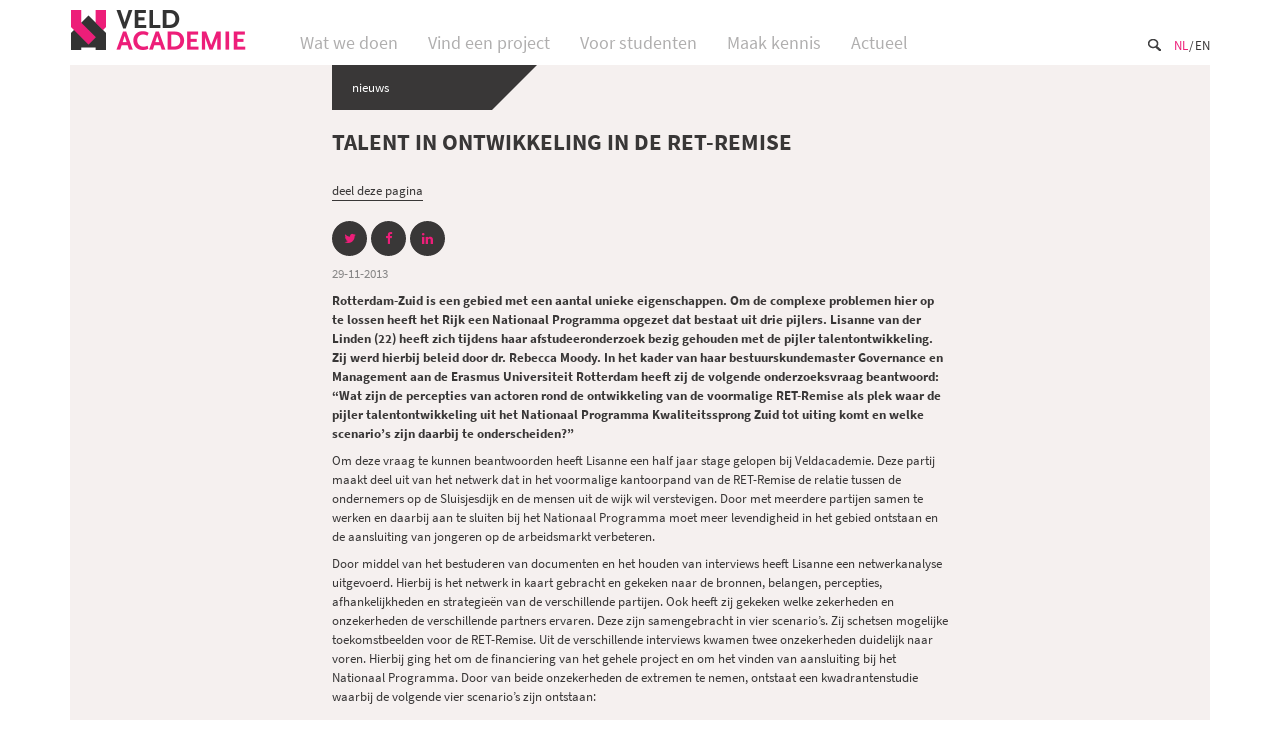

--- FILE ---
content_type: text/html; charset=UTF-8
request_url: https://www.veldacademie.nl/nieuws/2013/11/talent-in-ontwikkeling-in-de-ret-remise
body_size: 22110
content:
<!DOCTYPE html>
<html lang="nl" class="news">
<head>
<meta http-equiv="Content-Type" content="text/html; charset=utf-8" /><title>Nieuws: Talent in ontwikkeling in de RET-remise</title><link href="/nieuws/2013/11/talent-in-ontwikkeling-in-de-ret-remise" rel="canonical"/>	<meta name="viewport" content="width=device-width, initial-scale=1">
	<meta http-equiv="X-UA-Compatible" content="IE=edge">
	<link rel="stylesheet" type="text/css" href="/css/veldacademie-2-75979c2b9e.css"/>
<!--[if IE 8]>
<script type="text/javascript" src="/js/html5shiv.min.js"></script><![endif]-->
	<link href="/favicon.ico" type="image/x-icon" rel="icon"/><link href="/favicon.ico" type="image/x-icon" rel="shortcut icon"/><script type="text/javascript" src="/js/veldacademie-5855811f2c.js"></script>
<!-- start GA code -->
<!-- Google tag (gtag.js) -->
<script async src="https://www.googletagmanager.com/gtag/js?id=G-JRJ8WQ6RYD"></script>
<script>
  window.dataLayer = window.dataLayer || [];
  function gtag(){dataLayer.push(arguments);}
  gtag('js', new Date());

  gtag('config', 'G-JRJ8WQ6RYD');
</script>
<!-- end GA code -->
</head>
<body class="default-2 news view">
	<header class="main main2">
		<h3 class="va-logo"><a href="/"><img src="/img/va-header-logo-hoog.png" alt="Veldacademie" height="42" width="176" srcset="/img/va-header-logo-hoog@2x.png 352w"/></a></h3>
		<nav class="language-menu horizontal-menu" id="language-menu"><ul><li class="first-item active active"><a href="/nieuws/2013/11/talent-in-ontwikkeling-in-de-ret-remise" title="Nl">Nl</a></li><li><a href="/en/nieuws/2013/11/talent-in-development-at-ret-depot" title="En">En</a></li></ul></nav>		<form action="/zoeken" class="menu-search" method="get" accept-charset="utf-8"><input type="text" name="q"><input type="submit" value=""></form>		<div class="menu-wrapper main-menu-wrapper">
			<div class="menu-toggle"><div class="menu-toggle-bar menu-toggle-bar1"></div><div class="menu-toggle-bar menu-toggle-bar2"></div><div class="menu-toggle-bar menu-toggle-bar3"></div></div>			<nav class="main-menu2 menu horizontal-menu" id="main-menu2"><ul><li class="first-item"><a href="/wat-we-doen" title="Wat we doen">Wat we doen</a></li><li><a href="/vind-een-project" title="Vind een project">Vind een project</a></li><li><a href="/voor-studenten" title="Voor studenten">Voor studenten</a></li><li><a href="/maak-kennis" title="Maak kennis">Maak kennis</a></li><li><a href="/actueel" title="Actueel">Actueel</a></li></ul></nav>		</div>
	</header>
	<div id="container" class="main">

  <div id="content">
    
    <article class="view nieuws" id="news-188">
  <header>
    <div class="header-content">
            <div class="label">Nieuws</div>
      <div class="title"><h1>Talent in ontwikkeling in de RET-remise</h1></div>
    </div><!-- .header-content -->
  </header>

  <div class="content">
    <div class="social"><p class="social-label">deel deze pagina</p><ul class="sharing no-label"><li class="twitter link"><a href="https://twitter.com/share?url=https%3A%2F%2Fwww.veldacademie.nl%2Fnieuws%2F2013%2F11%2Ftalent-in-ontwikkeling-in-de-ret-remise" title="Deel via Twitter" data-window-open-width="570" data-window-open-height="450" class="fa fa-twitter"></a></li><li class="facebook link"><a href="https://www.facebook.com/sharer/sharer.php?u=https%3A%2F%2Fwww.veldacademie.nl%2Fnieuws%2F2013%2F11%2Ftalent-in-ontwikkeling-in-de-ret-remise&amp;t=Talent%20in%20ontwikkeling%20in%20de%20RET-remise" title="Deel via Facebook" data-window-open-width="570" data-window-open-height="300" class="fa fa-facebook"></a></li><li class="linkedin link"><a href="http://www.linkedin.com/shareArticle?mini=true&amp;url=https%3A%2F%2Fwww.veldacademie.nl%2Fnieuws%2F2013%2F11%2Ftalent-in-ontwikkeling-in-de-ret-remise&amp;title=Talent+in+ontwikkeling+in+de+RET-remise&amp;summary=&amp;source=Veldacademie" title="Deel via Linkedin" data-window-open-width="520" data-window-open-height="570" class="fa fa-linkedin"></a></li></ul></div>    <p class="date"><time datetime="2013-11-29 00:00:00" pubdate="pubdate">29-11-2013</time></p>    <div class="body-content body-text"><p><strong>Rotterdam-Zuid is een gebied met een aantal unieke eigenschappen. Om de complexe problemen hier op te lossen heeft het Rijk een Nationaal Programma opgezet dat bestaat uit drie pijlers. Lisanne van der Linden (22) heeft zich tijdens haar afstudeeronderzoek bezig gehouden met de pijler talentontwikkeling. Zij werd hierbij beleid door dr. Rebecca Moody. In het kader van haar bestuurskundemaster Governance en Management aan de Erasmus Universiteit Rotterdam heeft zij de volgende onderzoeksvraag beantwoord: &ldquo;Wat zijn de percepties van actoren rond de ontwikkeling van de voormalige RET-Remise als plek waar de pijler talentontwikkeling uit het Nationaal Programma Kwaliteitssprong Zuid tot uiting komt en welke scenario&rsquo;s zijn daarbij te onderscheiden?&rdquo;</strong></p>
<p>Om deze vraag te kunnen beantwoorden heeft Lisanne een half jaar stage gelopen bij Veldacademie. Deze partij maakt deel uit van het netwerk dat in het voormalige kantoorpand van de RET-Remise de relatie tussen de ondernemers op de Sluisjesdijk en de mensen uit de wijk wil verstevigen. Door met meerdere partijen samen te werken en daarbij aan te sluiten bij het Nationaal Programma moet meer levendigheid in het gebied ontstaan en de aansluiting van jongeren op de arbeidsmarkt verbeteren.</p>
<p>Door middel van het bestuderen van documenten en het houden van interviews heeft Lisanne een netwerkanalyse uitgevoerd. Hierbij is het netwerk in kaart gebracht en gekeken naar de bronnen, belangen, percepties, afhankelijkheden en strategie&euml;n van de verschillende partijen. Ook heeft zij gekeken welke zekerheden en onzekerheden de verschillende partners ervaren. Deze zijn samengebracht in vier scenario&rsquo;s. Zij schetsen mogelijke toekomstbeelden voor de RET-Remise. Uit de verschillende interviews kwamen twee onzekerheden duidelijk naar voren. Hierbij ging het om de financiering van het gehele project en om het vinden van aansluiting bij het Nationaal Programma. Door van beide onzekerheden de extremen te nemen, ontstaat een kwadrantenstudie waarbij de volgende vier scenario&rsquo;s zijn ontstaan:</p>
<ol>
<li>
<p><em>Charlois got talent; </em>het netwerk verkeert in een luxe positie, doordat er zowel voldoende financi&euml;n zijn als dat er aansluiting is gevonden bij de pijler talentontwikkeling. Hierdoor kan het netwerk zich volledig richten op de inrichting van het pand en de ontwikkeling van talent uit Charlois.</p>
</li>
<li>
<p><em>Talentenjacht;</em> bij dit scenario is er geen aansluiting gevonden bij het Nationaal Programma. Het netwerk beschikt echter wel over voldoende financi&euml;le middelen om de projecten op te starten. Daarvoor moeten ze zelf actief &lsquo;op jacht&rsquo; naar talenten. Ze kunnen hiervoor geen gebruik maken van het netwerk van het Nationaal Programma. Al hun eigen contacten moeten worden ingezet op zoek naar de juiste doelgroep.</p>
</li>
<li>
<p><em>Talent in ontwikkeling;</em> hier is de situatie omgedraaid. Er is wel aansluiting gevonden bij het Nationaal Programma, maar het ontbreekt aan de financi&euml;le middelen. Het exploiteren van het pand en het inzetten van talent is nog in ontwikkeling.</p>
</li>
<li>
<p><em>Ongekend talent;</em> de doorgang van het project is in gevaar. Door het ontbreken van financi&euml;n en aansluiting bij het Nationaal Programma is het netwerk helemaal op zichzelf aangewezen. Het gevaar hiervan is dat het talent in Charlois niet tot ontwikkeling komt.</p>
</li>
</ol>
<p>Eind november 2013 is Lisanne met dit onderzoek afgestudeerd als Bestuurskundige. &ldquo;Het was heel interessant om dit netwerk te onderzoeken. Rotterdam-Zuid is een complex gebied. Juist deze complexiteit maakt het zo boeiend. Ik heb gemerkt dat mijn hart ligt bij (sociale) complexe problemen waarbij de overheid een rol speelt. Ik zou me daar graag verder in willen ontwikkelen.&rdquo;</p></div>  </div>

  <aside class="related content-wide has-label">
  <p class="label">Bekijk ook</p>    <div class="related-frame">
    <ul>
<li class="body-text first-item"><article class="shortcode news-item-shortcode news-item-shortcode-254 news-item-shortcode-type-blog" style=""><a href="/nieuws/2017/12/jongeren-aan-de-slag-met-het-thema-verbinden" class="news-item-shortcode-link news-item-shortcode-link-with-image"><div class="news-item-shortcode-label">Blog</div><div class="news-item-shortcode-image"><img src="/img/News/254/featured_image/Blog%20Ma%C3%ABl_1-thumb.jpg" srcset="/img/News/254/featured_image/Blog%20Ma%C3%ABl_1-thumb%402x.jpg 2x" alt=""/></div><div class="news-item-shortcode-content"><h1><span>Jongeren aan de slag met het thema verbinden</span> Blog door Maël Vanhelsuwé</h1></div></a></article></li><li class="body-text"><article class="shortcode news-item-shortcode news-item-shortcode-250 news-item-shortcode-type-nieuws" style=""><a href="/nieuws/2017/12/debat-brooklyn-aan-de-maas-op-stadmakerscongres-2017" class="news-item-shortcode-link news-item-shortcode-link-with-image"><div class="news-item-shortcode-label">Nieuws</div><div class="news-item-shortcode-image"><img src="/img/News/250/featured_image/debat%20brooklyn-thumb.jpg" srcset="/img/News/250/featured_image/debat%20brooklyn-thumb%402x.jpg 2x" alt=""/></div><div class="news-item-shortcode-content"><h1><span>Debat Brooklyn a/d Maas @Stadmakers&shy;congres'17</span> Studenten prikkelen het publiek</h1></div></a></article></li><li class="body-text"><article class="shortcode project-shortcode project-shortcode-149 project-shortcode-format-button" style=""><a href="/projecten/onderwijs-in-bedrijf" class="project-shortcode-link"><div style="background-image: url(/img/Document/6e/5f/6e5fcaab-2c0c-470e-8965-1040f1910b69/2b_MPostma_3D_Exterieur-full.jpg);" class="project-shortcode-content"><div class="project-shortcode-content-slide"><div class="project-shortcode-content-title"><h1>Onderwijs in bedrijf</h1></div><div class="project-shortcode-content-meta"><p class="project-type">Afstudeeronderzoek</p><p class="project-info">TU Delft<br />
Architectuur</p></div></div></div></a></article></li><li class="body-text"><article class="shortcode news-item-shortcode news-item-shortcode-229 news-item-shortcode-type-nieuws" style=""><a href="/nieuws/2017/02/veldacademie-bezoekt-wenen" class="news-item-shortcode-link"><div class="news-item-shortcode-label">Nieuws</div><div class="news-item-shortcode-content"><h1><span>Veldacademie bezoekt Wenen</span></h1></div></a></article></li><li class="body-text"><article class="shortcode news-item-shortcode news-item-shortcode-217 news-item-shortcode-type-nieuws" style=""><a href="/nieuws/2015/11/heerlijk-dat-we-zelf-alles-in-de-hand-hebben" class="news-item-shortcode-link"><div class="news-item-shortcode-label">Nieuws</div><div class="news-item-shortcode-content"><h1><span>Twee bouwkundestudenten deden hun afstudeerproject bij de Veldacademie: "Heerlijk dat we zelf alles in de hand hebben"</span></h1></div></a></article></li><li class="body-text"><article class="shortcode news-item-shortcode news-item-shortcode-215 news-item-shortcode-type-nieuws" style=""><a href="/nieuws/2015/09/oplevering-entreeplein-sluisjesdijkpier" class="news-item-shortcode-link"><div class="news-item-shortcode-label">Nieuws</div><div class="news-item-shortcode-content"><h1><span>Oplevering entreeplein Sluisjesdijkpier door 'Lijn 72'</span></h1></div></a></article></li><li class="body-text"><article class="shortcode news-item-shortcode news-item-shortcode-216 news-item-shortcode-type-nieuws" style=""><a href="/nieuws/2015/09/geslaagd-festival-op-de-sluisjesdijkpier" class="news-item-shortcode-link"><div class="news-item-shortcode-label">Nieuws</div><div class="news-item-shortcode-content"><h1><span>Geslaagd festival op de Sluisjesdijkpier</span></h1></div></a></article></li><li class="body-text"><article class="shortcode news-item-shortcode news-item-shortcode-193 news-item-shortcode-type-nieuws" style=""><a href="/nieuws/2015/03/gezocht-stagiaire-energielab-bedrijvenpier-sluisjesdijk" class="news-item-shortcode-link"><div class="news-item-shortcode-label">Nieuws</div><div class="news-item-shortcode-content"><h1><span>Gezocht: Stagiaire Energielab bedrijvenpier Sluisjesdijk</span></h1></div></a></article></li><li class="body-text"><article class="shortcode news-item-shortcode news-item-shortcode-205 news-item-shortcode-type-nieuws" style=""><a href="/nieuws/2015/02/veel-interesse-voor-kennismarkt-van-energielab" class="news-item-shortcode-link"><div class="news-item-shortcode-label">Nieuws</div><div class="news-item-shortcode-content"><h1><span>Veel interesse voor Kennismarkt van Energielab</span></h1></div></a></article></li><li class="body-text"><article class="shortcode news-item-shortcode news-item-shortcode-203 news-item-shortcode-type-nieuws" style=""><a href="/nieuws/2015/01/officiele-opening-energielab" class="news-item-shortcode-link"><div class="news-item-shortcode-label">Nieuws</div><div class="news-item-shortcode-content"><h1><span>Officiële opening Energielab</span></h1></div></a></article></li><li class="body-text"><article class="shortcode news-item-shortcode news-item-shortcode-204 news-item-shortcode-type-nieuws" style=""><a href="/nieuws/2015/01/advies-social-return-aan-havenbedrijf-opgeleverd" class="news-item-shortcode-link"><div class="news-item-shortcode-label">Nieuws</div><div class="news-item-shortcode-content"><h1><span>Advies social return aan Havenbedrijf opgeleverd</span></h1></div></a></article></li><li class="body-text"><article class="shortcode news-item-shortcode news-item-shortcode-202 news-item-shortcode-type-nieuws" style=""><a href="/nieuws/2014/12/1e-sofie-lening-uitgereikt" class="news-item-shortcode-link"><div class="news-item-shortcode-label">Nieuws</div><div class="news-item-shortcode-content"><h1><span>1e SOFIE-lening uitgereikt</span></h1></div></a></article></li><li class="body-text"><article class="shortcode news-item-shortcode news-item-shortcode-199 news-item-shortcode-type-nieuws" style=""><a href="/nieuws/2014/09/definitief-ontwerp-entree-sluisjesdijk" class="news-item-shortcode-link"><div class="news-item-shortcode-label">Nieuws</div><div class="news-item-shortcode-content"><h1><span>definitief ontwerp entree sluisjesdijk</span></h1></div></a></article></li><li class="body-text"><article class="shortcode news-item-shortcode news-item-shortcode-197 news-item-shortcode-type-nieuws" style=""><a href="/nieuws/2014/09/ret-locatie-als-leerling-bouwplaats" class="news-item-shortcode-link"><div class="news-item-shortcode-label">Nieuws</div><div class="news-item-shortcode-content"><h1><span>RET locatie als leerling- bouwplaats</span></h1></div></a></article></li><li class="body-text"><article class="shortcode news-item-shortcode news-item-shortcode-189 news-item-shortcode-type-nieuws" style=""><a href="/nieuws/2014/04/veiligheidsbeleving-van-de-sluisjesdijk" class="news-item-shortcode-link"><div class="news-item-shortcode-label">Nieuws</div><div class="news-item-shortcode-content"><h1><span>Veiligheidsbeleving van de Sluisjesdijk</span></h1></div></a></article></li><li class="body-text"><article class="shortcode news-item-shortcode news-item-shortcode-181 news-item-shortcode-type-nieuws" style=""><a href="/nieuws/2014/02/transformatie-ret-remise" class="news-item-shortcode-link"><div class="news-item-shortcode-label">Nieuws</div><div class="news-item-shortcode-content"><h1><span>MBO-studenten aan de slag in voormalige RET-remise</span></h1></div></a></article></li><li class="body-text"><article class="shortcode news-item-shortcode news-item-shortcode-176 news-item-shortcode-type-nieuws" style=""><a href="/nieuws/2014/01/charloise-jeugd-helpt-bij-evalueren-jongerenbeleid" class="news-item-shortcode-link"><div class="news-item-shortcode-label">Nieuws</div><div class="news-item-shortcode-content"><h1><span>Charloise jeugd helpt bij evalueren jongerenbeleid</span></h1></div></a></article></li><li class="body-text"><article class="shortcode project-shortcode project-shortcode-64 project-shortcode-format-button" style=""><a href="/projecten/prijsvraag-sluisjesdijkpier" class="project-shortcode-link"><div style="background-image: url(/img/Document/8a/e2/8ae2b97d-892d-4153-a571-6abca9813c1d/Sluisjesdijkpier1l-full.jpg);" class="project-shortcode-content"><div class="project-shortcode-content-slide"><div class="project-shortcode-content-title"><h1>Prijsvraag Sluisjesdijkpier</h1></div><div class="project-shortcode-content-meta"><p class="project-type">Opdracht</p></div></div></div></a></article></li><li class="body-text"><article class="shortcode news-item-shortcode news-item-shortcode-178 news-item-shortcode-type-nieuws" style=""><a href="/nieuws/2013/11/interdisciplinair-studententeam-wint-prijsvraag-entree-sluisjesdijkpier" class="news-item-shortcode-link"><div class="news-item-shortcode-label">Nieuws</div><div class="news-item-shortcode-content"><h1><span>Interdisciplinair studententeam wint prijsvraag entree Sluisjesdijk</span></h1></div></a></article></li><li class="body-text"><article class="shortcode news-item-shortcode news-item-shortcode-163 news-item-shortcode-type-nieuws" style=""><a href="/nieuws/2013/10/creatief-beheer-aan-de-slag-in-ret-pand" class="news-item-shortcode-link"><div class="news-item-shortcode-label">Nieuws</div><div class="news-item-shortcode-content"><h1><span>Creatief Beheer aan de slag in RET-pand</span></h1></div></a></article></li><li class="body-text"><article class="shortcode project-shortcode project-shortcode-73 project-shortcode-format-button" style=""><a href="/projecten/talent-in-ontwikkeling-in-de-ret-remise" class="project-shortcode-link"><div style="background-image: url(/img/Document/3b/4c/3b4ce68d-cc2e-4bb1-ab4a-ecf62d525b98/131129%20-%20Afgestudeerd-full.jpg);" class="project-shortcode-content"><div class="project-shortcode-content-slide"><div class="project-shortcode-content-title"><h1>Ontwikkeling in de RET-Remise</h1></div><div class="project-shortcode-content-meta"><p class="project-type">Afstudeeronderzoek</p><p class="project-info">Erasmus Universiteit Rotterdam<br />
Bestuurskunde</p></div></div></div></a></article></li><li class="body-text"><article class="shortcode news-item-shortcode news-item-shortcode-169 news-item-shortcode-type-nieuws" style=""><a href="/nieuws/2013/08/charloisse-jongeren-evalueren-jeugdbeleid" class="news-item-shortcode-link"><div class="news-item-shortcode-label">Nieuws</div><div class="news-item-shortcode-content"><h1><span>Charloisse jongeren evalueren Jeugdbeleid</span></h1></div></a></article></li><li class="body-text"><article class="shortcode news-item-shortcode news-item-shortcode-165 news-item-shortcode-type-nieuws" style=""><a href="/nieuws/2013/08/aftrap-prijsvraag-sluisjesdijk" class="news-item-shortcode-link"><div class="news-item-shortcode-label">Nieuws</div><div class="news-item-shortcode-content"><h1><span>Aftrap prijsvraag Sluisjesdijk </span></h1></div></a></article></li><li class="body-text"><article class="shortcode news-item-shortcode news-item-shortcode-153 news-item-shortcode-type-nieuws" style=""><a href="/nieuws/2013/03/publicatie-beschikbaar-talentontwikkeling-deelgemeente-prins-alexander-v1" class="news-item-shortcode-link"><div class="news-item-shortcode-label">Nieuws</div><div class="news-item-shortcode-content"><h1><span>Onderzoek Talentontwikkeling Deelgemeente Prins Alexander gepubliceerd</span></h1></div></a></article></li><li class="body-text"><article class="shortcode project-shortcode project-shortcode-41 project-shortcode-format-button" style=""><a href="/projecten/behoefteonderzoek-talentontwikkeling" class="project-shortcode-link"><div style="background-image: url(/img/Document/57/84/57849795-9256-491b-9029-8ae02fca8d27/Kidsaaan%20het%20werk-full.JPG);" class="project-shortcode-content"><div class="project-shortcode-content-slide"><div class="project-shortcode-content-title"><h1>Behoefteonderzoek Talentontwikkeling</h1></div><div class="project-shortcode-content-meta"><p class="project-type">Opdracht</p><p class="project-info">Mogelijkheden voor talentontwikkeling in de deelgemeente Prins Alexander</p></div></div></div></a></article></li><li class="body-text"><article class="shortcode news-item-shortcode news-item-shortcode-141 news-item-shortcode-type-nieuws" style=""><a href="/nieuws/2012/12/herontwikkeling-ret-gebouw-vordert-v1" class="news-item-shortcode-link"><div class="news-item-shortcode-label">Nieuws</div><div class="news-item-shortcode-content"><h1><span>Herontwikkeling RET-gebouw vordert</span></h1></div></a></article></li><li class="body-text"><article class="shortcode news-item-shortcode news-item-shortcode-125 news-item-shortcode-type-nieuws" style=""><a href="/nieuws/2012/07/burcin-korkmaz-over-kwaliteitssprong-zuid-v1" class="news-item-shortcode-link"><div class="news-item-shortcode-label">Nieuws</div><div class="news-item-shortcode-content"><h1><span>Burcin Korkmaz over Kwaliteitssprong Zuid </span></h1></div></a></article></li><li class="body-text"><article class="shortcode news-item-shortcode news-item-shortcode-117 news-item-shortcode-type-nieuws" style=""><a href="/nieuws/2012/03/ret-remise-als-economisch-brandpunt-v1" class="news-item-shortcode-link"><div class="news-item-shortcode-label">Nieuws</div><div class="news-item-shortcode-content"><h1><span>RET Remise als economisch brandpunt</span></h1></div></a></article></li><li class="body-text"><article class="shortcode project-shortcode project-shortcode-4 project-shortcode-format-button" style=""><a href="/projecten/herontwikkeling-ret-remise" class="project-shortcode-link"><div style="background-image: url(/img/Document/34/2b/342b2943-77b8-4040-9517-4e57434fc994/FotoBouwvakkers-full.jpg);" class="project-shortcode-content"><div class="project-shortcode-content-slide"><div class="project-shortcode-content-title"><h1>Herontwikkeling RET-Remise</h1></div><div class="project-shortcode-content-meta"><p class="project-type">Opdracht</p><p class="project-info">De remise als wijkenergiecentrale, kosten en scenario's en quickscan Bouwbesluit</p></div></div></div></a></article></li><li class="body-text"><article class="shortcode project-shortcode project-shortcode-35 project-shortcode-format-button" style=""><a href="/projecten/een-on-nederlands-rotterdam-zuid" class="project-shortcode-link"><div style="background-image: url(/img/Document/12/c1/12c14f47-904b-4ecc-813e-2ee9cee87491/Rotterdam-onbewolkt-Peter-Elenbaas-1-1280x854-full.jpg);" class="project-shortcode-content"><div class="project-shortcode-content-slide"><div class="project-shortcode-content-title"><h1>On-Nederlands Rotterdam Zuid?</h1></div><div class="project-shortcode-content-meta"><p class="project-type">Afstudeeronderzoek</p><p class="project-info">Erasmus Universiteit Rotterdam<br />
Beleid en Politiek</p></div></div></div></a></article></li><li class="body-text"><article class="shortcode project-shortcode project-shortcode-31 project-shortcode-format-button" style=""><a href="/projecten/herontwikkeling-ret-remise-31" class="project-shortcode-link"><div style="background-image: url(/img/Document/19/32/1932c736-c2ea-4fb8-b269-84a6e93fb9f3/Maquette-full.JPG);" class="project-shortcode-content"><div class="project-shortcode-content-slide"><div class="project-shortcode-content-title"><h1>Herontwikkeling RET-remise</h1></div><div class="project-shortcode-content-meta"><p class="project-type">Afstudeeronderzoek</p><p class="project-info">Hogeschool Utrecht<br />
Bouwkunde</p></div></div></div></a></article></li><li class="body-text"><article class="shortcode news-item-shortcode news-item-shortcode-71 news-item-shortcode-type-nieuws" style=""><a href="/nieuws/2010/12/resultaat-onderzoek-urban-interfaces-v1" class="news-item-shortcode-link"><div class="news-item-shortcode-label">Nieuws</div><div class="news-item-shortcode-content"><h1><span>Resultaat onderzoek Urban Interfaces</span></h1></div></a></article></li><li class="body-text"><article class="shortcode news-item-shortcode news-item-shortcode-63 news-item-shortcode-type-nieuws" style=""><a href="/nieuws/2010/06/voortgang-herbestemming-ret-remise-sluisjesdijk-v1" class="news-item-shortcode-link"><div class="news-item-shortcode-label">Nieuws</div><div class="news-item-shortcode-content"><h1><span>Voortgang herbestemming RET Remise Sluisjesdijk</span></h1></div></a></article></li><li class="body-text"><article class="shortcode news-item-shortcode news-item-shortcode-22 news-item-shortcode-type-nieuws" style=""><a href="/nieuws/2009/05/herbestemming-ret-remise-v1" class="news-item-shortcode-link"><div class="news-item-shortcode-label">Nieuws</div><div class="news-item-shortcode-content"><h1><span>Herbestemming RET Remise</span></h1></div></a></article></li> 
    </ul>
  </div>
  <div class="pager">
    <a href="/nieuws/2013/11/talent-in-ontwikkeling-in-de-ret-remise" class="button left"></a>
    <div class="total"><div class="position handle" style=""></div></div>
    <a href="/nieuws/2013/11/talent-in-ontwikkeling-in-de-ret-remise" class="button right"></a>
  </div>
</aside><!-- .related -->

</article>

<div class="other-news">
  <aside class="related content-wide ">
    <h2>Meer Nieuws en Blogs</h2>  <div class="related-frame">
    <ul>
<li class="body-text first-item"><article class="shortcode news-item-shortcode news-item-shortcode-356 news-item-shortcode-type-nieuws" style=""><a href="/nieuws/2025/04/onderzoek-met-impact-werken-aan-leefbare-en-inclusieve-wijken" class="news-item-shortcode-link news-item-shortcode-link-with-image"><div class="news-item-shortcode-label">Nieuws</div><div class="news-item-shortcode-image"><img src="/img/News/356/featured_image/wijkaanpak%20respectvol-thumb.png" srcset="/img/News/356/featured_image/wijkaanpak%20respectvol-thumb%402x.png 2x" alt=""/></div><div class="news-item-shortcode-content"><h1><span>ONDERZOEK MET IMPACT. WERKEN AAN LEEFBARE EN INCLUSIEVE WIJKEN</span> Nieuwsbrief Voorjaar 2025</h1></div></a></article></li><li class="body-text"><article class="shortcode news-item-shortcode news-item-shortcode-355 news-item-shortcode-type-nieuws" style=""><a href="/nieuws/2024/12/kom-jij-ons-team-versterken" class="news-item-shortcode-link news-item-shortcode-link-with-image"><div class="news-item-shortcode-label">Nieuws</div><div class="news-item-shortcode-image"><img src="/img/News/355/featured_image/bd91a0fd-62d8-41bd-b6aa-54bf1a4b125d-thumb.JPG" srcset="/img/News/355/featured_image/bd91a0fd-62d8-41bd-b6aa-54bf1a4b125d-thumb%402x.JPG 2x" alt=""/></div><div class="news-item-shortcode-content"><h1><span>Kom jij ons team versterken?</span> Vacature stagiair Veldacademie</h1></div></a></article></li><li class="body-text"><article class="shortcode news-item-shortcode news-item-shortcode-354 news-item-shortcode-type-nieuws" style=""><a href="/nieuws/2024/06/vacature-werkstudent-stagiare-veldacademie" class="news-item-shortcode-link news-item-shortcode-link-with-image"><div class="news-item-shortcode-label">Nieuws</div><div class="news-item-shortcode-image"><img src="/img/News/354/featured_image/DSC02498-thumb.JPG" srcset="/img/News/354/featured_image/DSC02498-thumb%402x.JPG 2x" alt=""/></div><div class="news-item-shortcode-content"><h1><span>Vacature werkstudent/stagiare Veldacademie</span></h1></div></a></article></li><li class="body-text"><article class="shortcode news-item-shortcode news-item-shortcode-353 news-item-shortcode-type-nieuws" style=""><a href="/nieuws/2024/04/sociale-veerkracht-maak-je-niet-dat-zaai-je" class="news-item-shortcode-link news-item-shortcode-link-with-image"><div class="news-item-shortcode-label">Nieuws</div><div class="news-item-shortcode-image"><img src="/img/News/353/featured_image/Beginbeeld%20nieuwsbrief%20website-thumb.jpg" srcset="/img/News/353/featured_image/Beginbeeld%20nieuwsbrief%20website-thumb%402x.jpg 2x" alt=""/></div><div class="news-item-shortcode-content"><h1><span>“Sociale veerkracht maak je niet, dat zaai je.”</span></h1></div></a></article></li><li class="body-text"><article class="shortcode news-item-shortcode news-item-shortcode-352 news-item-shortcode-type-nieuws" style=""><a href="/nieuws/2024/04/aan-de-slag-met-veerkracht-in-de-wijk" class="news-item-shortcode-link news-item-shortcode-link-with-image"><div class="news-item-shortcode-label">Nieuws</div><div class="news-item-shortcode-image"><img src="/img/News/352/featured_image/231103_2022_N85-500-linlog-dik-dun-edge2-1-thumb.jpg" srcset="/img/News/352/featured_image/231103_2022_N85-500-linlog-dik-dun-edge2-1-thumb%402x.jpg 2x" alt=""/></div><div class="news-item-shortcode-content"><h1><span>AAN DE SLAG MET VEERKRACHT IN DE WIJK</span> UITNODIGING</h1></div></a></article></li><li class="body-text"><article class="shortcode news-item-shortcode news-item-shortcode-351 news-item-shortcode-type-nieuws" style=""><a href="/nieuws/2023/07/werken-aan-een-gezonde-leefomgeving" class="news-item-shortcode-link news-item-shortcode-link-with-image"><div class="news-item-shortcode-label">Nieuws</div><div class="news-item-shortcode-image"><img src="/img/News/351/featured_image/Kralings%20plas3_iris%20van%20den%20Broek-thumb.jpg" srcset="/img/News/351/featured_image/Kralings%20plas3_iris%20van%20den%20Broek-thumb%402x.jpg 2x" alt=""/></div><div class="news-item-shortcode-content"><h1><span>WERKEN AAN EEN GEZONDE LEEFOMGEVING</span> Nieuwsbrief zomer 2023</h1></div></a></article></li><li class="body-text"><article class="shortcode news-item-shortcode news-item-shortcode-350 news-item-shortcode-type-nieuws" style=""><a href="/nieuws/2023/06/werken-aan-veerkracht-in-wijken" class="news-item-shortcode-link news-item-shortcode-link-with-image"><div class="news-item-shortcode-label">Nieuws</div><div class="news-item-shortcode-image"><img src="/img/News/350/featured_image/IMG_0778-thumb.jpeg" srcset="/img/News/350/featured_image/IMG_0778-thumb%402x.jpeg 2x" alt=""/></div><div class="news-item-shortcode-content"><h1><span>Werken aan veerkracht in wijken</span></h1></div></a></article></li><li class="body-text"><article class="shortcode news-item-shortcode news-item-shortcode-347 news-item-shortcode-type-nieuws" style=""><a href="/nieuws/2022/07/hoe-zet-je-bewoners-echt-in-een-actieve-rol" class="news-item-shortcode-link news-item-shortcode-link-with-image"><div class="news-item-shortcode-label">Nieuws</div><div class="news-item-shortcode-image"><img src="/img/News/347/featured_image/DSC06283-thumb.jpg" srcset="/img/News/347/featured_image/DSC06283-thumb%402x.jpg 2x" alt=""/></div><div class="news-item-shortcode-content"><h1><span>HOE ZET JE BEWONERS ECHT IN EEN ACTIEVE ROL?</span> Veldacademie nieuwsbrief juli 2022</h1></div></a></article></li><li class="body-text"><article class="shortcode news-item-shortcode news-item-shortcode-342 news-item-shortcode-type-nieuws" style=""><a href="/nieuws/2022/02/vacature-stage-cursusontwikkeling" class="news-item-shortcode-link news-item-shortcode-link-with-image"><div class="news-item-shortcode-label">Nieuws</div><div class="news-item-shortcode-image"><img src="/img/News/342/featured_image/vacature%20cursus-thumb.jpg" srcset="/img/News/342/featured_image/vacature%20cursus-thumb%402x.jpg 2x" alt=""/></div><div class="news-item-shortcode-content"><h1><span>VACATURE</span> STAGE ONDERSTEUNING CURSUSONTWIKKELING INTEGRATED URBAN DEVELOPMENT</h1></div></a></article></li><li class="body-text"><article class="shortcode news-item-shortcode news-item-shortcode-336 news-item-shortcode-type-nieuws" style=""><a href="/nieuws/2021/12/vacature" class="news-item-shortcode-link news-item-shortcode-link-with-image"><div class="news-item-shortcode-label">Nieuws</div><div class="news-item-shortcode-image"><img src="/img/News/336/featured_image/IMG_7314-thumb.jpg" srcset="/img/News/336/featured_image/IMG_7314-thumb%402x.jpg 2x" alt=""/></div><div class="news-item-shortcode-content"><h1><span>VACATURE</span> Tijdelijk - Onderzoeker sociaal-ruimtelijk domein</h1></div></a></article></li><li class="body-text"><article class="shortcode news-item-shortcode news-item-shortcode-334 news-item-shortcode-type-nieuws" style=""><a href="/nieuws/2021/11/hoe-kun-je-brede-maatschappelijke-waardeontwikkeling-concretiseren" class="news-item-shortcode-link news-item-shortcode-link-with-image"><div class="news-item-shortcode-label">Nieuws</div><div class="news-item-shortcode-image"><img src="/img/News/334/featured_image/JAJA_P-Hus_Konditaget_Lueders-WEB-19-R_Hjortshoj-thumb.jpg" srcset="/img/News/334/featured_image/JAJA_P-Hus_Konditaget_Lueders-WEB-19-R_Hjortshoj-thumb%402x.jpg 2x" alt=""/></div><div class="news-item-shortcode-content"><h1><span>Hoe kun je brede maatschappelijke waardeontwikkeling concretiseren? </span></h1></div></a></article></li><li class="body-text"><article class="shortcode news-item-shortcode news-item-shortcode-333 news-item-shortcode-type-nieuws" style=""><a href="/nieuws/2021/10/halen-en-brengen" class="news-item-shortcode-link news-item-shortcode-link-with-image"><div class="news-item-shortcode-label">Nieuws</div><div class="news-item-shortcode-image"><img src="/img/News/333/featured_image/image00012-thumb.jpeg" srcset="/img/News/333/featured_image/image00012-thumb%402x.jpeg 2x" alt=""/></div><div class="news-item-shortcode-content"><h1><span>Halen en brengen</span></h1></div></a></article></li><li class="body-text"><article class="shortcode news-item-shortcode news-item-shortcode-332 news-item-shortcode-type-nieuws" style=""><a href="/nieuws/2021/09/gemeenschapsveerkracht-in-rotterdamse-wijken-tijdens-de-coronacrisis" class="news-item-shortcode-link news-item-shortcode-link-with-image"><div class="news-item-shortcode-label">Nieuws</div><div class="news-item-shortcode-image"><img src="/img/News/332/featured_image/DSC01681-thumb.jpg" srcset="/img/News/332/featured_image/DSC01681-thumb%402x.jpg 2x" alt=""/></div><div class="news-item-shortcode-content"><h1><span>GEMEENSCHAPSVEERKRACHT IN ROTTERDAMSE WIJKEN TIJDENS DE CORONACRISIS</span> Vijf inzichten uit Bospolder-Tussendijken</h1></div></a></article></li><li class="body-text"><article class="shortcode news-item-shortcode news-item-shortcode-327 news-item-shortcode-type-nieuws" style=""><a href="/nieuws/2021/06/een-paviljoen-voor-en-door-de-jeugd-van-groot-ijsselmonde" class="news-item-shortcode-link news-item-shortcode-link-with-image"><div class="news-item-shortcode-label">Nieuws</div><div class="news-item-shortcode-image"><img src="/img/News/327/featured_image/Visualisatie-01-thumb.png" srcset="/img/News/327/featured_image/Visualisatie-01-thumb%402x.png 2x" alt=""/></div><div class="news-item-shortcode-content"><h1><span>Een paviljoen vóór en dóór de jeugd van Groot-IJsselmonde</span></h1></div></a></article></li><li class="body-text"><article class="shortcode news-item-shortcode news-item-shortcode-326 news-item-shortcode-type-nieuws" style=""><a href="/nieuws/2021/05/winnaars-ontwerpprijsvraag-tarwewijkse-pleinen" class="news-item-shortcode-link news-item-shortcode-link-with-image"><div class="news-item-shortcode-label">Nieuws</div><div class="news-item-shortcode-image"><img src="/img/News/326/featured_image/IMG_6301-thumb.jpg" srcset="/img/News/326/featured_image/IMG_6301-thumb%402x.jpg 2x" alt=""/></div><div class="news-item-shortcode-content"><h1><span>Winnaars ontwerpprijsvraag Tarwewijkse pleinen</span> Publieksjury en vakjury hebben gesproken!</h1></div></a></article></li><li class="body-text"><article class="shortcode news-item-shortcode news-item-shortcode-324 news-item-shortcode-type-nieuws" style=""><a href="/nieuws/2021/03/nieuwsbrief-maart-2021" class="news-item-shortcode-link news-item-shortcode-link-with-image"><div class="news-item-shortcode-label">Nieuws</div><div class="news-item-shortcode-image"><img src="/img/News/324/featured_image/IMG_1807-thumb.jpg" srcset="/img/News/324/featured_image/IMG_1807-thumb%402x.jpg 2x" alt=""/></div><div class="news-item-shortcode-content"><h1><span>Nieuwsbrief maart 2021</span></h1></div></a></article></li><li class="body-text"><article class="shortcode news-item-shortcode news-item-shortcode-323 news-item-shortcode-type-nieuws" style=""><a href="/nieuws/2021/02/build-back-stronger" class="news-item-shortcode-link news-item-shortcode-link-with-image"><div class="news-item-shortcode-label">Nieuws</div><div class="news-item-shortcode-image"><img src="/img/News/323/featured_image/Beeld%20coronaworkshop-thumb.jpg" srcset="/img/News/323/featured_image/Beeld%20coronaworkshop-thumb%402x.jpg 2x" alt=""/></div><div class="news-item-shortcode-content"><h1><span>‘Build Back Stronger’</span> Een sterkere stad na de coronacrisis</h1></div></a></article></li><li class="body-text"><article class="shortcode news-item-shortcode news-item-shortcode-322 news-item-shortcode-type-nieuws" style=""><a href="/nieuws/2021/02/schrijf-je-nu-in" class="news-item-shortcode-link news-item-shortcode-link-with-image"><div class="news-item-shortcode-label">Nieuws</div><div class="news-item-shortcode-image"><img src="/img/News/322/featured_image/Carrousel%201-thumb.jpg" srcset="/img/News/322/featured_image/Carrousel%201-thumb%402x.jpg 2x" alt=""/></div><div class="news-item-shortcode-content"><h1><span>Schrijf je nu in!</span> Ontwerpwedstrijd Pleinen Tarwewijk</h1></div></a></article></li><li class="body-text"><article class="shortcode news-item-shortcode news-item-shortcode-321 news-item-shortcode-type-nieuws" style=""><a href="/nieuws/2021/02/stagelopen-tijdens-deze-covid-periode-is-extra-uitdagend" class="news-item-shortcode-link news-item-shortcode-link-with-image"><div class="news-item-shortcode-label">Nieuws</div><div class="news-item-shortcode-image"><img src="/img/News/321/featured_image/20200910_163812-thumb.jpg" srcset="/img/News/321/featured_image/20200910_163812-thumb%402x.jpg 2x" alt=""/></div><div class="news-item-shortcode-content"><h1><span>Stagelopen tijdens deze COVID-periode is extra uitdagend</span></h1></div></a></article></li><li class="body-text"><article class="shortcode news-item-shortcode news-item-shortcode-320 news-item-shortcode-type-nieuws" style=""><a href="/nieuws/2020/11/stad-zoekt-toga" class="news-item-shortcode-link news-item-shortcode-link-with-image"><div class="news-item-shortcode-label">Nieuws</div><div class="news-item-shortcode-image"><img src="/img/News/320/featured_image/Schermafbeelding%202020-11-17%20om%2015-19-48-thumb.png" srcset="/img/News/320/featured_image/Schermafbeelding%202020-11-17%20om%2015-19-48-thumb%402x.png 2x" alt=""/></div><div class="news-item-shortcode-content"><h1><span>‘STAD ZOEKT TOGA’</span> VELDACADEMIE ALS CASESTUDIE VOOR LOKALE SAMENWERKING TUSSEN STAD EN KENNISINSTITUTEN</h1></div></a></article></li><li class="body-text"><article class="shortcode news-item-shortcode news-item-shortcode-319 news-item-shortcode-type-nieuws" style=""><a href="/nieuws/2020/09/training-integrale-strategievorming-in-stedelijke-ontwikkeling" class="news-item-shortcode-link news-item-shortcode-link-with-image"><div class="news-item-shortcode-label">Nieuws</div><div class="news-item-shortcode-image"><img src="/img/News/319/featured_image/IMG_4089-thumb.jpg" srcset="/img/News/319/featured_image/IMG_4089-thumb%402x.jpg 2x" alt=""/></div><div class="news-item-shortcode-content"><h1><span>Training Integrale Strategievorming in Stedelijke Ontwikkeling </span> Hoe kun je specialisten in positie brengen om volwaardig deel te kunnen nemen aan gebiedsontwikkeling?</h1></div></a></article></li><li class="body-text"><article class="shortcode news-item-shortcode news-item-shortcode-318 news-item-shortcode-type-nieuws" style=""><a href="/nieuws/2020/07/je-moet-de-identiteit-van-een-wijk-zien-te-vertalen-in-een-gebouw" class="news-item-shortcode-link news-item-shortcode-link-with-image"><div class="news-item-shortcode-label">Nieuws</div><div class="news-item-shortcode-image"><img src="/img/News/318/featured_image/IMG_5468-thumb.jpeg" srcset="/img/News/318/featured_image/IMG_5468-thumb%402x.jpeg 2x" alt=""/></div><div class="news-item-shortcode-content"><h1><span>“Je moet de identiteit van een wijk zien te vertalen in een gebouw”</span> Interview Bouwkundestudenten Guus Speelberg en Anne-Sophie Wouters</h1></div></a></article></li><li class="body-text"><article class="shortcode news-item-shortcode news-item-shortcode-317 news-item-shortcode-type-nieuws" style=""><a href="/nieuws/2020/06/gezondheid-gaat-niet-alleen-over-appels-eten" class="news-item-shortcode-link news-item-shortcode-link-with-image"><div class="news-item-shortcode-label">Nieuws</div><div class="news-item-shortcode-image"><img src="/img/News/317/featured_image/TvL_HeiligeMeeuw2019_HR_IMG_3905-thumb.jpg" srcset="/img/News/317/featured_image/TvL_HeiligeMeeuw2019_HR_IMG_3905-thumb%402x.jpg 2x" alt=""/></div><div class="news-item-shortcode-content"><h1><span>“Gezondheid gaat niet alleen over appels eten”</span> FILMPORTRET, HANDREIKING EN RAPPORTAGE GEPRESENTEERD</h1></div></a></article></li><li class="body-text"><article class="shortcode news-item-shortcode news-item-shortcode-314 news-item-shortcode-type-nieuws" style=""><a href="/nieuws/2020/03/voorjaar-2020-weer-studenten-van-verschillende-opleidingen-aan-de-slag-met-stedelijke-vraagstukken" class="news-item-shortcode-link news-item-shortcode-link-with-image"><div class="news-item-shortcode-label">Nieuws</div><div class="news-item-shortcode-image"><img src="/img/News/314/featured_image/IMG_4976-thumb.JPG" srcset="/img/News/314/featured_image/IMG_4976-thumb%402x.JPG 2x" alt=""/></div><div class="news-item-shortcode-content"><h1><span>Voorjaar 2020: weer studenten van verschillende opleidingen aan de slag met stedelijke vraagstukken</span></h1></div></a></article></li><li class="body-text"><article class="shortcode news-item-shortcode news-item-shortcode-313 news-item-shortcode-type-nieuws" style=""><a href="/nieuws/2020/03/studenten-sociologie-werken-mee-aan-monitor-veerkrachtig-botu2028" class="news-item-shortcode-link news-item-shortcode-link-with-image"><div class="news-item-shortcode-label">Nieuws</div><div class="news-item-shortcode-image"><img src="/img/News/313/featured_image/IMG_4945-thumb.JPG" srcset="/img/News/313/featured_image/IMG_4945-thumb%402x.JPG 2x" alt=""/></div><div class="news-item-shortcode-content"><h1><span>Studenten Sociologie werken mee aan Monitor Veerkrachtig BoTu2028</span></h1></div></a></article></li><li class="body-text"><article class="shortcode news-item-shortcode news-item-shortcode-316 news-item-shortcode-type-nieuws" style=""><a href="/nieuws/2020/03/als-je-eenzijdig-kijkt-verandert-er-niets" class="news-item-shortcode-link news-item-shortcode-link-with-image"><div class="news-item-shortcode-label">Nieuws</div><div class="news-item-shortcode-image"><img src="/img/News/316/featured_image/IMG_4671-thumb.jpg" srcset="/img/News/316/featured_image/IMG_4671-thumb%402x.jpg 2x" alt=""/></div><div class="news-item-shortcode-content"><h1><span>“Als je eenzijdig kijkt, verandert er niets”</span> Verslag van het seminar Gezond in Beverwaard, 31 januari 2020</h1></div></a></article></li><li class="body-text"><article class="shortcode news-item-shortcode news-item-shortcode-310 news-item-shortcode-type-nieuws" style=""><a href="/nieuws/2020/02/hoe-gaan-speeltuinverenigingen-om-met-veranderingen-in-de-wijk" class="news-item-shortcode-link news-item-shortcode-link-with-image"><div class="news-item-shortcode-label">Nieuws</div><div class="news-item-shortcode-image"><img src="/img/News/310/featured_image/Weena-057211Foto%20JanVanDerPloeg-thumb.jpg" srcset="/img/News/310/featured_image/Weena-057211Foto%20JanVanDerPloeg-thumb%402x.jpg 2x" alt=""/></div><div class="news-item-shortcode-content"><h1><span>Hoe gaan speeltuinverenigingen om met veranderingen in de wijk?</span></h1></div></a></article></li><li class="body-text"><article class="shortcode news-item-shortcode news-item-shortcode-309 news-item-shortcode-type-nieuws" style=""><a href="/nieuws/2020/01/nu-is-voor-iedereen-duidelijk-dat-gezondheid-meer-is-dan-een-appel-eten" class="news-item-shortcode-link news-item-shortcode-link-with-image"><div class="news-item-shortcode-label">Nieuws</div><div class="news-item-shortcode-image"><img src="/img/News/309/featured_image/IMG_4795-thumb.jpg" srcset="/img/News/309/featured_image/IMG_4795-thumb%402x.jpg 2x" alt=""/></div><div class="news-item-shortcode-content"><h1><span>‘Nu is voor iedereen duidelijk dat gezondheid meer is dan een appel eten!’</span> Gezond in Beverwaard</h1></div></a></article></li><li class="body-text"><article class="shortcode news-item-shortcode news-item-shortcode-303 news-item-shortcode-type-nieuws" style=""><a href="/nieuws/2019/11/iedereen-kan-op-welke-manier-dan-ook-een-stadmaker-zijn-of-worden" class="news-item-shortcode-link news-item-shortcode-link-with-image"><div class="news-item-shortcode-label">Nieuws</div><div class="news-item-shortcode-image"><img src="/img/News/303/featured_image/IMG_4263-thumb.JPG" srcset="/img/News/303/featured_image/IMG_4263-thumb%402x.JPG 2x" alt=""/></div><div class="news-item-shortcode-content"><h1><span>'Iedereen kan op welke manier dan ook, een stadmaker zijn of worden.'</span> Het Stadmakerscongres door de ogen van Ymkje en Sophie</h1></div></a></article></li><li class="body-text"><article class="shortcode news-item-shortcode news-item-shortcode-304 news-item-shortcode-type-nieuws" style=""><a href="/nieuws/2019/11/hoe-kun-je-specialisten-in-positie-brengen-om-volwaardig-deel-te-kunnen-nemen-aan-gebiedsontwikkeling" class="news-item-shortcode-link news-item-shortcode-link-with-image"><div class="news-item-shortcode-label">Nieuws</div><div class="news-item-shortcode-image"><img src="/img/News/304/featured_image/P3201493-thumb.jpg" srcset="/img/News/304/featured_image/P3201493-thumb%402x.jpg 2x" alt=""/></div><div class="news-item-shortcode-content"><h1><span>Hoe kun je specialisten in positie brengen om volwaardig deel te kunnen nemen aan gebiedsontwikkeling?</span> Training gebiedsontwikkeling </h1></div></a></article></li><li class="body-text"><article class="shortcode news-item-shortcode news-item-shortcode-302 news-item-shortcode-type-nieuws" style=""><a href="/nieuws/2019/11/new-msc-2-studio-on-site-graduation-studio-rotterdam" class="news-item-shortcode-link news-item-shortcode-link-with-image"><div class="news-item-shortcode-label">Nieuws</div><div class="news-item-shortcode-image"><img src="/img/News/302/featured_image/Schermafbeelding%202019-11-15%20om%2011-30-21-thumb.png" srcset="/img/News/302/featured_image/Schermafbeelding%202019-11-15%20om%2011-30-21-thumb%402x.png 2x" alt=""/></div><div class="news-item-shortcode-content"><h1><span>New MSc 2 studio ‘On-site Graduation studio Rotterdam’ </span> Learn more about the new MSc 2 studio and our MSc 3 studio</h1></div></a></article></li><li class="body-text"><article class="shortcode news-item-shortcode news-item-shortcode-301 news-item-shortcode-type-nieuws" style=""><a href="/nieuws/2019/11/vanaf-vandaag-zijn-we-per-boot-bereikbaar" class="news-item-shortcode-link news-item-shortcode-link-with-image"><div class="news-item-shortcode-label">Nieuws</div><div class="news-item-shortcode-image"><img src="/img/News/301/featured_image/Unknown-1-thumb.jpeg" srcset="/img/News/301/featured_image/Unknown-1-thumb%402x.jpeg 2x" alt=""/></div><div class="news-item-shortcode-content"><h1><span>Vanaf vandaag zijn we per boot bereikbaar!</span></h1></div></a></article></li><li class="body-text"><article class="shortcode news-item-shortcode news-item-shortcode-300 news-item-shortcode-type-nieuws" style=""><a href="/nieuws/2019/11/hoe-ziet-het-urbane-samenleven-van-de-toekomst-eruit" class="news-item-shortcode-link news-item-shortcode-link-with-image"><div class="news-item-shortcode-label">Nieuws</div><div class="news-item-shortcode-image"><img src="/img/News/300/featured_image/1508595_1_gallerydetaillandscape_288585953_288581239%20%C2%A9%20Tr%C3%B6ster-thumb.jpg" srcset="/img/News/300/featured_image/1508595_1_gallerydetaillandscape_288585953_288581239%20%C2%A9%20Tr%C3%B6ster-thumb%402x.jpg 2x" alt=""/></div><div class="news-item-shortcode-content"><h1><span>Hoe ziet het urbane samenleven van de toekomst eruit?</span> SUMMERSCHOOL WERKSTATT MULTIHALLE</h1></div></a></article></li><li class="body-text"><article class="shortcode news-item-shortcode news-item-shortcode-298 news-item-shortcode-type-nieuws" style=""><a href="/nieuws/2019/09/bijna-200-studenten-van-start-bij-veldacademie" class="news-item-shortcode-link news-item-shortcode-link-with-image"><div class="news-item-shortcode-label">Nieuws</div><div class="news-item-shortcode-image"><img src="/img/News/298/featured_image/minor02-thumb.jpg" srcset="/img/News/298/featured_image/minor02-thumb%402x.jpg 2x" alt=""/></div><div class="news-item-shortcode-content"><h1><span>Bijna 200 studenten werken mee aan stedelijke programma’s</span></h1></div></a></article></li><li class="body-text"><article class="shortcode news-item-shortcode news-item-shortcode-315 news-item-shortcode-type-nieuws" style=""><a href="/nieuws/2019/07/nieuwsbrief-juli-2019" class="news-item-shortcode-link news-item-shortcode-link-with-image"><div class="news-item-shortcode-label">Nieuws</div><div class="news-item-shortcode-image"><img src="/img/News/315/featured_image/P3201493-thumb.jpg" srcset="/img/News/315/featured_image/P3201493-thumb%402x.jpg 2x" alt=""/></div><div class="news-item-shortcode-content"><h1><span>Nieuwsbrief Juli 2019</span></h1></div></a></article></li><li class="body-text"><article class="shortcode news-item-shortcode news-item-shortcode-297 news-item-shortcode-type-nieuws" style=""><a href="/nieuws/2019/06/veldacademie-magazine" class="news-item-shortcode-link news-item-shortcode-link-with-image"><div class="news-item-shortcode-label">Nieuws</div><div class="news-item-shortcode-image"><img src="/img/News/297/featured_image/Cover-052766_2-thumb.jpg" srcset="/img/News/297/featured_image/Cover-052766_2-thumb%402x.jpg 2x" alt=""/></div><div class="news-item-shortcode-content"><h1><span>Veldacademie Magazine</span> Uitgave 2019</h1></div></a></article></li><li class="body-text"><article class="shortcode news-item-shortcode news-item-shortcode-311 news-item-shortcode-type-nieuws" style=""><a href="/nieuws/2019/06/de-invloed-van-de-leefomgeving-op-de-gezondheid" class="news-item-shortcode-link news-item-shortcode-link-with-image"><div class="news-item-shortcode-label">Nieuws</div><div class="news-item-shortcode-image"><img src="/img/News/311/featured_image/IMG_0758-thumb.JPG" srcset="/img/News/311/featured_image/IMG_0758-thumb%402x.JPG 2x" alt=""/></div><div class="news-item-shortcode-content"><h1><span>De invloed van de leefomgeving op de gezondheid</span> Dataverzameling in Beverwaard</h1></div></a></article></li><li class="body-text"><article class="shortcode news-item-shortcode news-item-shortcode-312 news-item-shortcode-type-nieuws" style=""><a href="/nieuws/2019/06/kinderen-steken-elkaar-aan-met-ongezond-gedrag" class="news-item-shortcode-link news-item-shortcode-link-with-image"><div class="news-item-shortcode-label">Nieuws</div><div class="news-item-shortcode-image"><img src="/img/News/312/featured_image/De%20Heilige%20Meeuw%20Ontwerp%20Eyelevel_small-thumb.jpg" srcset="/img/News/312/featured_image/De%20Heilige%20Meeuw%20Ontwerp%20Eyelevel_small-thumb%402x.jpg 2x" alt=""/></div><div class="news-item-shortcode-content"><h1><span>“Kinderen steken elkaar aan met  ongezond gedrag”</span></h1></div></a></article></li><li class="body-text"><article class="shortcode news-item-shortcode news-item-shortcode-296 news-item-shortcode-type-nieuws" style=""><a href="/nieuws/2019/05/helpers-4" class="news-item-shortcode-link news-item-shortcode-link-with-image"><div class="news-item-shortcode-label">Nieuws</div><div class="news-item-shortcode-image"><img src="/img/News/296/featured_image/ARIE-thumb.jpg" srcset="/img/News/296/featured_image/ARIE-thumb%402x.jpg 2x" alt=""/></div><div class="news-item-shortcode-content"><h1><span>‘Helpers’ #4</span> Arie Vlot, lid Pelgrimskerk</h1></div></a></article></li><li class="body-text"><article class="shortcode news-item-shortcode news-item-shortcode-295 news-item-shortcode-type-nieuws" style=""><a href="/nieuws/2019/05/co-creating-home-werkstatt-multihalle" class="news-item-shortcode-link news-item-shortcode-link-with-image"><div class="news-item-shortcode-label">Nieuws</div><div class="news-item-shortcode-image"><img src="/img/News/295/featured_image/Multihalle_Mannheim_daniel-lukac-thumb.jpg" srcset="/img/News/295/featured_image/Multihalle_Mannheim_daniel-lukac-thumb%402x.jpg 2x" alt=""/></div><div class="news-item-shortcode-content"><h1><span>Veldacademie @ International Summer Academy Mannheim 2019</span> Join our interdisciplinary team!</h1></div></a></article></li><li class="body-text"><article class="shortcode news-item-shortcode news-item-shortcode-294 news-item-shortcode-type-nieuws" style=""><a href="/nieuws/2019/04/helpers-3" class="news-item-shortcode-link news-item-shortcode-link-with-image"><div class="news-item-shortcode-label">Nieuws</div><div class="news-item-shortcode-image"><img src="/img/News/294/featured_image/Unknown-2-thumb.jpeg" srcset="/img/News/294/featured_image/Unknown-2-thumb%402x.jpeg 2x" alt=""/></div><div class="news-item-shortcode-content"><h1><span>'Helpers' #3</span> Gerard Karels, Leer-/werk coach Pameijer en lid Pelgrimskerk</h1></div></a></article></li><li class="body-text"><article class="shortcode news-item-shortcode news-item-shortcode-292 news-item-shortcode-type-nieuws" style=""><a href="/nieuws/2019/04/stakeholders-betrekken-bij-het-werken-aan-steden" class="news-item-shortcode-link news-item-shortcode-link-with-image"><div class="news-item-shortcode-label">Nieuws</div><div class="news-item-shortcode-image"><img src="/img/News/292/featured_image/P3201493-thumb.jpg" srcset="/img/News/292/featured_image/P3201493-thumb%402x.jpg 2x" alt=""/></div><div class="news-item-shortcode-content"><h1><span>Stakeholders betrekken bij het werken aan steden</span></h1></div></a></article></li><li class="body-text"><article class="shortcode news-item-shortcode news-item-shortcode-293 news-item-shortcode-type-nieuws" style=""><a href="/nieuws/2019/04/helpers-2" class="news-item-shortcode-link news-item-shortcode-link-with-image"><div class="news-item-shortcode-label">Nieuws</div><div class="news-item-shortcode-image"><img src="/img/News/293/featured_image/CORRIE-thumb.jpg" srcset="/img/News/293/featured_image/CORRIE-thumb%402x.jpg 2x" alt=""/></div><div class="news-item-shortcode-content"><h1><span>‘Helpers’ #2</span> Corrie Biezepol-IJdo, lid Pelgrimskerk</h1></div></a></article></li><li class="body-text"><article class="shortcode news-item-shortcode news-item-shortcode-291 news-item-shortcode-type-nieuws" style=""><a href="/nieuws/2019/03/start-nieuwe-afstudeerstudio-bouwkunde-02" class="news-item-shortcode-link news-item-shortcode-link-with-image"><div class="news-item-shortcode-label">Nieuws</div><div class="news-item-shortcode-image"><img src="/img/News/291/featured_image/2347-Rotterdam-Partners-Editorial_PG-thumb.jpg" srcset="/img/News/291/featured_image/2347-Rotterdam-Partners-Editorial_PG-thumb%402x.jpg 2x" alt=""/></div><div class="news-item-shortcode-content"><h1><span>In september start nieuwe afstudeerstudio Bouwkunde</span></h1></div></a></article></li><li class="body-text"><article class="shortcode news-item-shortcode news-item-shortcode-289 news-item-shortcode-type-nieuws" style=""><a href="/nieuws/2019/03/helpers-1" class="news-item-shortcode-link news-item-shortcode-link-with-image"><div class="news-item-shortcode-label">Nieuws</div><div class="news-item-shortcode-image"><img src="/img/News/289/featured_image/CORELINDE-thumb.jpg" srcset="/img/News/289/featured_image/CORELINDE-thumb%402x.jpg 2x" alt=""/></div><div class="news-item-shortcode-content"><h1><span>‘Helpers’# 1</span> # 1, Jeugdouderling Pelgrimskerk</h1></div></a></article></li><li class="body-text"><article class="shortcode news-item-shortcode news-item-shortcode-287 news-item-shortcode-type-nieuws" style=""><a href="/nieuws/2019/02/nieuwsbrief-februari-2019" class="news-item-shortcode-link news-item-shortcode-link-with-image"><div class="news-item-shortcode-label">Nieuws</div><div class="news-item-shortcode-image"><img src="/img/News/287/featured_image/F-w7EuAL%203-thumb.jpeg" srcset="/img/News/287/featured_image/F-w7EuAL%203-thumb%402x.jpeg 2x" alt=""/></div><div class="news-item-shortcode-content"><h1><span>Nieuwsbrief februari 2019</span></h1></div></a></article></li><li class="body-text"><article class="shortcode news-item-shortcode news-item-shortcode-286 news-item-shortcode-type-nieuws" style=""><a href="/nieuws/2019/01/living-lab-meetup-04-just-city-design" class="news-item-shortcode-link news-item-shortcode-link-with-image"><div class="news-item-shortcode-label">Nieuws</div><div class="news-item-shortcode-image"><img src="/img/News/286/featured_image/2345-Rotterdam-Partners-Editorial_SMALL-thumb.jpg" srcset="/img/News/286/featured_image/2345-Rotterdam-Partners-Editorial_SMALL-thumb%402x.jpg 2x" alt=""/></div><div class="news-item-shortcode-content"><h1><span>Living Lab Meetup #04 - Just City Design</span> The continuing search of social responsibility in the design profession</h1></div></a></article></li><li class="body-text"><article class="shortcode news-item-shortcode news-item-shortcode-285 news-item-shortcode-type-nieuws" style=""><a href="/nieuws/2019/01/reyeroord-geselecteerd-voor-ontwikkeltraject-anders-werken-aan-stad-dorp-en-land" class="news-item-shortcode-link news-item-shortcode-link-with-image"><div class="news-item-shortcode-label">Nieuws</div><div class="news-item-shortcode-image"><img src="/img/News/285/featured_image/QZ5MN2WL_02-thumb.jpg" srcset="/img/News/285/featured_image/QZ5MN2WL_02-thumb%402x.jpg 2x" alt=""/></div><div class="news-item-shortcode-content"><h1><span>Reyeroord geselecteerd voor ontwikkeltraject ‘Anders werken aan stad, dorp en land’</span></h1></div></a></article></li><li class="body-text"><article class="shortcode news-item-shortcode news-item-shortcode-308 news-item-shortcode-type-nieuws" style=""><a href="/nieuws/2018/12/masterclass-zorgzame-buurten" class="news-item-shortcode-link news-item-shortcode-link-with-image"><div class="news-item-shortcode-label">Nieuws</div><div class="news-item-shortcode-image"><img src="/img/News/308/featured_image/001708image-thumb.jpg" srcset="/img/News/308/featured_image/001708image-thumb%402x.jpg 2x" alt=""/></div><div class="news-item-shortcode-content"><h1><span>MASTERCLASS – ZORGZAME BUURTEN</span> Hoe kunnen we op een toekomstgerichte manier aan zorgzame buurten bouwen</h1></div></a></article></li><li class="body-text"><article class="shortcode news-item-shortcode news-item-shortcode-283 news-item-shortcode-type-nieuws" style=""><a href="/nieuws/2018/12/van-de-wijk-een-dorp-maken-3" class="news-item-shortcode-link news-item-shortcode-link-with-image"><div class="news-item-shortcode-label">Nieuws</div><div class="news-item-shortcode-image"><img src="/img/News/283/featured_image/SURGEL-thumb.jpeg" srcset="/img/News/283/featured_image/SURGEL-thumb%402x.jpeg 2x" alt=""/></div><div class="news-item-shortcode-content"><h1><span>Van de wijk een dorp maken</span> # 3 Surgel van Langeveld, vrijwilliger Pit010</h1></div></a></article></li><li class="body-text"><article class="shortcode news-item-shortcode news-item-shortcode-282 news-item-shortcode-type-nieuws" style=""><a href="/nieuws/2018/11/van-de-wijk-een-dorp-maken-2" class="news-item-shortcode-link news-item-shortcode-link-with-image"><div class="news-item-shortcode-label">Nieuws</div><div class="news-item-shortcode-image"><img src="/img/News/282/featured_image/ORSINE-thumb.jpeg" srcset="/img/News/282/featured_image/ORSINE-thumb%402x.jpeg 2x" alt=""/></div><div class="news-item-shortcode-content"><h1><span>‘VAN DE WIJK EEN DORP MAKEN'</span> #2 Orsine Muntslag, vrijwilliger Speeltuin Pascal</h1></div></a></article></li><li class="body-text"><article class="shortcode news-item-shortcode news-item-shortcode-281 news-item-shortcode-type-nieuws" style=""><a href="/nieuws/2018/11/van-de-wijk-een-dorp-maken" class="news-item-shortcode-link news-item-shortcode-link-with-image"><div class="news-item-shortcode-label">Nieuws</div><div class="news-item-shortcode-image"><img src="/img/News/281/featured_image/CARY-thumb.jpeg" srcset="/img/News/281/featured_image/CARY-thumb%402x.jpeg 2x" alt=""/></div><div class="news-item-shortcode-content"><h1><span>‘Van de wijk een dorp maken’</span> # 1 Cary, vrijwilliger wijkrestaurant Lomba</h1></div></a></article></li><li class="body-text"><article class="shortcode news-item-shortcode news-item-shortcode-277 news-item-shortcode-type-nieuws" style=""><a href="/nieuws/2018/10/stadmakerscongres-2018" class="news-item-shortcode-link news-item-shortcode-link-with-image"><div class="news-item-shortcode-label">Nieuws</div><div class="news-item-shortcode-image"><img src="/img/News/277/featured_image/Schermafbeelding%202018-10-19%20om%2011-21-15-thumb.png" srcset="/img/News/277/featured_image/Schermafbeelding%202018-10-19%20om%2011-21-15-thumb%402x.png 2x" alt=""/></div><div class="news-item-shortcode-content"><h1><span>Aankondiging Stadmakerscongres 2018</span> vrijdag 9 november</h1></div></a></article></li><li class="body-text"><article class="shortcode news-item-shortcode news-item-shortcode-275 news-item-shortcode-type-nieuws" style=""><a href="/nieuws/2018/07/onderzoek-rotterdam-afvalvrij-wat-vinden-bewoners-opgeleverd" class="news-item-shortcode-link news-item-shortcode-link-with-image"><div class="news-item-shortcode-label">Nieuws</div><div class="news-item-shortcode-image"><img src="/img/News/275/featured_image/Rapport%20afvalvrij-thumb.jpg" srcset="/img/News/275/featured_image/Rapport%20afvalvrij-thumb%402x.jpg 2x" alt=""/></div><div class="news-item-shortcode-content"><h1><span>Onderzoek 'Rotterdam afvalvrij: wat vinden bewoners?' opgeleverd</span></h1></div></a></article></li><li class="body-text"><article class="shortcode news-item-shortcode news-item-shortcode-265 news-item-shortcode-type-nieuws" style=""><a href="/nieuws/2018/05/masterclass-design-for-the-just-city" class="news-item-shortcode-link news-item-shortcode-link-with-image"><div class="news-item-shortcode-label">Nieuws</div><div class="news-item-shortcode-image"><img src="/img/News/265/featured_image/171110-FE1875-FredErnst-30cm-thumb.jpg" srcset="/img/News/265/featured_image/171110-FE1875-FredErnst-30cm-thumb%402x.jpg 2x" alt=""/></div><div class="news-item-shortcode-content"><h1><span>Masterclass Design for the Just City</span></h1></div></a></article></li><li class="body-text"><article class="shortcode news-item-shortcode news-item-shortcode-273 news-item-shortcode-type-nieuws" style=""><a href="/nieuws/2018/05/minor-cities-migration-and-socio-spatial-inequality" class="news-item-shortcode-link news-item-shortcode-link-with-image"><div class="news-item-shortcode-label">Nieuws</div><div class="news-item-shortcode-image"><img src="/img/News/273/featured_image/csm_Minor_Cities_Migration_Socio_Spatial_Inequality_b5ab47caeb-thumb.jpg" srcset="/img/News/273/featured_image/csm_Minor_Cities_Migration_Socio_Spatial_Inequality_b5ab47caeb-thumb%402x.jpg 2x" alt=""/></div><div class="news-item-shortcode-content"><h1><span>In september start de minor cities, migration and socio-spatial inequality</span></h1></div></a></article></li><li class="body-text"><article class="shortcode news-item-shortcode news-item-shortcode-264 news-item-shortcode-type-nieuws" style=""><a href="/nieuws/2018/05/masterclass-met-tiit-tammaru" class="news-item-shortcode-link news-item-shortcode-link-with-image"><div class="news-item-shortcode-label">Nieuws</div><div class="news-item-shortcode-image"><img src="/img/News/264/featured_image/IMG_2223-thumb.JPG" srcset="/img/News/264/featured_image/IMG_2223-thumb%402x.JPG 2x" alt=""/></div><div class="news-item-shortcode-content"><h1><span>Masterclass met Tiit Tammaru</span> Workshop over sociale ongelijkheid in relatie tot ontmoetingsplekken</h1></div></a></article></li><li class="body-text"><article class="shortcode news-item-shortcode news-item-shortcode-263 news-item-shortcode-type-nieuws" style=""><a href="/nieuws/2018/05/start-nieuwe-afstudeerstudio-bouwkunde" class="news-item-shortcode-link news-item-shortcode-link-with-image"><div class="news-item-shortcode-label">Nieuws</div><div class="news-item-shortcode-image"><img src="/img/News/263/featured_image/Veldacademie_studenten%20maquette%201%20def%20lr%20VW-thumb.jpg" srcset="/img/News/263/featured_image/Veldacademie_studenten%20maquette%201%20def%20lr%20VW-thumb%402x.jpg 2x" alt=""/></div><div class="news-item-shortcode-content"><h1><span>In september start nieuwe afstudeerstudio Bouwkunde</span></h1></div></a></article></li><li class="body-text"><article class="shortcode news-item-shortcode news-item-shortcode-250 news-item-shortcode-type-nieuws" style=""><a href="/nieuws/2017/12/debat-brooklyn-aan-de-maas-op-stadmakerscongres-2017" class="news-item-shortcode-link news-item-shortcode-link-with-image"><div class="news-item-shortcode-label">Nieuws</div><div class="news-item-shortcode-image"><img src="/img/News/250/featured_image/debat%20brooklyn-thumb.jpg" srcset="/img/News/250/featured_image/debat%20brooklyn-thumb%402x.jpg 2x" alt=""/></div><div class="news-item-shortcode-content"><h1><span>Debat Brooklyn a/d Maas @Stadmakers&shy;congres'17</span> Studenten prikkelen het publiek</h1></div></a></article></li><li class="body-text"><article class="shortcode news-item-shortcode news-item-shortcode-246 news-item-shortcode-type-nieuws" style=""><a href="/nieuws/2017/10/meld-je-nu-aan-voor-onze-design-build-workshop" class="news-item-shortcode-link news-item-shortcode-link-with-image"><div class="news-item-shortcode-label">Nieuws</div><div class="news-item-shortcode-image"><img src="/img/News/246/featured_image/deisgn-thumb.png" srcset="/img/News/246/featured_image/deisgn-thumb%402x.png 2x" alt=""/></div><div class="news-item-shortcode-content"><h1><span>Meld je nu aan voor onze design & build workshop</span></h1></div></a></article></li><li class="body-text"><article class="shortcode news-item-shortcode news-item-shortcode-240 news-item-shortcode-type-nieuws" style=""><a href="/nieuws/2017/05/verslag-werkbijeenkomst-fieldlab-social-resilience-rotterdam-2017-2020" class="news-item-shortcode-link news-item-shortcode-link-with-image"><div class="news-item-shortcode-label">Nieuws</div><div class="news-item-shortcode-image"><img src="/img/News/240/featured_image/verslag%20werkbijeenkomst-thumb.jpg" srcset="/img/News/240/featured_image/verslag%20werkbijeenkomst-thumb%402x.jpg 2x" alt=""/></div><div class="news-item-shortcode-content"><h1><span>Verslag werkbijeenkomst Fieldlab Social Resilience Rotterdam 2017-2020</span></h1></div></a></article></li><li class="body-text"><article class="shortcode news-item-shortcode news-item-shortcode-232 news-item-shortcode-type-nieuws" style=""><a href="/nieuws/2017/03/het-gesprek-met-de-stad-op-markt-asterlo" class="news-item-shortcode-link news-item-shortcode-link-with-image"><div class="news-item-shortcode-label">Nieuws</div><div class="news-item-shortcode-image"><img src="/img/News/232/featured_image/Markt_Asterlo-thumb.jpg" srcset="/img/News/232/featured_image/Markt_Asterlo-thumb%402x.jpg 2x" alt=""/></div><div class="news-item-shortcode-content"><h1><span>Het gesprek met de stad op markt Asterlo</span></h1></div></a></article></li><li class="body-text"><article class="shortcode news-item-shortcode news-item-shortcode-231 news-item-shortcode-type-nieuws" style=""><a href="/nieuws/2017/03/de-toekomst-in-de-onderzeebootloods" class="news-item-shortcode-link"><div class="news-item-shortcode-label">Nieuws</div><div class="news-item-shortcode-content"><h1><span>Het gesprek met de stad in de Onderzeebootloods</span></h1></div></a></article></li><li class="body-text"><article class="shortcode news-item-shortcode news-item-shortcode-230 news-item-shortcode-type-nieuws" style=""><a href="/nieuws/2017/02/het-gesprek-met-de-stad-tussen-de-hockeysticks-en-limonadekannen" class="news-item-shortcode-link"><div class="news-item-shortcode-label">Nieuws</div><div class="news-item-shortcode-content"><h1><span>Het Gesprek met de Stad tussen de hockeysticks en limonadekannen</span></h1></div></a></article></li><li class="body-text"><article class="shortcode news-item-shortcode news-item-shortcode-229 news-item-shortcode-type-nieuws" style=""><a href="/nieuws/2017/02/veldacademie-bezoekt-wenen" class="news-item-shortcode-link"><div class="news-item-shortcode-label">Nieuws</div><div class="news-item-shortcode-content"><h1><span>Veldacademie bezoekt Wenen</span></h1></div></a></article></li><li class="body-text"><article class="shortcode news-item-shortcode news-item-shortcode-228 news-item-shortcode-type-nieuws" style=""><a href="/nieuws/2017/01/start-veldacademie-flevo-campus" class="news-item-shortcode-link"><div class="news-item-shortcode-label">Nieuws</div><div class="news-item-shortcode-content"><h1><span>Start Veldacademie @Flevo Campus</span></h1></div></a></article></li><li class="body-text"><article class="shortcode news-item-shortcode news-item-shortcode-227 news-item-shortcode-type-nieuws" style=""><a href="/nieuws/2016/11/veldacademie-start-trainingen-voor-gebiedsgericht-samenwerken" class="news-item-shortcode-link"><div class="news-item-shortcode-label">Nieuws</div><div class="news-item-shortcode-content"><h1><span>Veldacademie start trainingen voor Gebiedsgericht Samenwerken</span></h1></div></a></article></li><li class="body-text"><article class="shortcode news-item-shortcode news-item-shortcode-226 news-item-shortcode-type-nieuws" style=""><a href="/nieuws/2016/09/publieke-gebouwen-ruggengraat-voor-een-levendige-wijk" class="news-item-shortcode-link"><div class="news-item-shortcode-label">Nieuws</div><div class="news-item-shortcode-content"><h1><span>Publieke gebouwen: ruggengraat voor een levendige wijk? </span></h1></div></a></article></li><li class="body-text"><article class="shortcode news-item-shortcode news-item-shortcode-225 news-item-shortcode-type-nieuws" style=""><a href="/nieuws/2016/06/regionale-en-stedelijke-inventarisatie-van-intramurale-zorghuisvesting-in-de-ggz" class="news-item-shortcode-link"><div class="news-item-shortcode-label">Nieuws</div><div class="news-item-shortcode-content"><h1><span>Regionale en stedelijke inventarisatie van intramurale zorghuisvesting in de GGZ</span></h1></div></a></article></li><li class="body-text"><article class="shortcode news-item-shortcode news-item-shortcode-224 news-item-shortcode-type-nieuws" style=""><a href="/nieuws/2016/05/terugblik-op-bijeenkomst-langer-thuis-dankzij-het-verzorgingshuis" class="news-item-shortcode-link"><div class="news-item-shortcode-label">Nieuws</div><div class="news-item-shortcode-content"><h1><span>Terugblik op bijeenkomst 'Langer thuis dankzij het verzorgingshuis'</span></h1></div></a></article></li><li class="body-text"><article class="shortcode news-item-shortcode news-item-shortcode-223 news-item-shortcode-type-nieuws" style=""><a href="/nieuws/2016/05/leerlijn-gebiedsgericht-samenwerken-langer-thuis" class="news-item-shortcode-link"><div class="news-item-shortcode-label">Nieuws</div><div class="news-item-shortcode-content"><h1><span>Leerlijn gebiedsgericht samenwerken langer thuis</span></h1></div></a></article></li><li class="body-text"><article class="shortcode news-item-shortcode news-item-shortcode-222 news-item-shortcode-type-nieuws" style=""><a href="/nieuws/2016/04/bijeenkomst-langer-thuis-dankzij-het-verzorgingshuis" class="news-item-shortcode-link"><div class="news-item-shortcode-label">Nieuws</div><div class="news-item-shortcode-content"><h1><span>Bijeenkomst: Langer Thuis dankzij het verzorgingshuis?</span></h1></div></a></article></li><li class="body-text"><article class="shortcode news-item-shortcode news-item-shortcode-221 news-item-shortcode-type-nieuws" style=""><a href="/nieuws/2016/03/in-gesprek-over-toekomst-portiekflats" class="news-item-shortcode-link"><div class="news-item-shortcode-label">Nieuws</div><div class="news-item-shortcode-content"><h1><span>In gesprek over toekomst portiekflats</span></h1></div></a></article></li><li class="body-text"><article class="shortcode news-item-shortcode news-item-shortcode-220 news-item-shortcode-type-nieuws" style=""><a href="/nieuws/2016/01/onderzoek-naar-ondersteunende-thuistechnologie-in-ijsselmonde-van-start" class="news-item-shortcode-link"><div class="news-item-shortcode-label">Nieuws</div><div class="news-item-shortcode-content"><h1><span>Van start: onderzoek naar ondersteunende thuistechnologie in IJsselmonde </span></h1></div></a></article></li><li class="body-text"><article class="shortcode news-item-shortcode news-item-shortcode-219 news-item-shortcode-type-nieuws" style=""><a href="/nieuws/2015/11/cities-build-citizens-samenwerking-met-cru-x-new-york" class="news-item-shortcode-link"><div class="news-item-shortcode-label">Nieuws</div><div class="news-item-shortcode-content"><h1><span>Cities build citizens - samenwerking met CRU(x) New York</span></h1></div></a></article></li><li class="body-text"><article class="shortcode news-item-shortcode news-item-shortcode-217 news-item-shortcode-type-nieuws" style=""><a href="/nieuws/2015/11/heerlijk-dat-we-zelf-alles-in-de-hand-hebben" class="news-item-shortcode-link"><div class="news-item-shortcode-label">Nieuws</div><div class="news-item-shortcode-content"><h1><span>Twee bouwkundestudenten deden hun afstudeerproject bij de Veldacademie: "Heerlijk dat we zelf alles in de hand hebben"</span></h1></div></a></article></li><li class="body-text"><article class="shortcode news-item-shortcode news-item-shortcode-218 news-item-shortcode-type-nieuws" style=""><a href="/nieuws/2015/11/zes-maatregelen-om-langer-thuis-te-wonen-in-ijsselmonde" class="news-item-shortcode-link"><div class="news-item-shortcode-label">Nieuws</div><div class="news-item-shortcode-content"><h1><span>Zes maatregelen om langer thuis te wonen in IJsselmonde </span></h1></div></a></article></li><li class="body-text"><article class="shortcode news-item-shortcode news-item-shortcode-215 news-item-shortcode-type-nieuws" style=""><a href="/nieuws/2015/09/oplevering-entreeplein-sluisjesdijkpier" class="news-item-shortcode-link"><div class="news-item-shortcode-label">Nieuws</div><div class="news-item-shortcode-content"><h1><span>Oplevering entreeplein Sluisjesdijkpier door 'Lijn 72'</span></h1></div></a></article></li><li class="body-text"><article class="shortcode news-item-shortcode news-item-shortcode-216 news-item-shortcode-type-nieuws" style=""><a href="/nieuws/2015/09/geslaagd-festival-op-de-sluisjesdijkpier" class="news-item-shortcode-link"><div class="news-item-shortcode-label">Nieuws</div><div class="news-item-shortcode-content"><h1><span>Geslaagd festival op de Sluisjesdijkpier</span></h1></div></a></article></li><li class="body-text"><article class="shortcode news-item-shortcode news-item-shortcode-214 news-item-shortcode-type-nieuws" style=""><a href="/nieuws/2015/07/kennisbank-zuid-van-start-met-collectie-maashaven" class="news-item-shortcode-link"><div class="news-item-shortcode-label">Nieuws</div><div class="news-item-shortcode-content"><h1><span>Kennisbank Zuid van start met collectie Maashaven</span></h1></div></a></article></li><li class="body-text"><article class="shortcode news-item-shortcode news-item-shortcode-213 news-item-shortcode-type-nieuws" style=""><a href="/nieuws/2015/07/de-geschiedenis-van-rotterdamse-wijkgebouwen" class="news-item-shortcode-link"><div class="news-item-shortcode-label">Nieuws</div><div class="news-item-shortcode-content"><h1><span>De geschiedenis van Rotterdamse wijkgebouwen</span></h1></div></a></article></li><li class="body-text"><article class="shortcode news-item-shortcode news-item-shortcode-212 news-item-shortcode-type-nieuws" style=""><a href="/nieuws/2015/07/hoe-beleven-mensen-de-pleinweg" class="news-item-shortcode-link"><div class="news-item-shortcode-label">Nieuws</div><div class="news-item-shortcode-content"><h1><span>hoe beleven mensen de Pleinweg?</span></h1></div></a></article></li><li class="body-text"><article class="shortcode news-item-shortcode news-item-shortcode-211 news-item-shortcode-type-nieuws" style=""><a href="/nieuws/2015/07/kwalitatieve-marktverkenning-voor-zorgcentrum-de-provenier" class="news-item-shortcode-link"><div class="news-item-shortcode-label">Nieuws</div><div class="news-item-shortcode-content"><h1><span>Kwalitatieve marktverkenning voor zorgcentrum De Provenier</span></h1></div></a></article></li><li class="body-text"><article class="shortcode news-item-shortcode news-item-shortcode-210 news-item-shortcode-type-nieuws" style=""><a href="/nieuws/2015/04/training-acteren-in-een-veranderend-samenspel" class="news-item-shortcode-link"><div class="news-item-shortcode-label">Nieuws</div><div class="news-item-shortcode-content"><h1><span>Training acteren in een veranderend samenspel</span></h1></div></a></article></li><li class="body-text"><article class="shortcode news-item-shortcode news-item-shortcode-193 news-item-shortcode-type-nieuws" style=""><a href="/nieuws/2015/03/gezocht-stagiaire-energielab-bedrijvenpier-sluisjesdijk" class="news-item-shortcode-link"><div class="news-item-shortcode-label">Nieuws</div><div class="news-item-shortcode-content"><h1><span>Gezocht: Stagiaire Energielab bedrijvenpier Sluisjesdijk</span></h1></div></a></article></li><li class="body-text"><article class="shortcode news-item-shortcode news-item-shortcode-205 news-item-shortcode-type-nieuws" style=""><a href="/nieuws/2015/02/veel-interesse-voor-kennismarkt-van-energielab" class="news-item-shortcode-link"><div class="news-item-shortcode-label">Nieuws</div><div class="news-item-shortcode-content"><h1><span>Veel interesse voor Kennismarkt van Energielab</span></h1></div></a></article></li><li class="body-text"><article class="shortcode news-item-shortcode news-item-shortcode-206 news-item-shortcode-type-nieuws" style=""><a href="/nieuws/2015/02/mathenesserweg-leeft" class="news-item-shortcode-link"><div class="news-item-shortcode-label">Nieuws</div><div class="news-item-shortcode-content"><h1><span>Mathenesserweg leeft!</span></h1></div></a></article></li><li class="body-text"><article class="shortcode news-item-shortcode news-item-shortcode-207 news-item-shortcode-type-nieuws" style=""><a href="/nieuws/2015/02/aan-de-slag-in-amsterdam" class="news-item-shortcode-link"><div class="news-item-shortcode-label">Nieuws</div><div class="news-item-shortcode-content"><h1><span>Aan de slag in Amsterdam</span></h1></div></a></article></li><li class="body-text"><article class="shortcode news-item-shortcode news-item-shortcode-203 news-item-shortcode-type-nieuws" style=""><a href="/nieuws/2015/01/officiele-opening-energielab" class="news-item-shortcode-link"><div class="news-item-shortcode-label">Nieuws</div><div class="news-item-shortcode-content"><h1><span>Officiële opening Energielab</span></h1></div></a></article></li><li class="body-text"><article class="shortcode news-item-shortcode news-item-shortcode-190 news-item-shortcode-type-nieuws" style=""><a href="/nieuws/2015/01/veldacademie-zoekt-stagiair-e" class="news-item-shortcode-link"><div class="news-item-shortcode-label">Nieuws</div><div class="news-item-shortcode-content"><h1><span>Veldacademie zoekt stagiair(e) </span></h1></div></a></article></li><li class="body-text"><article class="shortcode news-item-shortcode news-item-shortcode-209 news-item-shortcode-type-nieuws" style=""><a href="/nieuws/2015/01/studenten-doen-master-stadsociologie" class="news-item-shortcode-link"><div class="news-item-shortcode-label">Nieuws</div><div class="news-item-shortcode-content"><h1><span>Studenten doen master stadsociologie bij Veldacademie </span></h1></div></a></article></li><li class="body-text"><article class="shortcode news-item-shortcode news-item-shortcode-204 news-item-shortcode-type-nieuws" style=""><a href="/nieuws/2015/01/advies-social-return-aan-havenbedrijf-opgeleverd" class="news-item-shortcode-link"><div class="news-item-shortcode-label">Nieuws</div><div class="news-item-shortcode-content"><h1><span>Advies social return aan Havenbedrijf opgeleverd</span></h1></div></a></article></li><li class="body-text"><article class="shortcode news-item-shortcode news-item-shortcode-208 news-item-shortcode-type-nieuws" style=""><a href="/nieuws/2014/12/levendige-discussie-over-zelfbeheer" class="news-item-shortcode-link"><div class="news-item-shortcode-label">Nieuws</div><div class="news-item-shortcode-content"><h1><span>Levendige discussie over zelfbeheer</span></h1></div></a></article></li><li class="body-text"><article class="shortcode news-item-shortcode news-item-shortcode-202 news-item-shortcode-type-nieuws" style=""><a href="/nieuws/2014/12/1e-sofie-lening-uitgereikt" class="news-item-shortcode-link"><div class="news-item-shortcode-label">Nieuws</div><div class="news-item-shortcode-content"><h1><span>1e SOFIE-lening uitgereikt</span></h1></div></a></article></li><li class="body-text"><article class="shortcode news-item-shortcode news-item-shortcode-196 news-item-shortcode-type-nieuws" style=""><a href="/nieuws/2014/09/pilots-zorghuisvesting-leggen-snelle-mutaties-v-v-bloot" class="news-item-shortcode-link"><div class="news-item-shortcode-label">Nieuws</div><div class="news-item-shortcode-content"><h1><span>Pilots zorghuisvesting leggen snelle mutaties V&V bloot</span></h1></div></a></article></li><li class="body-text"><article class="shortcode news-item-shortcode news-item-shortcode-198 news-item-shortcode-type-nieuws" style=""><a href="/nieuws/2014/09/inventarisaties-zorg-en-welzijn" class="news-item-shortcode-link"><div class="news-item-shortcode-label">Nieuws</div><div class="news-item-shortcode-content"><h1><span>Inventarisaties zorg en welzijn</span></h1></div></a></article></li><li class="body-text"><article class="shortcode news-item-shortcode news-item-shortcode-199 news-item-shortcode-type-nieuws" style=""><a href="/nieuws/2014/09/definitief-ontwerp-entree-sluisjesdijk" class="news-item-shortcode-link"><div class="news-item-shortcode-label">Nieuws</div><div class="news-item-shortcode-content"><h1><span>definitief ontwerp entree sluisjesdijk</span></h1></div></a></article></li><li class="body-text"><article class="shortcode news-item-shortcode news-item-shortcode-200 news-item-shortcode-type-nieuws" style=""><a href="/nieuws/2014/09/winkelleegstand-in-de-wijk" class="news-item-shortcode-link"><div class="news-item-shortcode-label">Nieuws</div><div class="news-item-shortcode-content"><h1><span>Winkelleegstand in de wijk </span></h1></div></a></article></li><li class="body-text"><article class="shortcode news-item-shortcode news-item-shortcode-197 news-item-shortcode-type-nieuws" style=""><a href="/nieuws/2014/09/ret-locatie-als-leerling-bouwplaats" class="news-item-shortcode-link"><div class="news-item-shortcode-label">Nieuws</div><div class="news-item-shortcode-content"><h1><span>RET locatie als leerling- bouwplaats</span></h1></div></a></article></li><li class="body-text"><article class="shortcode news-item-shortcode news-item-shortcode-192 news-item-shortcode-type-nieuws" style=""><a href="/nieuws/2014/06/veldacademie-op-bezoek-bij-levensloopbestendige-woontoren-terras-aan-de-maas" class="news-item-shortcode-link"><div class="news-item-shortcode-label">Nieuws</div><div class="news-item-shortcode-content"><h1><span>Veldacademie op bezoek bij levensloopbestendige woontoren Terras aan de Maas</span></h1></div></a></article></li><li class="body-text"><article class="shortcode news-item-shortcode news-item-shortcode-191 news-item-shortcode-type-nieuws" style=""><a href="/nieuws/2014/06/subsidie-voor-onderzoek-wonen-zonder-zorg-en" class="news-item-shortcode-link"><div class="news-item-shortcode-label">Nieuws</div><div class="news-item-shortcode-content"><h1><span>Subsidie onderzoek 'Wonen zonder zorg(en)?'</span></h1></div></a></article></li><li class="body-text"><article class="shortcode news-item-shortcode news-item-shortcode-189 news-item-shortcode-type-nieuws" style=""><a href="/nieuws/2014/04/veiligheidsbeleving-van-de-sluisjesdijk" class="news-item-shortcode-link"><div class="news-item-shortcode-label">Nieuws</div><div class="news-item-shortcode-content"><h1><span>Veiligheidsbeleving van de Sluisjesdijk</span></h1></div></a></article></li><li class="body-text"><article class="shortcode news-item-shortcode news-item-shortcode-187 news-item-shortcode-type-nieuws" style=""><a href="/nieuws/2014/04/interdisciplinaire-bijeenkomst-over-verhuisgeneigdheid-in-carnisse-en-tarwewijk" class="news-item-shortcode-link"><div class="news-item-shortcode-label">Nieuws</div><div class="news-item-shortcode-content"><h1><span>Interdisciplinaire bijeenkomst over verhuisgeneigdheid in Carnisse en Tarwewijk</span></h1></div></a></article></li><li class="body-text"><article class="shortcode news-item-shortcode news-item-shortcode-186 news-item-shortcode-type-nieuws" style=""><a href="/nieuws/2014/04/veldacademie-pecha-kucha-bijeenkomst-2014" class="news-item-shortcode-link"><div class="news-item-shortcode-label">Nieuws</div><div class="news-item-shortcode-content"><h1><span>Veldacademie Pecha Kucha-bijeenkomst 2014</span></h1></div></a></article></li><li class="body-text"><article class="shortcode news-item-shortcode news-item-shortcode-184 news-item-shortcode-type-nieuws" style=""><a href="/nieuws/2014/02/afstudeerders-werken-aan-de-stad" class="news-item-shortcode-link"><div class="news-item-shortcode-label">Nieuws</div><div class="news-item-shortcode-content"><h1><span>Afstudeerders werken aan de stad</span></h1></div></a></article></li><li class="body-text"><article class="shortcode news-item-shortcode news-item-shortcode-175 news-item-shortcode-type-nieuws" style=""><a href="/nieuws/2014/02/oplevering-monitor-woonservicegebieden" class="news-item-shortcode-link"><div class="news-item-shortcode-label">Nieuws</div><div class="news-item-shortcode-content"><h1><span>Oplevering monitor Woonservicegebieden</span></h1></div></a></article></li><li class="body-text"><article class="shortcode news-item-shortcode news-item-shortcode-181 news-item-shortcode-type-nieuws" style=""><a href="/nieuws/2014/02/transformatie-ret-remise" class="news-item-shortcode-link"><div class="news-item-shortcode-label">Nieuws</div><div class="news-item-shortcode-content"><h1><span>MBO-studenten aan de slag in voormalige RET-remise</span></h1></div></a></article></li><li class="body-text"><article class="shortcode news-item-shortcode news-item-shortcode-177 news-item-shortcode-type-nieuws" style=""><a href="/nieuws/2014/02/samenvoegen-noord" class="news-item-shortcode-link"><div class="news-item-shortcode-label">Nieuws</div><div class="news-item-shortcode-content"><h1><span>Samenvoegen Noord</span></h1></div></a></article></li><li class="body-text"><article class="shortcode news-item-shortcode news-item-shortcode-179 news-item-shortcode-type-nieuws" style=""><a href="/nieuws/2014/01/toekomst-voor-de-provenier" class="news-item-shortcode-link"><div class="news-item-shortcode-label">Nieuws</div><div class="news-item-shortcode-content"><h1><span>Toekomst voor de Provenier</span></h1></div></a></article></li><li class="body-text"><article class="shortcode news-item-shortcode news-item-shortcode-176 news-item-shortcode-type-nieuws" style=""><a href="/nieuws/2014/01/charloise-jeugd-helpt-bij-evalueren-jongerenbeleid" class="news-item-shortcode-link"><div class="news-item-shortcode-label">Nieuws</div><div class="news-item-shortcode-content"><h1><span>Charloise jeugd helpt bij evalueren jongerenbeleid</span></h1></div></a></article></li><li class="body-text"><article class="shortcode news-item-shortcode news-item-shortcode-185 news-item-shortcode-type-nieuws" style=""><a href="/nieuws/2013/12/justus-van-effenblok-een-eiland-in-spangen" class="news-item-shortcode-link"><div class="news-item-shortcode-label">Nieuws</div><div class="news-item-shortcode-content"><h1><span>Justus van Effenblok, een eiland in Spangen?</span></h1></div></a></article></li><li class="body-text"><article class="shortcode news-item-shortcode news-item-shortcode-180 news-item-shortcode-type-nieuws" style=""><a href="/nieuws/2013/12/inventarisatie-huisvesting-gehandicaptenzorg-gestart" class="news-item-shortcode-link"><div class="news-item-shortcode-label">Nieuws</div><div class="news-item-shortcode-content"><h1><span>Inventarisatie huisvesting gehandicaptenzorg gestart</span></h1></div></a></article></li><li class="body-text active"><article class="shortcode news-item-shortcode news-item-shortcode-188 news-item-shortcode-type-nieuws" style=""><a href="/nieuws/2013/11/talent-in-ontwikkeling-in-de-ret-remise" class="news-item-shortcode-link"><div class="news-item-shortcode-label">Nieuws</div><div class="news-item-shortcode-content"><h1><span>Talent in ontwikkeling in de RET-remise</span></h1></div></a></article></li><li class="body-text"><article class="shortcode news-item-shortcode news-item-shortcode-178 news-item-shortcode-type-nieuws" style=""><a href="/nieuws/2013/11/interdisciplinair-studententeam-wint-prijsvraag-entree-sluisjesdijkpier" class="news-item-shortcode-link"><div class="news-item-shortcode-label">Nieuws</div><div class="news-item-shortcode-content"><h1><span>Interdisciplinair studententeam wint prijsvraag entree Sluisjesdijk</span></h1></div></a></article></li><li class="body-text"><article class="shortcode news-item-shortcode news-item-shortcode-174 news-item-shortcode-type-nieuws" style=""><a href="/nieuws/2013/11/onderzoek-zicht-op-zorghuisvesting-gepubliceerd" class="news-item-shortcode-link"><div class="news-item-shortcode-label">Nieuws</div><div class="news-item-shortcode-content"><h1><span>Onderzoek Zicht op Zorghuisvesting gepubliceerd</span></h1></div></a></article></li><li class="body-text"><article class="shortcode news-item-shortcode news-item-shortcode-182 news-item-shortcode-type-nieuws" style=""><a href="/nieuws/2013/11/startsubsidie-voor-onderzoek-wonen-zonder-zorg-en" class="news-item-shortcode-link"><div class="news-item-shortcode-label">Nieuws</div><div class="news-item-shortcode-content"><h1><span>Startsubsidie voor onderzoek 'Wonen zonder zorg(en)?'</span></h1></div></a></article></li><li class="body-text"><article class="shortcode news-item-shortcode news-item-shortcode-163 news-item-shortcode-type-nieuws" style=""><a href="/nieuws/2013/10/creatief-beheer-aan-de-slag-in-ret-pand" class="news-item-shortcode-link"><div class="news-item-shortcode-label">Nieuws</div><div class="news-item-shortcode-content"><h1><span>Creatief Beheer aan de slag in RET-pand</span></h1></div></a></article></li><li class="body-text"><article class="shortcode news-item-shortcode news-item-shortcode-167 news-item-shortcode-type-nieuws" style=""><a href="/nieuws/2013/10/handreiking-leegstand-in-de-plint" class="news-item-shortcode-link"><div class="news-item-shortcode-label">Nieuws</div><div class="news-item-shortcode-content"><h1><span>Handreiking Leegstand in de Plint </span></h1></div></a></article></li><li class="body-text"><article class="shortcode news-item-shortcode news-item-shortcode-166 news-item-shortcode-type-nieuws" style=""><a href="/nieuws/2013/10/250-senioren-over-hun-woonomgeving" class="news-item-shortcode-link"><div class="news-item-shortcode-label">Nieuws</div><div class="news-item-shortcode-content"><h1><span>250 senioren over hun woonomgeving</span></h1></div></a></article></li><li class="body-text"><article class="shortcode news-item-shortcode news-item-shortcode-170 news-item-shortcode-type-nieuws" style=""><a href="/nieuws/2013/09/vernieuwing-door-middel-van-particuliere-initiatieven-in-de-eilandenbuurt" class="news-item-shortcode-link"><div class="news-item-shortcode-label">Nieuws</div><div class="news-item-shortcode-content"><h1><span>Jurrian Arnold afgestudeerd met een 10!</span></h1></div></a></article></li><li class="body-text"><article class="shortcode news-item-shortcode news-item-shortcode-164 news-item-shortcode-type-nieuws" style=""><a href="/nieuws/2013/09/zicht-op-zorghuisvesting" class="news-item-shortcode-link"><div class="news-item-shortcode-label">Nieuws</div><div class="news-item-shortcode-content"><h1><span>Zicht op zorghuisvesting</span></h1></div></a></article></li><li class="body-text"><article class="shortcode news-item-shortcode news-item-shortcode-168 news-item-shortcode-type-nieuws" style=""><a href="/nieuws/2013/09/jaaropening-onderwijs-druk-bezocht" class="news-item-shortcode-link"><div class="news-item-shortcode-label">Nieuws</div><div class="news-item-shortcode-content"><h1><span>Jaaropening onderwijs druk bezocht</span></h1></div></a></article></li><li class="body-text"><article class="shortcode news-item-shortcode news-item-shortcode-169 news-item-shortcode-type-nieuws" style=""><a href="/nieuws/2013/08/charloisse-jongeren-evalueren-jeugdbeleid" class="news-item-shortcode-link"><div class="news-item-shortcode-label">Nieuws</div><div class="news-item-shortcode-content"><h1><span>Charloisse jongeren evalueren Jeugdbeleid</span></h1></div></a></article></li><li class="body-text"><article class="shortcode news-item-shortcode news-item-shortcode-165 news-item-shortcode-type-nieuws" style=""><a href="/nieuws/2013/08/aftrap-prijsvraag-sluisjesdijk" class="news-item-shortcode-link"><div class="news-item-shortcode-label">Nieuws</div><div class="news-item-shortcode-content"><h1><span>Aftrap prijsvraag Sluisjesdijk </span></h1></div></a></article></li><li class="body-text"><article class="shortcode news-item-shortcode news-item-shortcode-172 news-item-shortcode-type-nieuws" style=""><a href="/nieuws/2013/08/gouwplein-als-een-vertrouwde-ontmoetingsplek-in-de-wijk" class="news-item-shortcode-link"><div class="news-item-shortcode-label">Nieuws</div><div class="news-item-shortcode-content"><h1><span>Feest op het Gouwplein</span></h1></div></a></article></li><li class="body-text"><article class="shortcode news-item-shortcode news-item-shortcode-171 news-item-shortcode-type-nieuws" style=""><a href="/nieuws/2013/06/conferentie-wie-dan-zorgt" class="news-item-shortcode-link"><div class="news-item-shortcode-label">Nieuws</div><div class="news-item-shortcode-content"><h1><span>Conferentie "Wie dan zorgt?!"</span></h1></div></a></article></li><li class="body-text"><article class="shortcode news-item-shortcode news-item-shortcode-158 news-item-shortcode-type-nieuws" style=""><a href="/nieuws/2013/03/loes-wint-grant-met-product-voor-kralingen-crooswijk-v1" class="news-item-shortcode-link"><div class="news-item-shortcode-label">Nieuws</div><div class="news-item-shortcode-content"><h1><span>Loes wint grant met product voor Kralingen Crooswijk</span></h1></div></a></article></li><li class="body-text"><article class="shortcode news-item-shortcode news-item-shortcode-142 news-item-shortcode-type-nieuws" style=""><a href="/nieuws/2013/03/publicatie-beschikbaar-netwerkanalyse-hart-van-zuid-v1" class="news-item-shortcode-link"><div class="news-item-shortcode-label">Nieuws</div><div class="news-item-shortcode-content"><h1><span>Publicatie beschikbaar Netwerkanalyse Hart van Zuid </span></h1></div></a></article></li><li class="body-text"><article class="shortcode news-item-shortcode news-item-shortcode-153 news-item-shortcode-type-nieuws" style=""><a href="/nieuws/2013/03/publicatie-beschikbaar-talentontwikkeling-deelgemeente-prins-alexander-v1" class="news-item-shortcode-link"><div class="news-item-shortcode-label">Nieuws</div><div class="news-item-shortcode-content"><h1><span>Onderzoek Talentontwikkeling Deelgemeente Prins Alexander gepubliceerd</span></h1></div></a></article></li><li class="body-text"><article class="shortcode news-item-shortcode news-item-shortcode-173 news-item-shortcode-type-nieuws" style=""><a href="/nieuws/2013/03/nieuwe-locatie-veldacademie" class="news-item-shortcode-link"><div class="news-item-shortcode-label">Nieuws</div><div class="news-item-shortcode-content"><h1><span>Nieuwe locatie Veldacademie</span></h1></div></a></article></li><li class="body-text"><article class="shortcode news-item-shortcode news-item-shortcode-154 news-item-shortcode-type-nieuws" style=""><a href="/nieuws/2013/01/lessen-van-het-gouwplein-v1" class="news-item-shortcode-link"><div class="news-item-shortcode-label">Nieuws</div><div class="news-item-shortcode-content"><h1><span>Lessen van het Gouwplein</span></h1></div></a></article></li><li class="body-text"><article class="shortcode news-item-shortcode news-item-shortcode-148 news-item-shortcode-type-nieuws" style=""><a href="/nieuws/2012/12/seminar-en-expositie-kijk-maar-uit-het-komt-van-zuid-v1" class="news-item-shortcode-link"><div class="news-item-shortcode-label">Nieuws</div><div class="news-item-shortcode-content"><h1><span>Seminar en expositie ’Kijk maar uit het komt van Zuid’ </span></h1></div></a></article></li><li class="body-text"><article class="shortcode news-item-shortcode news-item-shortcode-145 news-item-shortcode-type-nieuws" style=""><a href="/nieuws/2012/12/modelwoning-geopend-door-wethouder-karakus-v1" class="news-item-shortcode-link"><div class="news-item-shortcode-label">Nieuws</div><div class="news-item-shortcode-content"><h1><span>Modelwoning geopend door wethouder Karakus</span></h1></div></a></article></li><li class="body-text"><article class="shortcode news-item-shortcode news-item-shortcode-141 news-item-shortcode-type-nieuws" style=""><a href="/nieuws/2012/12/herontwikkeling-ret-gebouw-vordert-v1" class="news-item-shortcode-link"><div class="news-item-shortcode-label">Nieuws</div><div class="news-item-shortcode-content"><h1><span>Herontwikkeling RET-gebouw vordert</span></h1></div></a></article></li><li class="body-text"><article class="shortcode news-item-shortcode news-item-shortcode-151 news-item-shortcode-type-nieuws" style=""><a href="/nieuws/2012/12/de-avr-reactor-antal-bos-v1" class="news-item-shortcode-link"><div class="news-item-shortcode-label">Nieuws</div><div class="news-item-shortcode-content"><h1><span>De AVR reactor - Antal Bos</span></h1></div></a></article></li><li class="body-text"><article class="shortcode news-item-shortcode news-item-shortcode-150 news-item-shortcode-type-nieuws" style=""><a href="/nieuws/2012/12/collectief-particulier-opdrachtgeverschap-voor-senioren-in-carnisse-wessel-jonker-v1" class="news-item-shortcode-link"><div class="news-item-shortcode-label">Nieuws</div><div class="news-item-shortcode-content"><h1><span>Collectief Particulier Opdrachtgeverschap voor senioren in Carnisse – Wessel Jonker</span></h1></div></a></article></li><li class="body-text"><article class="shortcode news-item-shortcode news-item-shortcode-143 news-item-shortcode-type-nieuws" style=""><a href="/nieuws/2012/12/start-ontwikkeling-monitor-woonservicegebieden-v1" class="news-item-shortcode-link"><div class="news-item-shortcode-label">Nieuws</div><div class="news-item-shortcode-content"><h1><span>Start ontwikkeling Monitor Woonservicegebieden</span></h1></div></a></article></li><li class="body-text"><article class="shortcode news-item-shortcode news-item-shortcode-144 news-item-shortcode-type-nieuws" style=""><a href="/nieuws/2012/12/onderzoek-naar-dienstverlening-wijkservicepunten-afgerond-v1" class="news-item-shortcode-link"><div class="news-item-shortcode-label">Nieuws</div><div class="news-item-shortcode-content"><h1><span>Onderzoek naar dienstverlening wijkservicepunten afgerond</span></h1></div></a></article></li><li class="body-text"><article class="shortcode news-item-shortcode news-item-shortcode-130 news-item-shortcode-type-nieuws" style=""><a href="/nieuws/2012/09/landschapspark-buijtenland-van-rhoon-v1" class="news-item-shortcode-link"><div class="news-item-shortcode-label">Nieuws</div><div class="news-item-shortcode-content"><h1><span>Landschapspark Buijtenland van Rhoon </span></h1></div></a></article></li><li class="body-text"><article class="shortcode news-item-shortcode news-item-shortcode-136 news-item-shortcode-type-nieuws" style=""><a href="/nieuws/2012/09/veldacademie-seminar-19-september-v1" class="news-item-shortcode-link"><div class="news-item-shortcode-label">Nieuws</div><div class="news-item-shortcode-content"><h1><span>Veldacademie seminar 19 september  </span></h1></div></a></article></li><li class="body-text"><article class="shortcode news-item-shortcode news-item-shortcode-135 news-item-shortcode-type-nieuws" style=""><a href="/nieuws/2012/08/loopstromenonderzoek-parkerende-bezoekers-binnenstad-v1" class="news-item-shortcode-link"><div class="news-item-shortcode-label">Nieuws</div><div class="news-item-shortcode-content"><h1><span>Loopstromenonderzoek parkerende bezoekers binnenstad</span></h1></div></a></article></li><li class="body-text"><article class="shortcode news-item-shortcode news-item-shortcode-134 news-item-shortcode-type-nieuws" style=""><a href="/nieuws/2012/08/studenten-verbeteren-wijkservicepunten-v1" class="news-item-shortcode-link"><div class="news-item-shortcode-label">Nieuws</div><div class="news-item-shortcode-content"><h1><span>Studenten verbeteren wijkservicepunten</span></h1></div></a></article></li><li class="body-text"><article class="shortcode news-item-shortcode news-item-shortcode-133 news-item-shortcode-type-nieuws" style=""><a href="/nieuws/2012/08/herontwikkeling-bestaande-woningvoorraad-door-rmit-v1" class="news-item-shortcode-link"><div class="news-item-shortcode-label">Nieuws</div><div class="news-item-shortcode-content"><h1><span>Herontwikkeling bestaande woningvoorraad door rMIT</span></h1></div></a></article></li><li class="body-text"><article class="shortcode news-item-shortcode news-item-shortcode-131 news-item-shortcode-type-nieuws" style=""><a href="/nieuws/2012/07/de-veilige-ruimte-van-daniel-vos-v1" class="news-item-shortcode-link"><div class="news-item-shortcode-label">Nieuws</div><div class="news-item-shortcode-content"><h1><span>De veilige ruimte van Daniel Vos</span></h1></div></a></article></li><li class="body-text"><article class="shortcode news-item-shortcode news-item-shortcode-126 news-item-shortcode-type-nieuws" style=""><a href="/nieuws/2012/07/sociale-netwerken-hart-van-zuid-v1" class="news-item-shortcode-link"><div class="news-item-shortcode-label">Nieuws</div><div class="news-item-shortcode-content"><h1><span>Sociale netwerken Hart van Zuid</span></h1></div></a></article></li><li class="body-text"><article class="shortcode news-item-shortcode news-item-shortcode-129 news-item-shortcode-type-nieuws" style=""><a href="/nieuws/2012/07/wandelen-in-bloemhof-en-tarwewijk-v1" class="news-item-shortcode-link"><div class="news-item-shortcode-label">Nieuws</div><div class="news-item-shortcode-content"><h1><span>Wandelen in Bloemhof en Tarwewijk</span></h1></div></a></article></li><li class="body-text"><article class="shortcode news-item-shortcode news-item-shortcode-124 news-item-shortcode-type-nieuws" style=""><a href="/nieuws/2012/07/eervolle-vermelding-voor-pieter-graaff-v1" class="news-item-shortcode-link"><div class="news-item-shortcode-label">Nieuws</div><div class="news-item-shortcode-content"><h1><span>Eervolle vermelding voor Pieter Graaff</span></h1></div></a></article></li><li class="body-text"><article class="shortcode news-item-shortcode news-item-shortcode-125 news-item-shortcode-type-nieuws" style=""><a href="/nieuws/2012/07/burcin-korkmaz-over-kwaliteitssprong-zuid-v1" class="news-item-shortcode-link"><div class="news-item-shortcode-label">Nieuws</div><div class="news-item-shortcode-content"><h1><span>Burcin Korkmaz over Kwaliteitssprong Zuid </span></h1></div></a></article></li><li class="body-text"><article class="shortcode news-item-shortcode news-item-shortcode-127 news-item-shortcode-type-nieuws" style=""><a href="/nieuws/2012/07/daniel-otterspeer-over-gouwplein-v1" class="news-item-shortcode-link"><div class="news-item-shortcode-label">Nieuws</div><div class="news-item-shortcode-content"><h1><span>Daniel Otterspeer over Gouwplein</span></h1></div></a></article></li><li class="body-text"><article class="shortcode news-item-shortcode news-item-shortcode-123 news-item-shortcode-type-nieuws" style=""><a href="/nieuws/2012/05/studenten-onderzoeken-financiele-stromen-in-zorg-en-welzijn-v1" class="news-item-shortcode-link"><div class="news-item-shortcode-label">Nieuws</div><div class="news-item-shortcode-content"><h1><span>Studenten onderzoeken financiele stromen in zorg en welzijn</span></h1></div></a></article></li><li class="body-text"><article class="shortcode news-item-shortcode news-item-shortcode-122 news-item-shortcode-type-nieuws" style=""><a href="/nieuws/2012/05/stedelijke-monitor-woonservicegebieden-v1" class="news-item-shortcode-link"><div class="news-item-shortcode-label">Nieuws</div><div class="news-item-shortcode-content"><h1><span>Stedelijke Monitor Woonservicegebieden</span></h1></div></a></article></li><li class="body-text"><article class="shortcode news-item-shortcode news-item-shortcode-121 news-item-shortcode-type-nieuws" style=""><a href="/nieuws/2012/05/wijkcollege-voor-studenten-van-industrieel-ontwerpen-tudelft-v1" class="news-item-shortcode-link"><div class="news-item-shortcode-label">Nieuws</div><div class="news-item-shortcode-content"><h1><span>Wijkcollege voor studenten van Industrieel Ontwerpen TUDelft</span></h1></div></a></article></li><li class="body-text"><article class="shortcode news-item-shortcode news-item-shortcode-111 news-item-shortcode-type-nieuws" style=""><a href="/nieuws/2012/03/woonservicegebieden-kralingen-crooswijk-v1" class="news-item-shortcode-link"><div class="news-item-shortcode-label">Nieuws</div><div class="news-item-shortcode-content"><h1><span>Woonservicegebieden Kralingen-Crooswijk</span></h1></div></a></article></li><li class="body-text"><article class="shortcode news-item-shortcode news-item-shortcode-118 news-item-shortcode-type-nieuws" style=""><a href="/nieuws/2012/03/kantoortransformatie-de-boompjes-v1" class="news-item-shortcode-link"><div class="news-item-shortcode-label">Nieuws</div><div class="news-item-shortcode-content"><h1><span>Kantoortransformatie De Boompjes</span></h1></div></a></article></li><li class="body-text"><article class="shortcode news-item-shortcode news-item-shortcode-114 news-item-shortcode-type-nieuws" style=""><a href="/nieuws/2012/03/eervolle-vermelding-karin-snoep-v1" class="news-item-shortcode-link"><div class="news-item-shortcode-label">Nieuws</div><div class="news-item-shortcode-content"><h1><span>Eervolle vermelding Karin Snoep </span></h1></div></a></article></li><li class="body-text"><article class="shortcode news-item-shortcode news-item-shortcode-117 news-item-shortcode-type-nieuws" style=""><a href="/nieuws/2012/03/ret-remise-als-economisch-brandpunt-v1" class="news-item-shortcode-link"><div class="news-item-shortcode-label">Nieuws</div><div class="news-item-shortcode-content"><h1><span>RET Remise als economisch brandpunt</span></h1></div></a></article></li><li class="body-text"><article class="shortcode news-item-shortcode news-item-shortcode-116 news-item-shortcode-type-nieuws" style=""><a href="/nieuws/2012/02/de-toegankelijke-wijk-v1" class="news-item-shortcode-link"><div class="news-item-shortcode-label">Nieuws</div><div class="news-item-shortcode-content"><h1><span>De Toegankelijke Wijk</span></h1></div></a></article></li><li class="body-text"><article class="shortcode news-item-shortcode news-item-shortcode-115 news-item-shortcode-type-nieuws" style=""><a href="/nieuws/2012/01/stadskas-als-sociale-katalysator-v1" class="news-item-shortcode-link"><div class="news-item-shortcode-label">Nieuws</div><div class="news-item-shortcode-content"><h1><span>Stadskas als sociale katalysator</span></h1></div></a></article></li><li class="body-text"><article class="shortcode news-item-shortcode news-item-shortcode-113 news-item-shortcode-type-nieuws" style=""><a href="/nieuws/2012/01/toolbox-samenvoegen-voor-eigenaren-v1" class="news-item-shortcode-link"><div class="news-item-shortcode-label">Nieuws</div><div class="news-item-shortcode-content"><h1><span>Toolbox Samenvoegen voor eigenaren</span></h1></div></a></article></li><li class="body-text"><article class="shortcode news-item-shortcode news-item-shortcode-119 news-item-shortcode-type-nieuws" style=""><a href="/nieuws/2011/12/woningtransformatie-in-lombardijen-en-feyenoord-v1" class="news-item-shortcode-link"><div class="news-item-shortcode-label">Nieuws</div><div class="news-item-shortcode-content"><h1><span>Woningtransformatie in Lombardijen en Feyenoord</span></h1></div></a></article></li><li class="body-text"><article class="shortcode news-item-shortcode news-item-shortcode-120 news-item-shortcode-type-nieuws" style=""><a href="/nieuws/2011/11/naar-een-kloppend-hart-v1" class="news-item-shortcode-link"><div class="news-item-shortcode-label">Nieuws</div><div class="news-item-shortcode-content"><h1><span>Naar een kloppend hart</span></h1></div></a></article></li><li class="body-text"><article class="shortcode news-item-shortcode news-item-shortcode-101 news-item-shortcode-type-nieuws" style=""><a href="/nieuws/2011/09/wethouder-neemt-hoogbouwrapportage-in-ontvangst-v1" class="news-item-shortcode-link"><div class="news-item-shortcode-label">Nieuws</div><div class="news-item-shortcode-content"><h1><span>Wethouder neemt hoogbouwrapportage in ontvangst</span></h1></div></a></article></li><li class="body-text"><article class="shortcode news-item-shortcode news-item-shortcode-104 news-item-shortcode-type-nieuws" style=""><a href="/nieuws/2011/09/activiteiten-in-9-woonservicegebieden-v1" class="news-item-shortcode-link"><div class="news-item-shortcode-label">Nieuws</div><div class="news-item-shortcode-content"><h1><span>Activiteiten in 9 Woonservicegebieden</span></h1></div></a></article></li><li class="body-text"><article class="shortcode news-item-shortcode news-item-shortcode-89 news-item-shortcode-type-nieuws" style=""><a href="/nieuws/2011/08/tno-en-veldacademie-bundelen-krachten-v1" class="news-item-shortcode-link"><div class="news-item-shortcode-label">Nieuws</div><div class="news-item-shortcode-content"><h1><span>TNO en Veldacademie bundelen krachten</span></h1></div></a></article></li><li class="body-text"><article class="shortcode news-item-shortcode news-item-shortcode-102 news-item-shortcode-type-nieuws" style=""><a href="/nieuws/2011/08/op-zoek-naar-rotterdamse-toestanden-studiereis-v1" class="news-item-shortcode-link"><div class="news-item-shortcode-label">Nieuws</div><div class="news-item-shortcode-content"><h1><span>Op zoek naar Rotterdamse toestanden | studiereis</span></h1></div></a></article></li><li class="body-text"><article class="shortcode news-item-shortcode news-item-shortcode-97 news-item-shortcode-type-nieuws" style=""><a href="/nieuws/2011/08/woningen-samenvoegen-in-oud-charlois-v1" class="news-item-shortcode-link"><div class="news-item-shortcode-label">Nieuws</div><div class="news-item-shortcode-content"><h1><span>Woningen samenvoegen in Oud Charlois</span></h1></div></a></article></li><li class="body-text"><article class="shortcode news-item-shortcode news-item-shortcode-99 news-item-shortcode-type-nieuws" style=""><a href="/nieuws/2011/06/wethouder-opent-expositie-hoogbouw-v1" class="news-item-shortcode-link"><div class="news-item-shortcode-label">Nieuws</div><div class="news-item-shortcode-content"><h1><span>Wethouder opent expositie hoogbouw</span></h1></div></a></article></li><li class="body-text"><article class="shortcode news-item-shortcode news-item-shortcode-96 news-item-shortcode-type-nieuws" style=""><a href="/nieuws/2011/05/rotterdamse-torenbewoners-met-gps-gevolgd-v1" class="news-item-shortcode-link"><div class="news-item-shortcode-label">Nieuws</div><div class="news-item-shortcode-content"><h1><span>Rotterdamse torenbewoners met GPS gevolgd</span></h1></div></a></article></li><li class="body-text"><article class="shortcode news-item-shortcode news-item-shortcode-92 news-item-shortcode-type-nieuws" style=""><a href="/nieuws/2011/04/presentatie-rapport-de-nieuwe-belangstelling-v1" class="news-item-shortcode-link"><div class="news-item-shortcode-label">Nieuws</div><div class="news-item-shortcode-content"><h1><span>Presentatie Rapport “De Nieuwe Belangstelling”</span></h1></div></a></article></li><li class="body-text"><article class="shortcode news-item-shortcode news-item-shortcode-76 news-item-shortcode-type-nieuws" style=""><a href="/nieuws/2011/02/feijenoord-als-sociaal-duurzame-wijk-eindpresentatie-minor-v1" class="news-item-shortcode-link"><div class="news-item-shortcode-label">Nieuws</div><div class="news-item-shortcode-content"><h1><span>Feijenoord als sociaal-duurzame wijk – Eindpresentatie Minor </span></h1></div></a></article></li><li class="body-text"><article class="shortcode news-item-shortcode news-item-shortcode-79 news-item-shortcode-type-nieuws" style=""><a href="/nieuws/2011/02/publicaties-veldacademie-studie-magazines-b-nieuws-credo-v1" class="news-item-shortcode-link"><div class="news-item-shortcode-label">Nieuws</div><div class="news-item-shortcode-content"><h1><span>Publicaties Veldacademie studie magazines B nieuws & Credo</span></h1></div></a></article></li><li class="body-text"><article class="shortcode news-item-shortcode news-item-shortcode-75 news-item-shortcode-type-nieuws" style=""><a href="/nieuws/2011/02/vakoefening-samenvoegen-woningen-door-afstudeerstudio-bestaande-voorraad-v1" class="news-item-shortcode-link"><div class="news-item-shortcode-label">Nieuws</div><div class="news-item-shortcode-content"><h1><span>Vakoefening samenvoegen woningen door afstudeerstudio 'Bestaande Voorraad'</span></h1></div></a></article></li><li class="body-text"><article class="shortcode news-item-shortcode news-item-shortcode-80 news-item-shortcode-type-nieuws" style=""><a href="/nieuws/2011/02/opdracht-toegankelijke-wijk-van-start-gegaan-v1" class="news-item-shortcode-link"><div class="news-item-shortcode-label">Nieuws</div><div class="news-item-shortcode-content"><h1><span>Opdracht Toegankelijke wijk van start gegaan</span></h1></div></a></article></li><li class="body-text"><article class="shortcode news-item-shortcode news-item-shortcode-77 news-item-shortcode-type-nieuws" style=""><a href="/nieuws/2011/02/onderzoek-woonservicegebieden-kralingen-crooswijk-van-start-gegaan-v1" class="news-item-shortcode-link"><div class="news-item-shortcode-label">Nieuws</div><div class="news-item-shortcode-content"><h1><span>Onderzoek woonservicegebieden Kralingen-Crooswijk van start gegaan</span></h1></div></a></article></li><li class="body-text"><article class="shortcode news-item-shortcode news-item-shortcode-83 news-item-shortcode-type-nieuws" style=""><a href="/nieuws/2011/02/wethouder-buitenruimte-bezoekt-werkgroep-gouwplein-v1" class="news-item-shortcode-link"><div class="news-item-shortcode-label">Nieuws</div><div class="news-item-shortcode-content"><h1><span>Wethouder buitenruimte bezoekt werkgroep Gouwplein</span></h1></div></a></article></li><li class="body-text"><article class="shortcode news-item-shortcode news-item-shortcode-73 news-item-shortcode-type-nieuws" style=""><a href="/nieuws/2011/01/start-nieuwe-afstudeerders-tu-delft-v1" class="news-item-shortcode-link"><div class="news-item-shortcode-label">Nieuws</div><div class="news-item-shortcode-content"><h1><span>Start nieuwe afstudeerders TU Delft</span></h1></div></a></article></li><li class="body-text"><article class="shortcode news-item-shortcode news-item-shortcode-72 news-item-shortcode-type-nieuws" style=""><a href="/nieuws/2011/01/presentatie-minor-sociaal-duurzame-wijk-v1" class="news-item-shortcode-link"><div class="news-item-shortcode-label">Nieuws</div><div class="news-item-shortcode-content"><h1><span>Presentatie minor Sociaal-Duurzame wijk</span></h1></div></a></article></li><li class="body-text"><article class="shortcode news-item-shortcode news-item-shortcode-71 news-item-shortcode-type-nieuws" style=""><a href="/nieuws/2010/12/resultaat-onderzoek-urban-interfaces-v1" class="news-item-shortcode-link"><div class="news-item-shortcode-label">Nieuws</div><div class="news-item-shortcode-content"><h1><span>Resultaat onderzoek Urban Interfaces</span></h1></div></a></article></li><li class="body-text"><article class="shortcode news-item-shortcode news-item-shortcode-69 news-item-shortcode-type-nieuws" style=""><a href="/nieuws/2010/10/woonservicegebied-oud-charlois-v1" class="news-item-shortcode-link"><div class="news-item-shortcode-label">Nieuws</div><div class="news-item-shortcode-content"><h1><span>Woonservicegebied Oud-Charlois</span></h1></div></a></article></li><li class="body-text"><article class="shortcode news-item-shortcode news-item-shortcode-70 news-item-shortcode-type-nieuws" style=""><a href="/nieuws/2010/09/start-minor-sociale-duurzaamheid-v1" class="news-item-shortcode-link"><div class="news-item-shortcode-label">Nieuws</div><div class="news-item-shortcode-content"><h1><span>Start Minor Sociale Duurzaamheid</span></h1></div></a></article></li><li class="body-text"><article class="shortcode news-item-shortcode news-item-shortcode-67 news-item-shortcode-type-nieuws" style=""><a href="/nieuws/2010/06/nieuwe-minor-op-de-veldacademie-brengt-vakgebieden-bij-elkaar-v1" class="news-item-shortcode-link"><div class="news-item-shortcode-label">Nieuws</div><div class="news-item-shortcode-content"><h1><span>Nieuwe minor op de Veldacademie brengt vakgebieden bij elkaar</span></h1></div></a></article></li><li class="body-text"><article class="shortcode news-item-shortcode news-item-shortcode-68 news-item-shortcode-type-nieuws" style=""><a href="/nieuws/2010/06/afstudeerder-wint-de-eerste-prijs-zo-wil-ik-wonen-v1" class="news-item-shortcode-link"><div class="news-item-shortcode-label">Nieuws</div><div class="news-item-shortcode-content"><h1><span>Afstudeerder wint de eerste prijs ‘Zo Wil Ik Wonen!’</span></h1></div></a></article></li><li class="body-text"><article class="shortcode news-item-shortcode news-item-shortcode-66 news-item-shortcode-type-nieuws" style=""><a href="/nieuws/2010/06/eerste-afstudeerders-binnen-de-afstudeerstudio-van-de-veldacademie-v1" class="news-item-shortcode-link"><div class="news-item-shortcode-label">Nieuws</div><div class="news-item-shortcode-content"><h1><span>Eerste afstudeerders binnen de afstudeerstudio van de Veldacademie!</span></h1></div></a></article></li><li class="body-text"><article class="shortcode news-item-shortcode news-item-shortcode-63 news-item-shortcode-type-nieuws" style=""><a href="/nieuws/2010/06/voortgang-herbestemming-ret-remise-sluisjesdijk-v1" class="news-item-shortcode-link"><div class="news-item-shortcode-label">Nieuws</div><div class="news-item-shortcode-content"><h1><span>Voortgang herbestemming RET Remise Sluisjesdijk</span></h1></div></a></article></li><li class="body-text"><article class="shortcode news-item-shortcode news-item-shortcode-65 news-item-shortcode-type-nieuws" style=""><a href="/nieuws/2010/06/presentatie-afstudeerontwerpen-veldacademie-v1" class="news-item-shortcode-link"><div class="news-item-shortcode-label">Nieuws</div><div class="news-item-shortcode-content"><h1><span>Presentatie afstudeerontwerpen Veldacademie</span></h1></div></a></article></li><li class="body-text"><article class="shortcode news-item-shortcode news-item-shortcode-64 news-item-shortcode-type-nieuws" style=""><a href="/nieuws/2010/05/wijkbewoners-doen-mee-met-gps-tracking-v1" class="news-item-shortcode-link"><div class="news-item-shortcode-label">Nieuws</div><div class="news-item-shortcode-content"><h1><span>Wijkbewoners doen mee met GPS-tracking</span></h1></div></a></article></li><li class="body-text"><article class="shortcode news-item-shortcode news-item-shortcode-61 news-item-shortcode-type-nieuws" style=""><a href="/nieuws/2010/05/gemeente-en-bewoners-maken-samen-nieuw-gouwplein-v1" class="news-item-shortcode-link"><div class="news-item-shortcode-label">Nieuws</div><div class="news-item-shortcode-content"><h1><span>Gemeente en bewoners maken samen nieuw Gouwplein</span></h1></div></a></article></li><li class="body-text"><article class="shortcode news-item-shortcode news-item-shortcode-58 news-item-shortcode-type-nieuws" style=""><a href="/nieuws/2010/05/tu-delft-en-erasmus-universiteit-ontwikkelen-minor-v1" class="news-item-shortcode-link"><div class="news-item-shortcode-label">Nieuws</div><div class="news-item-shortcode-content"><h1><span>TU Delft en Erasmus Universiteit ontwikkelen minor</span></h1></div></a></article></li><li class="body-text"><article class="shortcode news-item-shortcode news-item-shortcode-62 news-item-shortcode-type-nieuws" style=""><a href="/nieuws/2010/04/scholieren-tekenen-mental-maps-oud-charlois-v1" class="news-item-shortcode-link"><div class="news-item-shortcode-label">Nieuws</div><div class="news-item-shortcode-content"><h1><span>Scholieren tekenen Mental Maps Oud Charlois</span></h1></div></a></article></li><li class="body-text"><article class="shortcode news-item-shortcode news-item-shortcode-60 news-item-shortcode-type-nieuws" style=""><a href="/nieuws/2010/04/voormalige-rookgasreiniger-als-katalysator-wijkeconomie-v1" class="news-item-shortcode-link"><div class="news-item-shortcode-label">Nieuws</div><div class="news-item-shortcode-content"><h1><span>Voormalige rookgasreiniger als katalysator wijkeconomie</span></h1></div></a></article></li><li class="body-text"><article class="shortcode news-item-shortcode news-item-shortcode-55 news-item-shortcode-type-nieuws" style=""><a href="/nieuws/2010/04/start-ontwikkeling-woonservicegebied-oud-charlois-v1" class="news-item-shortcode-link"><div class="news-item-shortcode-label">Nieuws</div><div class="news-item-shortcode-content"><h1><span>Start ontwikkeling woonservicegebied Oud Charlois</span></h1></div></a></article></li><li class="body-text"><article class="shortcode news-item-shortcode news-item-shortcode-57 news-item-shortcode-type-nieuws" style=""><a href="/nieuws/2010/03/wijkprofiel-carnisse-positief-ontvangen-v1" class="news-item-shortcode-link"><div class="news-item-shortcode-label">Nieuws</div><div class="news-item-shortcode-content"><h1><span>Wijkprofiel Carnisse positief ontvangen</span></h1></div></a></article></li><li class="body-text"><article class="shortcode news-item-shortcode news-item-shortcode-53 news-item-shortcode-type-nieuws" style=""><a href="/nieuws/2010/03/workshop-gouwplein-v1" class="news-item-shortcode-link"><div class="news-item-shortcode-label">Nieuws</div><div class="news-item-shortcode-content"><h1><span>Workshop Gouwplein</span></h1></div></a></article></li><li class="body-text"><article class="shortcode news-item-shortcode news-item-shortcode-54 news-item-shortcode-type-nieuws" style=""><a href="/nieuws/2010/03/historisch-museum-rotterdam-op-de-veldacademie-v1" class="news-item-shortcode-link"><div class="news-item-shortcode-label">Nieuws</div><div class="news-item-shortcode-content"><h1><span>Historisch Museum Rotterdam op de Veldacademie</span></h1></div></a></article></li><li class="body-text"><article class="shortcode news-item-shortcode news-item-shortcode-56 news-item-shortcode-type-nieuws" style=""><a href="/nieuws/2010/02/nieuwe-afstudeerder-antal-bos-v1" class="news-item-shortcode-link"><div class="news-item-shortcode-label">Nieuws</div><div class="news-item-shortcode-content"><h1><span>Nieuwe afstudeerder: Antal Bos</span></h1></div></a></article></li><li class="body-text"><article class="shortcode news-item-shortcode news-item-shortcode-51 news-item-shortcode-type-nieuws" style=""><a href="/nieuws/2009/12/bouwkunde-treft-sociale-wetenschappen-v1" class="news-item-shortcode-link"><div class="news-item-shortcode-label">Nieuws</div><div class="news-item-shortcode-content"><h1><span>Bouwkunde treft Sociale Wetenschappen</span></h1></div></a></article></li><li class="body-text"><article class="shortcode news-item-shortcode news-item-shortcode-50 news-item-shortcode-type-nieuws" style=""><a href="/nieuws/2009/12/strategie-n-voor-wijkverbetering-v1" class="news-item-shortcode-link"><div class="news-item-shortcode-label">Nieuws</div><div class="news-item-shortcode-content"><h1><span>Strategieën voor wijkverbetering</span></h1></div></a></article></li><li class="body-text"><article class="shortcode news-item-shortcode news-item-shortcode-47 news-item-shortcode-type-nieuws" style=""><a href="/nieuws/2009/10/veldacademie-op-conferentie-woonservicegebieden-v1" class="news-item-shortcode-link"><div class="news-item-shortcode-label">Nieuws</div><div class="news-item-shortcode-content"><h1><span>Veldacademie op Conferentie Woonservicegebieden</span></h1></div></a></article></li><li class="body-text"><article class="shortcode news-item-shortcode news-item-shortcode-45 news-item-shortcode-type-nieuws" style=""><a href="/nieuws/2009/10/urban-interfaces-op-conferentie-woonservicegebieden-v1" class="news-item-shortcode-link"><div class="news-item-shortcode-label">Nieuws</div><div class="news-item-shortcode-content"><h1><span>Urban Interfaces op Conferentie Woonservicegebieden</span></h1></div></a></article></li><li class="body-text"><article class="shortcode news-item-shortcode news-item-shortcode-44 news-item-shortcode-type-nieuws" style=""><a href="/nieuws/2009/10/uitnodiging-presentaties-confrontatiecollege-v1" class="news-item-shortcode-link"><div class="news-item-shortcode-label">Nieuws</div><div class="news-item-shortcode-content"><h1><span>Uitnodiging Presentaties Confrontatiecollege</span></h1></div></a></article></li><li class="body-text"><article class="shortcode news-item-shortcode news-item-shortcode-42 news-item-shortcode-type-nieuws" style=""><a href="/nieuws/2009/09/voortgang-afstudeerlab-v1" class="news-item-shortcode-link"><div class="news-item-shortcode-label">Nieuws</div><div class="news-item-shortcode-content"><h1><span>Voortgang afstudeerlab</span></h1></div></a></article></li><li class="body-text"><article class="shortcode news-item-shortcode news-item-shortcode-39 news-item-shortcode-type-nieuws" style=""><a href="/nieuws/2009/09/eindresultaten-studio-s-nu-online-v1" class="news-item-shortcode-link"><div class="news-item-shortcode-label">Nieuws</div><div class="news-item-shortcode-content"><h1><span>Eindresultaten studio's nu online</span></h1></div></a></article></li><li class="body-text"><article class="shortcode news-item-shortcode news-item-shortcode-43 news-item-shortcode-type-nieuws" style=""><a href="/nieuws/2009/09/video-verslag-confrontatie-college-v1" class="news-item-shortcode-link"><div class="news-item-shortcode-label">Nieuws</div><div class="news-item-shortcode-content"><h1><span>Video verslag Confrontatie College</span></h1></div></a></article></li><li class="body-text"><article class="shortcode news-item-shortcode news-item-shortcode-34 news-item-shortcode-type-nieuws" style=""><a href="/nieuws/2009/09/over-het-dagelijks-leven-in-oud-charlois-v1" class="news-item-shortcode-link"><div class="news-item-shortcode-label">Nieuws</div><div class="news-item-shortcode-content"><h1><span>Over het dagelijks leven in Oud Charlois</span></h1></div></a></article></li><li class="body-text"><article class="shortcode news-item-shortcode news-item-shortcode-31 news-item-shortcode-type-nieuws" style=""><a href="/nieuws/2009/09/resultaten-assisted-living-studio-v1" class="news-item-shortcode-link"><div class="news-item-shortcode-label">Nieuws</div><div class="news-item-shortcode-content"><h1><span>Resultaten Assisted Living Studio</span></h1></div></a></article></li><li class="body-text"><article class="shortcode news-item-shortcode news-item-shortcode-32 news-item-shortcode-type-nieuws" style=""><a href="/nieuws/2009/08/uitnodiging-confrontatiecollege-v1" class="news-item-shortcode-link"><div class="news-item-shortcode-label">Nieuws</div><div class="news-item-shortcode-content"><h1><span>Uitnodiging Confrontatiecollege</span></h1></div></a></article></li><li class="body-text"><article class="shortcode news-item-shortcode news-item-shortcode-33 news-item-shortcode-type-nieuws" style=""><a href="/nieuws/2009/08/tweede-prijs-voor-schuilplaatsen-voor-oud-charlois-v1" class="news-item-shortcode-link"><div class="news-item-shortcode-label">Nieuws</div><div class="news-item-shortcode-content"><h1><span>Tweede prijs voor ‘Schuilplaatsen voor Oud Charlois’</span></h1></div></a></article></li><li class="body-text"><article class="shortcode news-item-shortcode news-item-shortcode-29 news-item-shortcode-type-nieuws" style=""><a href="/nieuws/2009/05/wijkarena-gouwplein-samenscholen-geboden-v1" class="news-item-shortcode-link"><div class="news-item-shortcode-label">Nieuws</div><div class="news-item-shortcode-content"><h1><span>Wijkarena Gouwplein: Samenscholen Geboden!</span></h1></div></a></article></li><li class="body-text"><article class="shortcode news-item-shortcode news-item-shortcode-26 news-item-shortcode-type-nieuws" style=""><a href="/nieuws/2009/05/explorelab-veldacademie-v1" class="news-item-shortcode-link"><div class="news-item-shortcode-label">Nieuws</div><div class="news-item-shortcode-content"><h1><span>ExploreLab Veldacademie</span></h1></div></a></article></li><li class="body-text"><article class="shortcode news-item-shortcode news-item-shortcode-25 news-item-shortcode-type-nieuws" style=""><a href="/nieuws/2009/05/assisted-living-v1" class="news-item-shortcode-link"><div class="news-item-shortcode-label">Nieuws</div><div class="news-item-shortcode-content"><h1><span>Assisted Living</span></h1></div></a></article></li><li class="body-text"><article class="shortcode news-item-shortcode news-item-shortcode-22 news-item-shortcode-type-nieuws" style=""><a href="/nieuws/2009/05/herbestemming-ret-remise-v1" class="news-item-shortcode-link"><div class="news-item-shortcode-label">Nieuws</div><div class="news-item-shortcode-content"><h1><span>Herbestemming RET Remise</span></h1></div></a></article></li><li class="body-text"><article class="shortcode news-item-shortcode news-item-shortcode-21 news-item-shortcode-type-nieuws" style=""><a href="/nieuws/2009/04/verassende-wijkvisies-v1" class="news-item-shortcode-link"><div class="news-item-shortcode-label">Nieuws</div><div class="news-item-shortcode-content"><h1><span>Verassende wijkvisies</span></h1></div></a></article></li><li class="body-text"><article class="shortcode news-item-shortcode news-item-shortcode-20 news-item-shortcode-type-nieuws" style=""><a href="/nieuws/2009/04/veldacademie-in-b-nieuws-v1" class="news-item-shortcode-link"><div class="news-item-shortcode-label">Nieuws</div><div class="news-item-shortcode-content"><h1><span>Veldacademie in B-Nieuws</span></h1></div></a></article></li><li class="body-text"><article class="shortcode news-item-shortcode news-item-shortcode-24 news-item-shortcode-type-nieuws" style=""><a href="/nieuws/2009/04/urban-design-city-analysis-v1" class="news-item-shortcode-link"><div class="news-item-shortcode-label">Nieuws</div><div class="news-item-shortcode-content"><h1><span>Urban Design & City Analysis</span></h1></div></a></article></li><li class="body-text"><article class="shortcode news-item-shortcode news-item-shortcode-19 news-item-shortcode-type-nieuws" style=""><a href="/nieuws/2009/03/ontwerpsessie-openbare-ruimte-april-09-v1" class="news-item-shortcode-link"><div class="news-item-shortcode-label">Nieuws</div><div class="news-item-shortcode-content"><h1><span>Ontwerpsessie Openbare Ruimte april 09</span></h1></div></a></article></li><li class="body-text"><article class="shortcode news-item-shortcode news-item-shortcode-18 news-item-shortcode-type-nieuws" style=""><a href="/nieuws/2009/03/confrontatiecollege-de-resultaten-v1" class="news-item-shortcode-link"><div class="news-item-shortcode-label">Nieuws</div><div class="news-item-shortcode-content"><h1><span>ConfrontatieCollege: De resultaten</span></h1></div></a></article></li><li class="body-text"><article class="shortcode news-item-shortcode news-item-shortcode-17 news-item-shortcode-type-nieuws" style=""><a href="/nieuws/2009/03/explore-lab-extern-v1" class="news-item-shortcode-link"><div class="news-item-shortcode-label">Nieuws</div><div class="news-item-shortcode-content"><h1><span>Explore Lab Extern</span></h1></div></a></article></li><li class="body-text"><article class="shortcode news-item-shortcode news-item-shortcode-16 news-item-shortcode-type-nieuws" style=""><a href="/nieuws/2009/02/bewoners-geven-college-v1" class="news-item-shortcode-link"><div class="news-item-shortcode-label">Nieuws</div><div class="news-item-shortcode-content"><h1><span>Bewoners geven college</span></h1></div></a></article></li><li class="body-text"><article class="shortcode news-item-shortcode news-item-shortcode-14 news-item-shortcode-type-nieuws" style=""><a href="/nieuws/2008/11/event-park-rotterdam-v1" class="news-item-shortcode-link"><div class="news-item-shortcode-label">Nieuws</div><div class="news-item-shortcode-content"><h1><span>Event park Rotterdam</span></h1></div></a></article></li><li class="body-text"><article class="shortcode news-item-shortcode news-item-shortcode-13 news-item-shortcode-type-nieuws" style=""><a href="/nieuws/2008/11/park-zestienhoven-v1" class="news-item-shortcode-link"><div class="news-item-shortcode-label">Nieuws</div><div class="news-item-shortcode-content"><h1><span>Park Zestienhoven</span></h1></div></a></article></li><li class="body-text"><article class="shortcode news-item-shortcode news-item-shortcode-12 news-item-shortcode-type-nieuws" style=""><a href="/nieuws/2008/11/zevenhuizerplas-in-transitie-v1" class="news-item-shortcode-link"><div class="news-item-shortcode-label">Nieuws</div><div class="news-item-shortcode-content"><h1><span>Zevenhuizerplas in transitie</span></h1></div></a></article></li><li class="body-text"><article class="shortcode news-item-shortcode news-item-shortcode-11 news-item-shortcode-type-nieuws" style=""><a href="/nieuws/2008/11/groenjaar-lage-bergse-bos-v1" class="news-item-shortcode-link"><div class="news-item-shortcode-label">Nieuws</div><div class="news-item-shortcode-content"><h1><span>Groenjaar Lage Bergse Bos</span></h1></div></a></article></li><li class="body-text"><article class="shortcode news-item-shortcode news-item-shortcode-10 news-item-shortcode-type-nieuws" style=""><a href="/nieuws/2008/10/zuid-boulevard-v1" class="news-item-shortcode-link"><div class="news-item-shortcode-label">Nieuws</div><div class="news-item-shortcode-content"><h1><span>Zuid Boulevard</span></h1></div></a></article></li><li class="body-text"><article class="shortcode news-item-shortcode news-item-shortcode-9 news-item-shortcode-type-nieuws" style=""><a href="/nieuws/2008/10/resultaten-groenjaar-v1" class="news-item-shortcode-link"><div class="news-item-shortcode-label">Nieuws</div><div class="news-item-shortcode-content"><h1><span>Resultaten Groenjaar</span></h1></div></a></article></li><li class="body-text"><article class="shortcode news-item-shortcode news-item-shortcode-6 news-item-shortcode-type-nieuws" style=""><a href="/nieuws/2008/10/atelier-groenjaar-v1" class="news-item-shortcode-link"><div class="news-item-shortcode-label">Nieuws</div><div class="news-item-shortcode-content"><h1><span>Atelier Groenjaar</span></h1></div></a></article></li> 
    </ul>
  </div>
  <div class="pager">
    <a href="/nieuws/2013/11/talent-in-ontwikkeling-in-de-ret-remise" class="button left"></a>
    <div class="total"><div class="position handle" style=""></div></div>
    <a href="/nieuws/2013/11/talent-in-ontwikkeling-in-de-ret-remise" class="button right"></a>
  </div>
</aside><!-- .related -->
<aside class="related content-wide ">
      <div class="related-frame">
    <ul>
<li class="body-text first-item"><article class="shortcode news-item-shortcode news-item-shortcode-262 news-item-shortcode-type-media" style=""><a href="/nieuws/2018/04/agenda-stad-2018" class="news-item-shortcode-link news-item-shortcode-link-with-image"><div class="news-item-shortcode-label">In de media</div><div class="news-item-shortcode-image"><img src="/img/News/262/featured_image/Agenda%20Stad_CD_kennis%20maken-thumb.JPG" srcset="/img/News/262/featured_image/Agenda%20Stad_CD_kennis%20maken-thumb%402x.JPG 2x" alt=""/></div><div class="news-item-shortcode-content"><h1><span>Agenda Stad 2018</span> Interview met Ruth Höppner over Veldacademie</h1></div></a></article></li><li class="body-text"><article class="shortcode news-item-shortcode news-item-shortcode-252 news-item-shortcode-type-media" style=""><a href="/nieuws/2017/12/feeding-cities" class="news-item-shortcode-link"><div class="news-item-shortcode-label">In de media</div><div class="news-item-shortcode-content"><h1><span>Feeding Cities</span></h1></div></a></article></li><li class="body-text"><article class="shortcode news-item-shortcode news-item-shortcode-249 news-item-shortcode-type-media" style=""><a href="/nieuws/2017/12/let-s-talk-about-public-participation" class="news-item-shortcode-link"><div class="news-item-shortcode-label">In de media</div><div class="news-item-shortcode-content"><h1><span>Let's Talk About Public Participation</span></h1></div></a></article></li><li class="body-text"><article class="shortcode news-item-shortcode news-item-shortcode-243 news-item-shortcode-type-media" style=""><a href="/nieuws/2017/08/studeren-bij-veldacademie" class="news-item-shortcode-link"><div class="news-item-shortcode-label">In de media</div><div class="news-item-shortcode-content"><h1><span>Studeren bij Veldacademie</span></h1></div></a></article></li><li class="body-text"><article class="shortcode news-item-shortcode news-item-shortcode-241 news-item-shortcode-type-media" style=""><a href="/nieuws/2017/08/nrp-gulden-feniks-2017" class="news-item-shortcode-link"><div class="news-item-shortcode-label">In de media</div><div class="news-item-shortcode-content"><h1><span>NRP Gulden Feniks 2017</span> Interview met Otto Trienekens over Veldacademie</h1></div></a></article></li><li class="body-text"><article class="shortcode news-item-shortcode news-item-shortcode-269 news-item-shortcode-type-media" style=""><a href="/nieuws/2014/03/artikel-prijsvraag-entree-sluisjesdijk" class="news-item-shortcode-link news-item-shortcode-link-with-image"><div class="news-item-shortcode-label">In de media</div><div class="news-item-shortcode-image"><img src="/img/News/269/featured_image/IMAG1657-thumb.jpg" srcset="/img/News/269/featured_image/IMAG1657-thumb%402x.jpg 2x" alt=""/></div><div class="news-item-shortcode-content"><h1><span>Artikel Prijsvraag 'Entree Sluisjesdijk'</span> De Veldacademie, het Havenbedrijf Rotterdam en team Lijn 72 met het winnende ontwerp TALENT</h1></div></a></article></li><li class="body-text"><article class="shortcode news-item-shortcode news-item-shortcode-270 news-item-shortcode-type-media" style=""><a href="/nieuws/2011/02/artikel-b-nieuws" class="news-item-shortcode-link news-item-shortcode-link-with-image"><div class="news-item-shortcode-label">In de media</div><div class="news-item-shortcode-image"><img src="/img/News/270/featured_image/VoorkantTitel-legacy-thumb.JPG" srcset="/img/News/270/featured_image/VoorkantTitel-legacy-thumb%402x.JPG 2x" alt=""/></div><div class="news-item-shortcode-content"><h1><span>Artikel B_Nieuws</span> In het blad van de faculteit Bouwkunde, TU Delft</h1></div></a></article></li><li class="body-text"><article class="shortcode news-item-shortcode news-item-shortcode-271 news-item-shortcode-type-media" style=""><a href="/nieuws/2011/02/artikel-credo-2011" class="news-item-shortcode-link news-item-shortcode-link-with-image"><div class="news-item-shortcode-label">In de media</div><div class="news-item-shortcode-image"><img src="/img/News/271/featured_image/VoorkantCredo-legacy-thumb.jpg" srcset="/img/News/271/featured_image/VoorkantCredo-legacy-thumb%402x.jpg 2x" alt=""/></div><div class="news-item-shortcode-content"><h1><span>Artikel Credo 2011</span> In het blad van de faculteit sociale wetenschappen van de Erasmus Universiteit Rotterdam</h1></div></a></article></li><li class="body-text"><article class="shortcode news-item-shortcode news-item-shortcode-272 news-item-shortcode-type-media" style=""><a href="/nieuws/2009/03/artikel-b-nieuws-2009" class="news-item-shortcode-link news-item-shortcode-link-with-image"><div class="news-item-shortcode-label">In de media</div><div class="news-item-shortcode-image"><img src="/img/News/272/featured_image/TitelpaginaBNieuw-legacy-thumb.JPG" srcset="/img/News/272/featured_image/TitelpaginaBNieuw-legacy-thumb%402x.JPG 2x" alt=""/></div><div class="news-item-shortcode-content"><h1><span>Artikel B_Nieuw</span> De periodiek van de Faculteit Bouwkunde, TU Delft</h1></div></a></article></li> 
    </ul>
  </div>
  <div class="pager">
    <a href="/nieuws/2013/11/talent-in-ontwikkeling-in-de-ret-remise" class="button left"></a>
    <div class="total"><div class="position handle" style=""></div></div>
    <a href="/nieuws/2013/11/talent-in-ontwikkeling-in-de-ret-remise" class="button right"></a>
  </div>
</aside><!-- .related -->
<aside class="related content-wide ">
      <div class="related-frame">
    <ul>
<li class="body-text first-item"><article class="shortcode news-item-shortcode news-item-shortcode-348 news-item-shortcode-type-blog" style=""><a href="/nieuws/2022/11/de-kennis-is-al-lang-in-huis" class="news-item-shortcode-link news-item-shortcode-link-with-image"><div class="news-item-shortcode-label">Blog</div><div class="news-item-shortcode-image"><img src="/img/News/348/featured_image/Afbeelding%20van%20WhatsApp%20op%202022-11-08%20om%2016-27-38-thumb.jpg" srcset="/img/News/348/featured_image/Afbeelding%20van%20WhatsApp%20op%202022-11-08%20om%2016-27-38-thumb%402x.jpg 2x" alt=""/></div><div class="news-item-shortcode-content"><h1><span>De kennis is al lang in huis </span></h1></div></a></article></li><li class="body-text"><article class="shortcode news-item-shortcode news-item-shortcode-346 news-item-shortcode-type-blog" style=""><a href="/nieuws/2022/06/mobiliteitsonderzoek-in-oud-charlois" class="news-item-shortcode-link news-item-shortcode-link-with-image"><div class="news-item-shortcode-label">Blog</div><div class="news-item-shortcode-image"><img src="/img/News/346/featured_image/Boergoensevliet_groenvoorziening-thumb.JPG" srcset="/img/News/346/featured_image/Boergoensevliet_groenvoorziening-thumb%402x.JPG 2x" alt=""/></div><div class="news-item-shortcode-content"><h1><span>mobiliteitsonderzoek in Oud-Charlois</span></h1></div></a></article></li><li class="body-text"><article class="shortcode news-item-shortcode news-item-shortcode-345 news-item-shortcode-type-blog" style=""><a href="/nieuws/2022/06/taka-tuka-aan-zet" class="news-item-shortcode-link news-item-shortcode-link-with-image"><div class="news-item-shortcode-label">Blog</div><div class="news-item-shortcode-image"><img src="/img/News/345/featured_image/IMG_5217-thumb.JPG" srcset="/img/News/345/featured_image/IMG_5217-thumb%402x.JPG 2x" alt=""/></div><div class="news-item-shortcode-content"><h1><span>Taka Tuka aan zet!</span></h1></div></a></article></li><li class="body-text"><article class="shortcode news-item-shortcode news-item-shortcode-344 news-item-shortcode-type-blog" style=""><a href="/nieuws/2022/04/student-event-spring-2022" class="news-item-shortcode-link news-item-shortcode-link-with-image"><div class="news-item-shortcode-label">Blog</div><div class="news-item-shortcode-image"><img src="/img/News/344/featured_image/276040345_363928192150745_8021917416143143521_n-thumb.jpg" srcset="/img/News/344/featured_image/276040345_363928192150745_8021917416143143521_n-thumb%402x.jpg 2x" alt=""/></div><div class="news-item-shortcode-content"><h1><span>Student event, Spring 2022</span></h1></div></a></article></li><li class="body-text"><article class="shortcode news-item-shortcode news-item-shortcode-343 news-item-shortcode-type-blog" style=""><a href="/nieuws/2022/03/get-in-touch-with-the-neighbourhood" class="news-item-shortcode-link news-item-shortcode-link-with-image"><div class="news-item-shortcode-label">Blog</div><div class="news-item-shortcode-image"><img src="/img/News/343/featured_image/Photo%201-thumb.jpg" srcset="/img/News/343/featured_image/Photo%201-thumb%402x.jpg 2x" alt=""/></div><div class="news-item-shortcode-content"><h1><span>Get in touch with the neighbourhood! </span> Student midterm presentations</h1></div></a></article></li><li class="body-text"><article class="shortcode news-item-shortcode news-item-shortcode-341 news-item-shortcode-type-blog" style=""><a href="/nieuws/2022/01/veldacademie-bezoekt-tallinn-5" class="news-item-shortcode-link news-item-shortcode-link-with-image"><div class="news-item-shortcode-label">Blog</div><div class="news-item-shortcode-image"><img src="/img/News/341/featured_image/20211113_172141-thumb.jpg" srcset="/img/News/341/featured_image/20211113_172141-thumb%402x.jpg 2x" alt=""/></div><div class="news-item-shortcode-content"><h1><span>Veldacademie bezoekt Tallinn #5</span> Oodi Helsinki Central Library </h1></div></a></article></li><li class="body-text"><article class="shortcode news-item-shortcode news-item-shortcode-340 news-item-shortcode-type-blog" style=""><a href="/nieuws/2021/12/veldacademie-bezoekt-tallinn-4" class="news-item-shortcode-link news-item-shortcode-link-with-image"><div class="news-item-shortcode-label">Blog</div><div class="news-item-shortcode-image"><img src="/img/News/340/featured_image/WhatsApp%20Image%202021-11-24%20at%202-55-46%20PM%20%281%29-thumb.jpeg" srcset="/img/News/340/featured_image/WhatsApp%20Image%202021-11-24%20at%202-55-46%20PM%20%281%29-thumb%402x.jpeg 2x" alt=""/></div><div class="news-item-shortcode-content"><h1><span>Veldacademie bezoekt Tallinn #4</span> Lasnaidee</h1></div></a></article></li><li class="body-text"><article class="shortcode news-item-shortcode news-item-shortcode-339 news-item-shortcode-type-blog" style=""><a href="/nieuws/2021/12/veldacademie-bezoekt-tallinn-3" class="news-item-shortcode-link news-item-shortcode-link-with-image"><div class="news-item-shortcode-label">Blog</div><div class="news-item-shortcode-image"><img src="/img/News/339/featured_image/IMG_2510klein-thumb.jpg" srcset="/img/News/339/featured_image/IMG_2510klein-thumb%402x.jpg 2x" alt=""/></div><div class="news-item-shortcode-content"><h1><span>Veldacademie bezoekt Tallinn #3</span> Rotermann Kwartier</h1></div></a></article></li><li class="body-text"><article class="shortcode news-item-shortcode news-item-shortcode-338 news-item-shortcode-type-blog" style=""><a href="/nieuws/2021/12/veldacademie-bezoekt-tallinn-20" class="news-item-shortcode-link news-item-shortcode-link-with-image"><div class="news-item-shortcode-label">Blog</div><div class="news-item-shortcode-image"><img src="/img/News/338/featured_image/IMG_2165kelin-thumb.jpg" srcset="/img/News/338/featured_image/IMG_2165kelin-thumb%402x.jpg 2x" alt=""/></div><div class="news-item-shortcode-content"><h1><span>Veldacademie bezoekt Tallinn #2</span> Telliskivi Loomelinnak, (Creative City)</h1></div></a></article></li><li class="body-text"><article class="shortcode news-item-shortcode news-item-shortcode-337 news-item-shortcode-type-blog" style=""><a href="/nieuws/2021/12/veldacademie-bezoekt-tallinn-1" class="news-item-shortcode-link news-item-shortcode-link-with-image"><div class="news-item-shortcode-label">Blog</div><div class="news-item-shortcode-image"><img src="/img/News/337/featured_image/tn3_bjt_marek_metslaid-thumb.jpg" srcset="/img/News/337/featured_image/tn3_bjt_marek_metslaid-thumb%402x.jpg 2x" alt=""/></div><div class="news-item-shortcode-content"><h1><span>Veldacademie bezoekt Tallinn #1</span> DEPOO/Balti Jaama Turg</h1></div></a></article></li><li class="body-text"><article class="shortcode news-item-shortcode news-item-shortcode-330 news-item-shortcode-type-blog" style=""><a href="/nieuws/2021/06/3-frame-it" class="news-item-shortcode-link news-item-shortcode-link-with-image"><div class="news-item-shortcode-label">Blog</div><div class="news-item-shortcode-image"><img src="/img/News/330/featured_image/210626-FE0607-FredErnst-30cm-thumb.jpg" srcset="/img/News/330/featured_image/210626-FE0607-FredErnst-30cm-thumb%402x.jpg 2x" alt=""/></div><div class="news-item-shortcode-content"><h1><span>#3 Frame it</span> Finished building </h1></div></a></article></li><li class="body-text"><article class="shortcode news-item-shortcode news-item-shortcode-329 news-item-shortcode-type-blog" style=""><a href="/nieuws/2021/06/2-frame-it" class="news-item-shortcode-link news-item-shortcode-link-with-image"><div class="news-item-shortcode-label">Blog</div><div class="news-item-shortcode-image"><img src="/img/News/329/featured_image/b1c437e0-9daa-4013-a578-2aeadd4e1003-thumb.JPG" srcset="/img/News/329/featured_image/b1c437e0-9daa-4013-a578-2aeadd4e1003-thumb%402x.JPG 2x" alt=""/></div><div class="news-item-shortcode-content"><h1><span>#2 FRAME IT</span>  Building with children</h1></div></a></article></li><li class="body-text"><article class="shortcode news-item-shortcode news-item-shortcode-328 news-item-shortcode-type-blog" style=""><a href="/nieuws/2021/06/1-frame-it" class="news-item-shortcode-link news-item-shortcode-link-with-image"><div class="news-item-shortcode-label">Blog</div><div class="news-item-shortcode-image"><img src="/img/News/328/featured_image/IMG_9081_MT-thumb.jpg" srcset="/img/News/328/featured_image/IMG_9081_MT-thumb%402x.jpg 2x" alt=""/></div><div class="news-item-shortcode-content"><h1><span>#1 Frame it</span> Start of building </h1></div></a></article></li><li class="body-text"><article class="shortcode news-item-shortcode news-item-shortcode-307 news-item-shortcode-type-blog" style=""><a href="/nieuws/2019/12/veldacademie-visits-copenhagen-3" class="news-item-shortcode-link news-item-shortcode-link-with-image"><div class="news-item-shortcode-label">Blog</div><div class="news-item-shortcode-image"><img src="/img/News/307/featured_image/DSC_0715-thumb.JPG" srcset="/img/News/307/featured_image/DSC_0715-thumb%402x.JPG 2x" alt=""/></div><div class="news-item-shortcode-content"><h1><span>VELDACADEMIE VISITS COPENHAGEN #3</span></h1></div></a></article></li><li class="body-text"><article class="shortcode news-item-shortcode news-item-shortcode-306 news-item-shortcode-type-blog" style=""><a href="/nieuws/2019/12/veldacademie-visits-copenhagen-2" class="news-item-shortcode-link news-item-shortcode-link-with-image"><div class="news-item-shortcode-label">Blog</div><div class="news-item-shortcode-image"><img src="/img/News/306/featured_image/IMG_4457-thumb.jpg" srcset="/img/News/306/featured_image/IMG_4457-thumb%402x.jpg 2x" alt=""/></div><div class="news-item-shortcode-content"><h1><span>VELDACADEMIE VISITS COPENHAGEN #2</span></h1></div></a></article></li><li class="body-text"><article class="shortcode news-item-shortcode news-item-shortcode-305 news-item-shortcode-type-blog" style=""><a href="/nieuws/2019/11/veldacademie-visits-copenhagen-1" class="news-item-shortcode-link news-item-shortcode-link-with-image"><div class="news-item-shortcode-label">Blog</div><div class="news-item-shortcode-image"><img src="/img/News/305/featured_image/IMG_4364-thumb.jpg" srcset="/img/News/305/featured_image/IMG_4364-thumb%402x.jpg 2x" alt=""/></div><div class="news-item-shortcode-content"><h1><span>Veldacademie visits Copenhagen #1</span></h1></div></a></article></li><li class="body-text"><article class="shortcode news-item-shortcode news-item-shortcode-299 news-item-shortcode-type-blog" style=""><a href="/nieuws/2019/10/alumni-in-beeld-lhamo-meyer" class="news-item-shortcode-link news-item-shortcode-link-with-image"><div class="news-item-shortcode-label">Blog</div><div class="news-item-shortcode-image"><img src="/img/News/299/featured_image/IMG_1875-thumb.JPG" srcset="/img/News/299/featured_image/IMG_1875-thumb%402x.JPG 2x" alt=""/></div><div class="news-item-shortcode-content"><h1><span>Alumni in Beeld: Lhamo Meyer</span></h1></div></a></article></li><li class="body-text"><article class="shortcode news-item-shortcode news-item-shortcode-284 news-item-shortcode-type-blog" style=""><a href="/nieuws/2018/12/veldacademie-bezoekt-brussel" class="news-item-shortcode-link news-item-shortcode-link-with-image"><div class="news-item-shortcode-label">Blog</div><div class="news-item-shortcode-image"><img src="/img/News/284/featured_image/Schermafbeelding%202018-12-19%20om%2009-45-16-thumb.png" srcset="/img/News/284/featured_image/Schermafbeelding%202018-12-19%20om%2009-45-16-thumb%402x.png 2x" alt=""/></div><div class="news-item-shortcode-content"><h1><span>Veldacademie bezoekt Brussel</span> De film</h1></div></a></article></li><li class="body-text"><article class="shortcode news-item-shortcode news-item-shortcode-280 news-item-shortcode-type-blog" style=""><a href="/nieuws/2018/11/veldacademie-bezoekt-brussel-3" class="news-item-shortcode-link news-item-shortcode-link-with-image"><div class="news-item-shortcode-label">Blog</div><div class="news-item-shortcode-image"><img src="/img/News/280/featured_image/view-thumb.jpg" srcset="/img/News/280/featured_image/view-thumb%402x.jpg 2x" alt=""/></div><div class="news-item-shortcode-content"><h1><span>Veldacademie bezoekt Brussel</span> 3#</h1></div></a></article></li><li class="body-text"><article class="shortcode news-item-shortcode news-item-shortcode-279 news-item-shortcode-type-blog" style=""><a href="/nieuws/2018/11/veldacademie-bezoekt-brussel-2" class="news-item-shortcode-link news-item-shortcode-link-with-image"><div class="news-item-shortcode-label">Blog</div><div class="news-item-shortcode-image"><img src="/img/News/279/featured_image/Molenbeek-Parc-Bonnevie_02-thumb.png" srcset="/img/News/279/featured_image/Molenbeek-Parc-Bonnevie_02-thumb%402x.png 2x" alt=""/></div><div class="news-item-shortcode-content"><h1><span>Veldacademie bezoekt Brussel</span> #2</h1></div></a></article></li><li class="body-text"><article class="shortcode news-item-shortcode news-item-shortcode-278 news-item-shortcode-type-blog" style=""><a href="/nieuws/2018/10/veldacademie-bezoekt-brussel-1" class="news-item-shortcode-link news-item-shortcode-link-with-image"><div class="news-item-shortcode-label">Blog</div><div class="news-item-shortcode-image"><img src="/img/News/278/featured_image/7203e519-bac9-11e7-bbe7-02b7b76bf47f-thumb.jpg" srcset="/img/News/278/featured_image/7203e519-bac9-11e7-bbe7-02b7b76bf47f-thumb%402x.jpg 2x" alt=""/></div><div class="news-item-shortcode-content"><h1><span>Veldacademie bezoekt Brussel</span> 1#</h1></div></a></article></li><li class="body-text"><article class="shortcode news-item-shortcode news-item-shortcode-276 news-item-shortcode-type-blog" style=""><a href="/nieuws/2018/07/the-role-of-community-resilience-in-sustaining-home" class="news-item-shortcode-link news-item-shortcode-link-with-image"><div class="news-item-shortcode-label">Blog</div><div class="news-item-shortcode-image"><img src="/img/News/276/featured_image/HAWI%20house%20Vienna-thumb.jpg" srcset="/img/News/276/featured_image/HAWI%20house%20Vienna-thumb%402x.jpg 2x" alt=""/></div><div class="news-item-shortcode-content"><h1><span>The role of community resilience in sustaining home </span> Blog door Lhamo Meyer</h1></div></a></article></li><li class="body-text"><article class="shortcode news-item-shortcode news-item-shortcode-261 news-item-shortcode-type-blog" style=""><a href="/nieuws/2018/03/alumni-in-beeld-ferry-barnhoorn" class="news-item-shortcode-link news-item-shortcode-link-with-image"><div class="news-item-shortcode-label">Blog</div><div class="news-item-shortcode-image"><img src="/img/News/261/featured_image/IMG_0251-thumb.jpg" srcset="/img/News/261/featured_image/IMG_0251-thumb%402x.jpg 2x" alt=""/></div><div class="news-item-shortcode-content"><h1><span>Alumni in Beeld: Ferry Barnhoorn</span></h1></div></a></article></li><li class="body-text"><article class="shortcode news-item-shortcode news-item-shortcode-260 news-item-shortcode-type-blog" style=""><a href="/nieuws/2018/03/alumni-in-beeld-edwin-veerman" class="news-item-shortcode-link news-item-shortcode-link-with-image"><div class="news-item-shortcode-label">Blog</div><div class="news-item-shortcode-image"><img src="/img/News/260/featured_image/Focusgroep_Schiebroek-057658-thumb.jpg" srcset="/img/News/260/featured_image/Focusgroep_Schiebroek-057658-thumb%402x.jpg 2x" alt=""/></div><div class="news-item-shortcode-content"><h1><span>Alumni in beeld: Edwin Veerman</span></h1></div></a></article></li><li class="body-text"><article class="shortcode news-item-shortcode news-item-shortcode-259 news-item-shortcode-type-blog" style=""><a href="/nieuws/2018/02/alumni-in-beeld-dorris-derksen" class="news-item-shortcode-link news-item-shortcode-link-with-image"><div class="news-item-shortcode-label">Blog</div><div class="news-item-shortcode-image"><img src="/img/News/259/featured_image/Dorris%20afstuderen-thumb.jpg" srcset="/img/News/259/featured_image/Dorris%20afstuderen-thumb%402x.jpg 2x" alt=""/></div><div class="news-item-shortcode-content"><h1><span>Alumni in beeld: Dorris Derksen</span></h1></div></a></article></li><li class="body-text"><article class="shortcode news-item-shortcode news-item-shortcode-258 news-item-shortcode-type-blog" style=""><a href="/nieuws/2018/02/alumni-in-beeld-tjeerd-leijten" class="news-item-shortcode-link news-item-shortcode-link-with-image"><div class="news-item-shortcode-label">Blog</div><div class="news-item-shortcode-image"><img src="/img/News/258/featured_image/IMG_0281-thumb.JPG" srcset="/img/News/258/featured_image/IMG_0281-thumb%402x.JPG 2x" alt=""/></div><div class="news-item-shortcode-content"><h1><span>Alumni in beeld: Tjeerd Leijten</span></h1></div></a></article></li><li class="body-text"><article class="shortcode news-item-shortcode news-item-shortcode-257 news-item-shortcode-type-blog" style=""><a href="/nieuws/2018/01/alumni-in-beeld-lisa-ten-brug" class="news-item-shortcode-link news-item-shortcode-link-with-image"><div class="news-item-shortcode-label">Blog</div><div class="news-item-shortcode-image"><img src="/img/News/257/featured_image/IMG_0413-thumb.JPG" srcset="/img/News/257/featured_image/IMG_0413-thumb%402x.JPG 2x" alt=""/></div><div class="news-item-shortcode-content"><h1><span>Alumni in beeld: Lisa ten Brug</span></h1></div></a></article></li><li class="body-text"><article class="shortcode news-item-shortcode news-item-shortcode-256 news-item-shortcode-type-blog" style=""><a href="/nieuws/2018/01/alumni-in-beeld-kim-bijman" class="news-item-shortcode-link news-item-shortcode-link-with-image"><div class="news-item-shortcode-label">Blog</div><div class="news-item-shortcode-image"><img src="/img/News/256/featured_image/Kim2_klein-thumb.jpg" srcset="/img/News/256/featured_image/Kim2_klein-thumb%402x.jpg 2x" alt=""/></div><div class="news-item-shortcode-content"><h1><span>Alumni in beeld: Kim Bijman</span></h1></div></a></article></li><li class="body-text"><article class="shortcode news-item-shortcode news-item-shortcode-255 news-item-shortcode-type-blog" style=""><a href="/nieuws/2018/01/alumni-in-beeld-melanie-domeni" class="news-item-shortcode-link news-item-shortcode-link-with-image"><div class="news-item-shortcode-label">Blog</div><div class="news-item-shortcode-image"><img src="/img/News/255/featured_image/Pecha%20Kucha_melanie_edit-thumb.jpg" srcset="/img/News/255/featured_image/Pecha%20Kucha_melanie_edit-thumb%402x.jpg 2x" alt=""/></div><div class="news-item-shortcode-content"><h1><span>Alumni in beeld: Melanie Domeni</span></h1></div></a></article></li><li class="body-text"><article class="shortcode news-item-shortcode news-item-shortcode-254 news-item-shortcode-type-blog" style=""><a href="/nieuws/2017/12/jongeren-aan-de-slag-met-het-thema-verbinden" class="news-item-shortcode-link news-item-shortcode-link-with-image"><div class="news-item-shortcode-label">Blog</div><div class="news-item-shortcode-image"><img src="/img/News/254/featured_image/Blog%20Ma%C3%ABl_1-thumb.jpg" srcset="/img/News/254/featured_image/Blog%20Ma%C3%ABl_1-thumb%402x.jpg 2x" alt=""/></div><div class="news-item-shortcode-content"><h1><span>Jongeren aan de slag met het thema verbinden</span> Blog door Maël Vanhelsuwé</h1></div></a></article></li><li class="body-text"><article class="shortcode news-item-shortcode news-item-shortcode-253 news-item-shortcode-type-blog" style=""><a href="/nieuws/2017/12/alumni-in-beeld-milou-joosten" class="news-item-shortcode-link news-item-shortcode-link-with-image"><div class="news-item-shortcode-label">Blog</div><div class="news-item-shortcode-image"><img src="/img/News/253/featured_image/Milou_Joosten_edit-thumb.jpg" srcset="/img/News/253/featured_image/Milou_Joosten_edit-thumb%402x.jpg 2x" alt=""/></div><div class="news-item-shortcode-content"><h1><span>Alumni in beeld: Milou Joosten</span></h1></div></a></article></li><li class="body-text"><article class="shortcode news-item-shortcode news-item-shortcode-251 news-item-shortcode-type-blog" style=""><a href="/nieuws/2017/12/alumni-in-beeld-daniel-vos" class="news-item-shortcode-link news-item-shortcode-link-with-image"><div class="news-item-shortcode-label">Blog</div><div class="news-item-shortcode-image"><img src="/img/News/251/featured_image/Daniel_Vos-thumb.png" srcset="/img/News/251/featured_image/Daniel_Vos-thumb%402x.png 2x" alt=""/></div><div class="news-item-shortcode-content"><h1><span>Alumni in beeld: Daniël Vos</span></h1></div></a></article></li><li class="body-text"><article class="shortcode news-item-shortcode news-item-shortcode-248 news-item-shortcode-type-blog" style=""><a href="/nieuws/2017/11/alumni-in-beeld-lars-van-hoeve" class="news-item-shortcode-link news-item-shortcode-link-with-image"><div class="news-item-shortcode-label">Blog</div><div class="news-item-shortcode-image"><img src="/img/News/248/featured_image/Lars_mental_map-thumb.jpg" srcset="/img/News/248/featured_image/Lars_mental_map-thumb%402x.jpg 2x" alt=""/></div><div class="news-item-shortcode-content"><h1><span>Alumni in beeld: Lars van Hoeve</span></h1></div></a></article></li><li class="body-text"><article class="shortcode news-item-shortcode news-item-shortcode-247 news-item-shortcode-type-blog" style=""><a href="/nieuws/2017/10/alumni-in-beeld-stef-bogaerds" class="news-item-shortcode-link news-item-shortcode-link-with-image"><div class="news-item-shortcode-label">Blog</div><div class="news-item-shortcode-image"><img src="/img/News/247/featured_image/Stef_Bogaerds-thumb.png" srcset="/img/News/247/featured_image/Stef_Bogaerds-thumb%402x.png 2x" alt=""/></div><div class="news-item-shortcode-content"><h1><span>Alumni in beeld: Stef Bogaerds</span></h1></div></a></article></li><li class="body-text"><article class="shortcode news-item-shortcode news-item-shortcode-245 news-item-shortcode-type-blog" style=""><a href="/nieuws/2017/09/alumni-in-beeld-anne-schaap" class="news-item-shortcode-link news-item-shortcode-link-with-image"><div class="news-item-shortcode-label">Blog</div><div class="news-item-shortcode-image"><img src="/img/News/245/featured_image/Anne%20schaap-thumb.jpg" srcset="/img/News/245/featured_image/Anne%20schaap-thumb%402x.jpg 2x" alt=""/></div><div class="news-item-shortcode-content"><h1><span>Alumni in beeld: Anne Schaap</span></h1></div></a></article></li><li class="body-text"><article class="shortcode news-item-shortcode news-item-shortcode-244 news-item-shortcode-type-blog" style=""><a href="/nieuws/2017/09/alumni-in-beeld-timo-van-de-ven" class="news-item-shortcode-link news-item-shortcode-link-with-image"><div class="news-item-shortcode-label">Blog</div><div class="news-item-shortcode-image"><img src="/img/News/244/featured_image/TimovdVen_edit-thumb.jpg" srcset="/img/News/244/featured_image/TimovdVen_edit-thumb%402x.jpg 2x" alt=""/></div><div class="news-item-shortcode-content"><h1><span>Alumni in beeld: Timo van de Ven</span></h1></div></a></article></li><li class="body-text"><article class="shortcode news-item-shortcode news-item-shortcode-242 news-item-shortcode-type-blog" style=""><a href="/nieuws/2017/08/alumni-in-beeld-fabian-van-aerschot" class="news-item-shortcode-link news-item-shortcode-link-with-image"><div class="news-item-shortcode-label">Blog</div><div class="news-item-shortcode-image"><img src="/img/News/242/featured_image/Foto_Fabian_van_Aerschot-thumb.png" srcset="/img/News/242/featured_image/Foto_Fabian_van_Aerschot-thumb%402x.png 2x" alt=""/></div><div class="news-item-shortcode-content"><h1><span>Alumni in beeld: Fabian van Aerschot</span></h1></div></a></article></li><li class="body-text"><article class="shortcode news-item-shortcode news-item-shortcode-239 news-item-shortcode-type-blog" style=""><a href="/nieuws/2017/05/het-voorlopig-laatste-gesprek-met-de-stad-rondom-de-coolsingel" class="news-item-shortcode-link news-item-shortcode-link-with-image"><div class="news-item-shortcode-label">Blog</div><div class="news-item-shortcode-image"><img src="/img/News/239/featured_image/Coolsingel1_edit-thumb.jpg" srcset="/img/News/239/featured_image/Coolsingel1_edit-thumb%402x.jpg 2x" alt=""/></div><div class="news-item-shortcode-content"><h1><span>Het (voorlopig) laatste Gesprek met de Stad rondom de Coolsingel</span></h1></div></a></article></li><li class="body-text"><article class="shortcode news-item-shortcode news-item-shortcode-238 news-item-shortcode-type-blog" style=""><a href="/nieuws/2017/05/het-gesprek-met-de-stad-in-debatcentrum-arminius" class="news-item-shortcode-link news-item-shortcode-link-with-image"><div class="news-item-shortcode-label">Blog</div><div class="news-item-shortcode-image"><img src="/img/News/238/featured_image/Arminiuskerk-thumb.jpg" srcset="/img/News/238/featured_image/Arminiuskerk-thumb%402x.jpg 2x" alt=""/></div><div class="news-item-shortcode-content"><h1><span>Het gesprek met de stad in debatcentrum Arminius</span></h1></div></a></article></li><li class="body-text"><article class="shortcode news-item-shortcode news-item-shortcode-237 news-item-shortcode-type-blog" style=""><a href="/nieuws/2017/04/het-gesprek-met-de-stad-op-de-erasmus-universiteit" class="news-item-shortcode-link news-item-shortcode-link-with-image"><div class="news-item-shortcode-label">Blog</div><div class="news-item-shortcode-image"><img src="/img/News/237/featured_image/Erasmus_universiteit_edit-thumb.jpg" srcset="/img/News/237/featured_image/Erasmus_universiteit_edit-thumb%402x.jpg 2x" alt=""/></div><div class="news-item-shortcode-content"><h1><span>Het gesprek met de stad op de Erasmus Universiteit</span></h1></div></a></article></li><li class="body-text"><article class="shortcode news-item-shortcode news-item-shortcode-236 news-item-shortcode-type-blog" style=""><a href="/nieuws/2017/04/het-gesprek-met-de-stad-op-de-arentschool" class="news-item-shortcode-link news-item-shortcode-link-with-image"><div class="news-item-shortcode-label">Blog</div><div class="news-item-shortcode-image"><img src="/img/News/236/featured_image/Arentschool1-thumb.jpg" srcset="/img/News/236/featured_image/Arentschool1-thumb%402x.jpg 2x" alt=""/></div><div class="news-item-shortcode-content"><h1><span>Het gesprek met de stad op de Arentschool</span></h1></div></a></article></li><li class="body-text"><article class="shortcode news-item-shortcode news-item-shortcode-235 news-item-shortcode-type-blog" style=""><a href="/nieuws/2017/04/het-gesprek-met-de-stad-op-het-erasmiaans-gymnasium" class="news-item-shortcode-link news-item-shortcode-link-with-image"><div class="news-item-shortcode-label">Blog</div><div class="news-item-shortcode-image"><img src="/img/News/235/featured_image/Blog_beeld_erasmiaans-thumb.jpg" srcset="/img/News/235/featured_image/Blog_beeld_erasmiaans-thumb%402x.jpg 2x" alt=""/></div><div class="news-item-shortcode-content"><h1><span>Het gesprek met de stad op het Erasmiaans Gymnasium</span></h1></div></a></article></li><li class="body-text"><article class="shortcode news-item-shortcode news-item-shortcode-234 news-item-shortcode-type-blog" style=""><a href="/nieuws/2017/03/het-gesprek-met-de-stad-in-dorp-middelland" class="news-item-shortcode-link news-item-shortcode-link-with-image"><div class="news-item-shortcode-label">Blog</div><div class="news-item-shortcode-image"><img src="/img/News/234/featured_image/Header_Publiek_Vastgoed-2107901-thumb.jpg" srcset="/img/News/234/featured_image/Header_Publiek_Vastgoed-2107901-thumb%402x.jpg 2x" alt=""/></div><div class="news-item-shortcode-content"><h1><span>Het gesprek met de stad in 'dorp' Middelland</span></h1></div></a></article></li><li class="body-text"><article class="shortcode news-item-shortcode news-item-shortcode-233 news-item-shortcode-type-blog" style=""><a href="/nieuws/2017/03/het-gesprek-met-de-stad-op-het-visserijplein" class="news-item-shortcode-link news-item-shortcode-link-with-image"><div class="news-item-shortcode-label">Blog</div><div class="news-item-shortcode-image"><img src="/img/News/233/featured_image/gesprek%20visserijplein-thumb.jpg" srcset="/img/News/233/featured_image/gesprek%20visserijplein-thumb%402x.jpg 2x" alt=""/></div><div class="news-item-shortcode-content"><h1><span>Het gesprek met de stad op het Visserijplein</span></h1></div></a></article></li><li class="body-text"><article class="shortcode news-item-shortcode news-item-shortcode-266 news-item-shortcode-type-blog" style=""><a href="/nieuws/2014/10/zelfbeheer-gaat-niet-vanzelf" class="news-item-shortcode-link news-item-shortcode-link-with-image"><div class="news-item-shortcode-label">Blog</div><div class="news-item-shortcode-image"><img src="/img/News/266/featured_image/141002%20Zelfbeheer%20gaat%20niet%20vanzelf%20%2816%29-wide-thumb.JPG" srcset="/img/News/266/featured_image/141002%20Zelfbeheer%20gaat%20niet%20vanzelf%20%2816%29-wide-thumb%402x.JPG 2x" alt=""/></div><div class="news-item-shortcode-content"><h1><span>'zelfbeheer gaat niet vanzelf'</span></h1></div></a></article></li><li class="body-text"><article class="shortcode news-item-shortcode news-item-shortcode-268 news-item-shortcode-type-blog" style=""><a href="/nieuws/2014/04/co-creatie-van-het-gouwplein" class="news-item-shortcode-link news-item-shortcode-link-with-image"><div class="news-item-shortcode-label">Blog</div><div class="news-item-shortcode-image"><img src="/img/News/268/featured_image/DSC_5359-legacy-thumb.JPG" srcset="/img/News/268/featured_image/DSC_5359-legacy-thumb%402x.JPG 2x" alt=""/></div><div class="news-item-shortcode-content"><h1><span>co-creatie van het Gouwplein</span> op zoek naar een nieuwe praktijk</h1></div></a></article></li> 
    </ul>
  </div>
  <div class="pager">
    <a href="/nieuws/2013/11/talent-in-ontwikkeling-in-de-ret-remise" class="button left"></a>
    <div class="total"><div class="position handle" style=""></div></div>
    <a href="/nieuws/2013/11/talent-in-ontwikkeling-in-de-ret-remise" class="button right"></a>
  </div>
</aside><!-- .related -->
</div>
  </div>

	</div><!-- #container -->
	<footer class='main main2'>
		<ul class="social-links no-label"><li class="twitter link"><a href="https://twitter.com/Veldacademie" title="Volg ons op Twitter" class="fa fa-twitter" target="_blank"></a></li><li class="facebook link"><a href="https://www.facebook.com/veldacademie/" title="Volg ons op Facebook" class="fa fa-facebook" target="_blank"></a></li><li class="linkedin link"><a href="https://www.linkedin.com/company/1327918" title="Volg ons op Linkedin" class="fa fa-linkedin" target="_blank"></a></li><li class="linkedin link"><a href="https://www.instagram.com/veldacademie_rotterdam" title="Volg ons op Instagram" class="fa fa-instagram" target="_blank"></a></li><li class="maillist plain-link"><a href="https://subscribe.mailinglijst.nl/?l=107926" data-window-open-width="660" data-window-open-height="520">Onze mailings ontvangen? Klik hier.</a></li></ul>		<nav class="footer-menu menu horizontal-menu" id="footer-menu"><ul><li class="first-item"><a href="/privacyverklaring" title="Privacyverklaring">Privacyverklaring</a></li></ul></nav>		<a class="section-next-navigation">&darr;</a>
	</footer>
<script type="text/javascript"src="/components/sly/dist/sly.min.js"></script></body>
</html>


--- FILE ---
content_type: text/css
request_url: https://www.veldacademie.nl/css/veldacademie-2-75979c2b9e.css
body_size: 32255
content:
/*! normalize.css v5.0.0 | MIT License | github.com/necolas/normalize.css */@import url(fonts/source-sans-pro/source-sans-pro.css);html{font-family:sans-serif;line-height:1.15;-ms-text-size-adjust:100%;-webkit-text-size-adjust:100%}body{margin:0}article,aside,footer,header,nav,section{display:block}h1{font-size:2em;margin:0.67em 0}figcaption,figure,main{display:block}figure{margin:1em 40px}hr{box-sizing:content-box;height:0;overflow:visible}pre{font-family:monospace, monospace;font-size:1em}a{background-color:transparent;-webkit-text-decoration-skip:objects}a:active,a:hover{outline-width:0}abbr[title]{border-bottom:none;text-decoration:underline;-webkit-text-decoration:underline dotted;text-decoration:underline dotted}b,strong,.body-text blockquote,.body-text blockquote *,.body-text .blockquote-shortcode,.body-text .blockquote-shortcode *{font-weight:inherit}b,strong,.body-text blockquote,.body-text blockquote *,.body-text .blockquote-shortcode,.body-text .blockquote-shortcode *{font-weight:bolder}code,kbd,samp{font-family:monospace, monospace;font-size:1em}dfn{font-style:italic}mark{background-color:#ff0;color:#000}small{font-size:80%}sub,sup{font-size:75%;line-height:0;position:relative;vertical-align:baseline}sub{bottom:-0.25em}sup{top:-0.5em}audio,video{display:inline-block}audio:not([controls]){display:none;height:0}img{border-style:none}svg:not(:root){overflow:hidden}button,input,optgroup,select,textarea{font-family:sans-serif;font-size:100%;line-height:1.15;margin:0}button,input{overflow:visible}button,select{text-transform:none}button,html [type="button"],[type="reset"],[type="submit"]{-webkit-appearance:button}button::-moz-focus-inner,[type="button"]::-moz-focus-inner,[type="reset"]::-moz-focus-inner,[type="submit"]::-moz-focus-inner{border-style:none;padding:0}button:-moz-focusring,[type="button"]:-moz-focusring,[type="reset"]:-moz-focusring,[type="submit"]:-moz-focusring{outline:1px dotted ButtonText}fieldset{border:1px solid #c0c0c0;margin:0 2px;padding:0.35em 0.625em 0.75em}legend{box-sizing:border-box;color:inherit;display:table;max-width:100%;padding:0;white-space:normal}progress{display:inline-block;vertical-align:baseline}textarea{overflow:auto}[type="checkbox"],[type="radio"]{box-sizing:border-box;padding:0}[type="number"]::-webkit-inner-spin-button,[type="number"]::-webkit-outer-spin-button{height:auto}[type="search"]{-webkit-appearance:textfield;outline-offset:-2px}[type="search"]::-webkit-search-cancel-button,[type="search"]::-webkit-search-decoration{-webkit-appearance:none}::-webkit-file-upload-button{-webkit-appearance:button;font:inherit}details,menu{display:block}summary{display:list-item}canvas{display:inline-block}template{display:none}[hidden]{display:none}html.with-featherlight{overflow:hidden}.featherlight{display:none;position:fixed;top:0;right:0;bottom:0;left:0;z-index:2147483647;text-align:center;white-space:nowrap;cursor:pointer;background:#333;background:rgba(0,0,0,0)}.featherlight:last-of-type{background:rgba(0,0,0,0.8)}.featherlight:before{content:'';display:inline-block;height:100%;vertical-align:middle}.featherlight .featherlight-content{position:relative;text-align:left;vertical-align:middle;display:inline-block;overflow:auto;padding:25px 25px 0;border-bottom:25px solid transparent;margin-left:5%;margin-right:5%;max-height:95%;background:#fff;cursor:auto;white-space:normal}.featherlight .featherlight-inner{display:block}.featherlight script.featherlight-inner,.featherlight link.featherlight-inner,.featherlight style.featherlight-inner{display:none}.featherlight .featherlight-close-icon{position:absolute;z-index:9999;top:0;right:0;line-height:25px;width:25px;cursor:pointer;text-align:center;font-family:Arial, sans-serif;background:#fff;background:rgba(255,255,255,0.3);color:#000;border:none;padding:0}.featherlight .featherlight-close-icon::-moz-focus-inner{border:0;padding:0}.featherlight .featherlight-image{width:100%}.featherlight-iframe .featherlight-content{border-bottom:0;padding:0;-webkit-overflow-scrolling:touch}.featherlight iframe{border:none}.featherlight *{box-sizing:border-box}@media only screen and (max-width: 1024px){.featherlight .featherlight-content{margin-left:0;margin-right:0;max-height:98%;padding:10px 10px 0;border-bottom:10px solid transparent}}@media print{html.with-featherlight>*>:not(.featherlight){display:none}}/*!
 *  Font Awesome 4.7.0 by @davegandy - http://fontawesome.io - @fontawesome
 *  License - http://fontawesome.io/license (Font: SIL OFL 1.1, CSS: MIT License)
 */@font-face{font-family:'FontAwesome';src:url("fonts/font-awesome/fontawesome-webfont.eot?v=4.7.0");src:url("fonts/font-awesome/fontawesome-webfont.eot?#iefix&v=4.7.0") format("embedded-opentype"),url("fonts/font-awesome/fontawesome-webfont.woff2?v=4.7.0") format("woff2"),url("fonts/font-awesome/fontawesome-webfont.woff?v=4.7.0") format("woff"),url("fonts/font-awesome/fontawesome-webfont.ttf?v=4.7.0") format("truetype"),url("fonts/font-awesome/fontawesome-webfont.svg?v=4.7.0#fontawesomeregular") format("svg");font-weight:normal;font-style:normal}.fa{display:inline-block;font:normal normal normal 14px/1 FontAwesome;font-size:inherit;text-rendering:auto;-webkit-font-smoothing:antialiased;-moz-osx-font-smoothing:grayscale}.fa-lg{font-size:1.33333em;line-height:.75em;vertical-align:-15%}.fa-2x{font-size:2em}.fa-3x{font-size:3em}.fa-4x{font-size:4em}.fa-5x{font-size:5em}.fa-fw{width:1.28571em;text-align:center}.fa-ul{padding-left:0;margin-left:2.14286em;list-style-type:none}.fa-ul>li{position:relative}.fa-li{position:absolute;left:-2.14286em;width:2.14286em;top:.14286em;text-align:center}.fa-li.fa-lg{left:-1.85714em}.fa-border{padding:.2em .25em .15em;border:solid 0.08em #eee;border-radius:.1em}.fa-pull-left{float:left}.fa-pull-right{float:right}.fa.fa-pull-left{margin-right:.3em}.fa.fa-pull-right{margin-left:.3em}.pull-right{float:right}.pull-left{float:left}.fa.pull-left{margin-right:.3em}.fa.pull-right{margin-left:.3em}.fa-spin{-webkit-animation:fa-spin 2s infinite linear;animation:fa-spin 2s infinite linear}.fa-pulse{-webkit-animation:fa-spin 1s infinite steps(8);animation:fa-spin 1s infinite steps(8)}@-webkit-keyframes fa-spin{0%{-webkit-transform:rotate(0deg);transform:rotate(0deg)}100%{-webkit-transform:rotate(359deg);transform:rotate(359deg)}}@keyframes fa-spin{0%{-webkit-transform:rotate(0deg);transform:rotate(0deg)}100%{-webkit-transform:rotate(359deg);transform:rotate(359deg)}}.fa-rotate-90{-ms-filter:"progid:DXImageTransform.Microsoft.BasicImage(rotation=1)";-webkit-transform:rotate(90deg);transform:rotate(90deg)}.fa-rotate-180{-ms-filter:"progid:DXImageTransform.Microsoft.BasicImage(rotation=2)";-webkit-transform:rotate(180deg);transform:rotate(180deg)}.fa-rotate-270{-ms-filter:"progid:DXImageTransform.Microsoft.BasicImage(rotation=3)";-webkit-transform:rotate(270deg);transform:rotate(270deg)}.fa-flip-horizontal{-ms-filter:"progid:DXImageTransform.Microsoft.BasicImage(rotation=0, mirror=1)";-webkit-transform:scale(-1, 1);transform:scale(-1, 1)}.fa-flip-vertical{-ms-filter:"progid:DXImageTransform.Microsoft.BasicImage(rotation=2, mirror=1)";-webkit-transform:scale(1, -1);transform:scale(1, -1)}:root .fa-rotate-90,:root .fa-rotate-180,:root .fa-rotate-270,:root .fa-flip-horizontal,:root .fa-flip-vertical{-webkit-filter:none;filter:none}.fa-stack{position:relative;display:inline-block;width:2em;height:2em;line-height:2em;vertical-align:middle}.fa-stack-1x,.fa-stack-2x{position:absolute;left:0;width:100%;text-align:center}.fa-stack-1x{line-height:inherit}.fa-stack-2x{font-size:2em}.fa-inverse{color:#fff}.fa-glass:before{content:""}.fa-music:before{content:""}.fa-search:before{content:""}.fa-envelope-o:before{content:""}.fa-heart:before{content:""}.fa-star:before{content:""}.fa-star-o:before{content:""}.fa-user:before{content:""}.fa-film:before{content:""}.fa-th-large:before{content:""}.fa-th:before{content:""}.fa-th-list:before{content:""}.fa-check:before{content:""}.fa-remove:before,.fa-close:before,.fa-times:before{content:""}.fa-search-plus:before{content:""}.fa-search-minus:before{content:""}.fa-power-off:before{content:""}.fa-signal:before{content:""}.fa-gear:before,.fa-cog:before{content:""}.fa-trash-o:before{content:""}.fa-home:before{content:""}.fa-file-o:before{content:""}.fa-clock-o:before{content:""}.fa-road:before{content:""}.fa-download:before{content:""}.fa-arrow-circle-o-down:before{content:""}.fa-arrow-circle-o-up:before{content:""}.fa-inbox:before{content:""}.fa-play-circle-o:before{content:""}.fa-rotate-right:before,.fa-repeat:before{content:""}.fa-refresh:before{content:""}.fa-list-alt:before{content:""}.fa-lock:before{content:""}.fa-flag:before{content:""}.fa-headphones:before{content:""}.fa-volume-off:before{content:""}.fa-volume-down:before{content:""}.fa-volume-up:before{content:""}.fa-qrcode:before{content:""}.fa-barcode:before{content:""}.fa-tag:before{content:""}.fa-tags:before{content:""}.fa-book:before{content:""}.fa-bookmark:before{content:""}.fa-print:before{content:""}.fa-camera:before{content:""}.fa-font:before{content:""}.fa-bold:before{content:""}.fa-italic:before{content:""}.fa-text-height:before{content:""}.fa-text-width:before{content:""}.fa-align-left:before{content:""}.fa-align-center:before{content:""}.fa-align-right:before{content:""}.fa-align-justify:before{content:""}.fa-list:before{content:""}.fa-dedent:before,.fa-outdent:before{content:""}.fa-indent:before{content:""}.fa-video-camera:before{content:""}.fa-photo:before,.fa-image:before,.fa-picture-o:before{content:""}.fa-pencil:before{content:""}.fa-map-marker:before{content:""}.fa-adjust:before{content:""}.fa-tint:before{content:""}.fa-edit:before,.fa-pencil-square-o:before{content:""}.fa-share-square-o:before{content:""}.fa-check-square-o:before{content:""}.fa-arrows:before{content:""}.fa-step-backward:before{content:""}.fa-fast-backward:before{content:""}.fa-backward:before{content:""}.fa-play:before{content:""}.fa-pause:before{content:""}.fa-stop:before{content:""}.fa-forward:before{content:""}.fa-fast-forward:before{content:""}.fa-step-forward:before{content:""}.fa-eject:before{content:""}.fa-chevron-left:before{content:""}.fa-chevron-right:before{content:""}.fa-plus-circle:before{content:""}.fa-minus-circle:before{content:""}.fa-times-circle:before{content:""}.fa-check-circle:before{content:""}.fa-question-circle:before{content:""}.fa-info-circle:before{content:""}.fa-crosshairs:before{content:""}.fa-times-circle-o:before{content:""}.fa-check-circle-o:before{content:""}.fa-ban:before{content:""}.fa-arrow-left:before{content:""}.fa-arrow-right:before{content:""}.fa-arrow-up:before{content:""}.fa-arrow-down:before{content:""}.fa-mail-forward:before,.fa-share:before{content:""}.fa-expand:before{content:""}.fa-compress:before{content:""}.fa-plus:before{content:""}.fa-minus:before{content:""}.fa-asterisk:before{content:""}.fa-exclamation-circle:before{content:""}.fa-gift:before{content:""}.fa-leaf:before{content:""}.fa-fire:before{content:""}.fa-eye:before{content:""}.fa-eye-slash:before{content:""}.fa-warning:before,.fa-exclamation-triangle:before{content:""}.fa-plane:before{content:""}.fa-calendar:before{content:""}.fa-random:before{content:""}.fa-comment:before{content:""}.fa-magnet:before{content:""}.fa-chevron-up:before{content:""}.fa-chevron-down:before{content:""}.fa-retweet:before{content:""}.fa-shopping-cart:before{content:""}.fa-folder:before{content:""}.fa-folder-open:before{content:""}.fa-arrows-v:before{content:""}.fa-arrows-h:before{content:""}.fa-bar-chart-o:before,.fa-bar-chart:before{content:""}.fa-twitter-square:before{content:""}.fa-facebook-square:before{content:""}.fa-camera-retro:before{content:""}.fa-key:before{content:""}.fa-gears:before,.fa-cogs:before{content:""}.fa-comments:before{content:""}.fa-thumbs-o-up:before{content:""}.fa-thumbs-o-down:before{content:""}.fa-star-half:before{content:""}.fa-heart-o:before{content:""}.fa-sign-out:before{content:""}.fa-linkedin-square:before{content:""}.fa-thumb-tack:before{content:""}.fa-external-link:before{content:""}.fa-sign-in:before{content:""}.fa-trophy:before{content:""}.fa-github-square:before{content:""}.fa-upload:before{content:""}.fa-lemon-o:before{content:""}.fa-phone:before{content:""}.fa-square-o:before{content:""}.fa-bookmark-o:before{content:""}.fa-phone-square:before{content:""}.fa-twitter:before{content:""}.fa-facebook-f:before,.fa-facebook:before{content:""}.fa-github:before{content:""}.fa-unlock:before{content:""}.fa-credit-card:before{content:""}.fa-feed:before,.fa-rss:before{content:""}.fa-hdd-o:before{content:""}.fa-bullhorn:before{content:""}.fa-bell:before{content:""}.fa-certificate:before{content:""}.fa-hand-o-right:before{content:""}.fa-hand-o-left:before{content:""}.fa-hand-o-up:before{content:""}.fa-hand-o-down:before{content:""}.fa-arrow-circle-left:before{content:""}.fa-arrow-circle-right:before{content:""}.fa-arrow-circle-up:before{content:""}.fa-arrow-circle-down:before{content:""}.fa-globe:before{content:""}.fa-wrench:before{content:""}.fa-tasks:before{content:""}.fa-filter:before{content:""}.fa-briefcase:before{content:""}.fa-arrows-alt:before{content:""}.fa-group:before,.fa-users:before{content:""}.fa-chain:before,.fa-link:before{content:""}.fa-cloud:before{content:""}.fa-flask:before{content:""}.fa-cut:before,.fa-scissors:before{content:""}.fa-copy:before,.fa-files-o:before{content:""}.fa-paperclip:before{content:""}.fa-save:before,.fa-floppy-o:before{content:""}.fa-square:before{content:""}.fa-navicon:before,.fa-reorder:before,.fa-bars:before{content:""}.fa-list-ul:before{content:""}.fa-list-ol:before{content:""}.fa-strikethrough:before{content:""}.fa-underline:before{content:""}.fa-table:before{content:""}.fa-magic:before{content:""}.fa-truck:before{content:""}.fa-pinterest:before{content:""}.fa-pinterest-square:before{content:""}.fa-google-plus-square:before{content:""}.fa-google-plus:before{content:""}.fa-money:before{content:""}.fa-caret-down:before{content:""}.fa-caret-up:before{content:""}.fa-caret-left:before{content:""}.fa-caret-right:before{content:""}.fa-columns:before{content:""}.fa-unsorted:before,.fa-sort:before{content:""}.fa-sort-down:before,.fa-sort-desc:before{content:""}.fa-sort-up:before,.fa-sort-asc:before{content:""}.fa-envelope:before{content:""}.fa-linkedin:before{content:""}.fa-rotate-left:before,.fa-undo:before{content:""}.fa-legal:before,.fa-gavel:before{content:""}.fa-dashboard:before,.fa-tachometer:before{content:""}.fa-comment-o:before{content:""}.fa-comments-o:before{content:""}.fa-flash:before,.fa-bolt:before{content:""}.fa-sitemap:before{content:""}.fa-umbrella:before{content:""}.fa-paste:before,.fa-clipboard:before{content:""}.fa-lightbulb-o:before{content:""}.fa-exchange:before{content:""}.fa-cloud-download:before{content:""}.fa-cloud-upload:before{content:""}.fa-user-md:before{content:""}.fa-stethoscope:before{content:""}.fa-suitcase:before{content:""}.fa-bell-o:before{content:""}.fa-coffee:before{content:""}.fa-cutlery:before{content:""}.fa-file-text-o:before{content:""}.fa-building-o:before{content:""}.fa-hospital-o:before{content:""}.fa-ambulance:before{content:""}.fa-medkit:before{content:""}.fa-fighter-jet:before{content:""}.fa-beer:before{content:""}.fa-h-square:before{content:""}.fa-plus-square:before{content:""}.fa-angle-double-left:before{content:""}.fa-angle-double-right:before{content:""}.fa-angle-double-up:before{content:""}.fa-angle-double-down:before{content:""}.fa-angle-left:before{content:""}.fa-angle-right:before{content:""}.fa-angle-up:before{content:""}.fa-angle-down:before{content:""}.fa-desktop:before{content:""}.fa-laptop:before{content:""}.fa-tablet:before{content:""}.fa-mobile-phone:before,.fa-mobile:before{content:""}.fa-circle-o:before{content:""}.fa-quote-left:before{content:""}.fa-quote-right:before{content:""}.fa-spinner:before{content:""}.fa-circle:before{content:""}.fa-mail-reply:before,.fa-reply:before{content:""}.fa-github-alt:before{content:""}.fa-folder-o:before{content:""}.fa-folder-open-o:before{content:""}.fa-smile-o:before{content:""}.fa-frown-o:before{content:""}.fa-meh-o:before{content:""}.fa-gamepad:before{content:""}.fa-keyboard-o:before{content:""}.fa-flag-o:before{content:""}.fa-flag-checkered:before{content:""}.fa-terminal:before{content:""}.fa-code:before{content:""}.fa-mail-reply-all:before,.fa-reply-all:before{content:""}.fa-star-half-empty:before,.fa-star-half-full:before,.fa-star-half-o:before{content:""}.fa-location-arrow:before{content:""}.fa-crop:before{content:""}.fa-code-fork:before{content:""}.fa-unlink:before,.fa-chain-broken:before{content:""}.fa-question:before{content:""}.fa-info:before{content:""}.fa-exclamation:before{content:""}.fa-superscript:before{content:""}.fa-subscript:before{content:""}.fa-eraser:before{content:""}.fa-puzzle-piece:before{content:""}.fa-microphone:before{content:""}.fa-microphone-slash:before{content:""}.fa-shield:before{content:""}.fa-calendar-o:before{content:""}.fa-fire-extinguisher:before{content:""}.fa-rocket:before{content:""}.fa-maxcdn:before{content:""}.fa-chevron-circle-left:before{content:""}.fa-chevron-circle-right:before{content:""}.fa-chevron-circle-up:before{content:""}.fa-chevron-circle-down:before{content:""}.fa-html5:before{content:""}.fa-css3:before{content:""}.fa-anchor:before{content:""}.fa-unlock-alt:before{content:""}.fa-bullseye:before{content:""}.fa-ellipsis-h:before{content:""}.fa-ellipsis-v:before{content:""}.fa-rss-square:before{content:""}.fa-play-circle:before{content:""}.fa-ticket:before{content:""}.fa-minus-square:before{content:""}.fa-minus-square-o:before{content:""}.fa-level-up:before{content:""}.fa-level-down:before{content:""}.fa-check-square:before{content:""}.fa-pencil-square:before{content:""}.fa-external-link-square:before{content:""}.fa-share-square:before{content:""}.fa-compass:before{content:""}.fa-toggle-down:before,.fa-caret-square-o-down:before{content:""}.fa-toggle-up:before,.fa-caret-square-o-up:before{content:""}.fa-toggle-right:before,.fa-caret-square-o-right:before{content:""}.fa-euro:before,.fa-eur:before{content:""}.fa-gbp:before{content:""}.fa-dollar:before,.fa-usd:before{content:""}.fa-rupee:before,.fa-inr:before{content:""}.fa-cny:before,.fa-rmb:before,.fa-yen:before,.fa-jpy:before{content:""}.fa-ruble:before,.fa-rouble:before,.fa-rub:before{content:""}.fa-won:before,.fa-krw:before{content:""}.fa-bitcoin:before,.fa-btc:before{content:""}.fa-file:before{content:""}.fa-file-text:before{content:""}.fa-sort-alpha-asc:before{content:""}.fa-sort-alpha-desc:before{content:""}.fa-sort-amount-asc:before{content:""}.fa-sort-amount-desc:before{content:""}.fa-sort-numeric-asc:before{content:""}.fa-sort-numeric-desc:before{content:""}.fa-thumbs-up:before{content:""}.fa-thumbs-down:before{content:""}.fa-youtube-square:before{content:""}.fa-youtube:before{content:""}.fa-xing:before{content:""}.fa-xing-square:before{content:""}.fa-youtube-play:before{content:""}.fa-dropbox:before{content:""}.fa-stack-overflow:before{content:""}.fa-instagram:before{content:""}.fa-flickr:before{content:""}.fa-adn:before{content:""}.fa-bitbucket:before{content:""}.fa-bitbucket-square:before{content:""}.fa-tumblr:before{content:""}.fa-tumblr-square:before{content:""}.fa-long-arrow-down:before{content:""}.fa-long-arrow-up:before{content:""}.fa-long-arrow-left:before{content:""}.fa-long-arrow-right:before{content:""}.fa-apple:before{content:""}.fa-windows:before{content:""}.fa-android:before{content:""}.fa-linux:before{content:""}.fa-dribbble:before{content:""}.fa-skype:before{content:""}.fa-foursquare:before{content:""}.fa-trello:before{content:""}.fa-female:before{content:""}.fa-male:before{content:""}.fa-gittip:before,.fa-gratipay:before{content:""}.fa-sun-o:before{content:""}.fa-moon-o:before{content:""}.fa-archive:before{content:""}.fa-bug:before{content:""}.fa-vk:before{content:""}.fa-weibo:before{content:""}.fa-renren:before{content:""}.fa-pagelines:before{content:""}.fa-stack-exchange:before{content:""}.fa-arrow-circle-o-right:before{content:""}.fa-arrow-circle-o-left:before{content:""}.fa-toggle-left:before,.fa-caret-square-o-left:before{content:""}.fa-dot-circle-o:before{content:""}.fa-wheelchair:before{content:""}.fa-vimeo-square:before{content:""}.fa-turkish-lira:before,.fa-try:before{content:""}.fa-plus-square-o:before{content:""}.fa-space-shuttle:before{content:""}.fa-slack:before{content:""}.fa-envelope-square:before{content:""}.fa-wordpress:before{content:""}.fa-openid:before{content:""}.fa-institution:before,.fa-bank:before,.fa-university:before{content:""}.fa-mortar-board:before,.fa-graduation-cap:before{content:""}.fa-yahoo:before{content:""}.fa-google:before{content:""}.fa-reddit:before{content:""}.fa-reddit-square:before{content:""}.fa-stumbleupon-circle:before{content:""}.fa-stumbleupon:before{content:""}.fa-delicious:before{content:""}.fa-digg:before{content:""}.fa-pied-piper-pp:before{content:""}.fa-pied-piper-alt:before{content:""}.fa-drupal:before{content:""}.fa-joomla:before{content:""}.fa-language:before{content:""}.fa-fax:before{content:""}.fa-building:before{content:""}.fa-child:before{content:""}.fa-paw:before{content:""}.fa-spoon:before{content:""}.fa-cube:before{content:""}.fa-cubes:before{content:""}.fa-behance:before{content:""}.fa-behance-square:before{content:""}.fa-steam:before{content:""}.fa-steam-square:before{content:""}.fa-recycle:before{content:""}.fa-automobile:before,.fa-car:before{content:""}.fa-cab:before,.fa-taxi:before{content:""}.fa-tree:before{content:""}.fa-spotify:before{content:""}.fa-deviantart:before{content:""}.fa-soundcloud:before{content:""}.fa-database:before{content:""}.fa-file-pdf-o:before{content:""}.fa-file-word-o:before{content:""}.fa-file-excel-o:before{content:""}.fa-file-powerpoint-o:before{content:""}.fa-file-photo-o:before,.fa-file-picture-o:before,.fa-file-image-o:before{content:""}.fa-file-zip-o:before,.fa-file-archive-o:before{content:""}.fa-file-sound-o:before,.fa-file-audio-o:before{content:""}.fa-file-movie-o:before,.fa-file-video-o:before{content:""}.fa-file-code-o:before{content:""}.fa-vine:before{content:""}.fa-codepen:before{content:""}.fa-jsfiddle:before{content:""}.fa-life-bouy:before,.fa-life-buoy:before,.fa-life-saver:before,.fa-support:before,.fa-life-ring:before{content:""}.fa-circle-o-notch:before{content:""}.fa-ra:before,.fa-resistance:before,.fa-rebel:before{content:""}.fa-ge:before,.fa-empire:before{content:""}.fa-git-square:before{content:""}.fa-git:before{content:""}.fa-y-combinator-square:before,.fa-yc-square:before,.fa-hacker-news:before{content:""}.fa-tencent-weibo:before{content:""}.fa-qq:before{content:""}.fa-wechat:before,.fa-weixin:before{content:""}.fa-send:before,.fa-paper-plane:before{content:""}.fa-send-o:before,.fa-paper-plane-o:before{content:""}.fa-history:before{content:""}.fa-circle-thin:before{content:""}.fa-header:before{content:""}.fa-paragraph:before{content:""}.fa-sliders:before{content:""}.fa-share-alt:before{content:""}.fa-share-alt-square:before{content:""}.fa-bomb:before{content:""}.fa-soccer-ball-o:before,.fa-futbol-o:before{content:""}.fa-tty:before{content:""}.fa-binoculars:before{content:""}.fa-plug:before{content:""}.fa-slideshare:before{content:""}.fa-twitch:before{content:""}.fa-yelp:before{content:""}.fa-newspaper-o:before{content:""}.fa-wifi:before{content:""}.fa-calculator:before{content:""}.fa-paypal:before{content:""}.fa-google-wallet:before{content:""}.fa-cc-visa:before{content:""}.fa-cc-mastercard:before{content:""}.fa-cc-discover:before{content:""}.fa-cc-amex:before{content:""}.fa-cc-paypal:before{content:""}.fa-cc-stripe:before{content:""}.fa-bell-slash:before{content:""}.fa-bell-slash-o:before{content:""}.fa-trash:before{content:""}.fa-copyright:before{content:""}.fa-at:before{content:""}.fa-eyedropper:before{content:""}.fa-paint-brush:before{content:""}.fa-birthday-cake:before{content:""}.fa-area-chart:before{content:""}.fa-pie-chart:before{content:""}.fa-line-chart:before{content:""}.fa-lastfm:before{content:""}.fa-lastfm-square:before{content:""}.fa-toggle-off:before{content:""}.fa-toggle-on:before{content:""}.fa-bicycle:before{content:""}.fa-bus:before{content:""}.fa-ioxhost:before{content:""}.fa-angellist:before{content:""}.fa-cc:before{content:""}.fa-shekel:before,.fa-sheqel:before,.fa-ils:before{content:""}.fa-meanpath:before{content:""}.fa-buysellads:before{content:""}.fa-connectdevelop:before{content:""}.fa-dashcube:before{content:""}.fa-forumbee:before{content:""}.fa-leanpub:before{content:""}.fa-sellsy:before{content:""}.fa-shirtsinbulk:before{content:""}.fa-simplybuilt:before{content:""}.fa-skyatlas:before{content:""}.fa-cart-plus:before{content:""}.fa-cart-arrow-down:before{content:""}.fa-diamond:before{content:""}.fa-ship:before{content:""}.fa-user-secret:before{content:""}.fa-motorcycle:before{content:""}.fa-street-view:before{content:""}.fa-heartbeat:before{content:""}.fa-venus:before{content:""}.fa-mars:before{content:""}.fa-mercury:before{content:""}.fa-intersex:before,.fa-transgender:before{content:""}.fa-transgender-alt:before{content:""}.fa-venus-double:before{content:""}.fa-mars-double:before{content:""}.fa-venus-mars:before{content:""}.fa-mars-stroke:before{content:""}.fa-mars-stroke-v:before{content:""}.fa-mars-stroke-h:before{content:""}.fa-neuter:before{content:""}.fa-genderless:before{content:""}.fa-facebook-official:before{content:""}.fa-pinterest-p:before{content:""}.fa-whatsapp:before{content:""}.fa-server:before{content:""}.fa-user-plus:before{content:""}.fa-user-times:before{content:""}.fa-hotel:before,.fa-bed:before{content:""}.fa-viacoin:before{content:""}.fa-train:before{content:""}.fa-subway:before{content:""}.fa-medium:before{content:""}.fa-yc:before,.fa-y-combinator:before{content:""}.fa-optin-monster:before{content:""}.fa-opencart:before{content:""}.fa-expeditedssl:before{content:""}.fa-battery-4:before,.fa-battery:before,.fa-battery-full:before{content:""}.fa-battery-3:before,.fa-battery-three-quarters:before{content:""}.fa-battery-2:before,.fa-battery-half:before{content:""}.fa-battery-1:before,.fa-battery-quarter:before{content:""}.fa-battery-0:before,.fa-battery-empty:before{content:""}.fa-mouse-pointer:before{content:""}.fa-i-cursor:before{content:""}.fa-object-group:before{content:""}.fa-object-ungroup:before{content:""}.fa-sticky-note:before{content:""}.fa-sticky-note-o:before{content:""}.fa-cc-jcb:before{content:""}.fa-cc-diners-club:before{content:""}.fa-clone:before{content:""}.fa-balance-scale:before{content:""}.fa-hourglass-o:before{content:""}.fa-hourglass-1:before,.fa-hourglass-start:before{content:""}.fa-hourglass-2:before,.fa-hourglass-half:before{content:""}.fa-hourglass-3:before,.fa-hourglass-end:before{content:""}.fa-hourglass:before{content:""}.fa-hand-grab-o:before,.fa-hand-rock-o:before{content:""}.fa-hand-stop-o:before,.fa-hand-paper-o:before{content:""}.fa-hand-scissors-o:before{content:""}.fa-hand-lizard-o:before{content:""}.fa-hand-spock-o:before{content:""}.fa-hand-pointer-o:before{content:""}.fa-hand-peace-o:before{content:""}.fa-trademark:before{content:""}.fa-registered:before{content:""}.fa-creative-commons:before{content:""}.fa-gg:before{content:""}.fa-gg-circle:before{content:""}.fa-tripadvisor:before{content:""}.fa-odnoklassniki:before{content:""}.fa-odnoklassniki-square:before{content:""}.fa-get-pocket:before{content:""}.fa-wikipedia-w:before{content:""}.fa-safari:before{content:""}.fa-chrome:before{content:""}.fa-firefox:before{content:""}.fa-opera:before{content:""}.fa-internet-explorer:before{content:""}.fa-tv:before,.fa-television:before{content:""}.fa-contao:before{content:""}.fa-500px:before{content:""}.fa-amazon:before{content:""}.fa-calendar-plus-o:before{content:""}.fa-calendar-minus-o:before{content:""}.fa-calendar-times-o:before{content:""}.fa-calendar-check-o:before{content:""}.fa-industry:before{content:""}.fa-map-pin:before{content:""}.fa-map-signs:before{content:""}.fa-map-o:before{content:""}.fa-map:before{content:""}.fa-commenting:before{content:""}.fa-commenting-o:before{content:""}.fa-houzz:before{content:""}.fa-vimeo:before{content:""}.fa-black-tie:before{content:""}.fa-fonticons:before{content:""}.fa-reddit-alien:before{content:""}.fa-edge:before{content:""}.fa-credit-card-alt:before{content:""}.fa-codiepie:before{content:""}.fa-modx:before{content:""}.fa-fort-awesome:before{content:""}.fa-usb:before{content:""}.fa-product-hunt:before{content:""}.fa-mixcloud:before{content:""}.fa-scribd:before{content:""}.fa-pause-circle:before{content:""}.fa-pause-circle-o:before{content:""}.fa-stop-circle:before{content:""}.fa-stop-circle-o:before{content:""}.fa-shopping-bag:before{content:""}.fa-shopping-basket:before{content:""}.fa-hashtag:before{content:""}.fa-bluetooth:before{content:""}.fa-bluetooth-b:before{content:""}.fa-percent:before{content:""}.fa-gitlab:before{content:""}.fa-wpbeginner:before{content:""}.fa-wpforms:before{content:""}.fa-envira:before{content:""}.fa-universal-access:before{content:""}.fa-wheelchair-alt:before{content:""}.fa-question-circle-o:before{content:""}.fa-blind:before{content:""}.fa-audio-description:before{content:""}.fa-volume-control-phone:before{content:""}.fa-braille:before{content:""}.fa-assistive-listening-systems:before{content:""}.fa-asl-interpreting:before,.fa-american-sign-language-interpreting:before{content:""}.fa-deafness:before,.fa-hard-of-hearing:before,.fa-deaf:before{content:""}.fa-glide:before{content:""}.fa-glide-g:before{content:""}.fa-signing:before,.fa-sign-language:before{content:""}.fa-low-vision:before{content:""}.fa-viadeo:before{content:""}.fa-viadeo-square:before{content:""}.fa-snapchat:before{content:""}.fa-snapchat-ghost:before{content:""}.fa-snapchat-square:before{content:""}.fa-pied-piper:before{content:""}.fa-first-order:before{content:""}.fa-yoast:before{content:""}.fa-themeisle:before{content:""}.fa-google-plus-circle:before,.fa-google-plus-official:before{content:""}.fa-fa:before,.fa-font-awesome:before{content:""}.fa-handshake-o:before{content:""}.fa-envelope-open:before{content:""}.fa-envelope-open-o:before{content:""}.fa-linode:before{content:""}.fa-address-book:before{content:""}.fa-address-book-o:before{content:""}.fa-vcard:before,.fa-address-card:before{content:""}.fa-vcard-o:before,.fa-address-card-o:before{content:""}.fa-user-circle:before{content:""}.fa-user-circle-o:before{content:""}.fa-user-o:before{content:""}.fa-id-badge:before{content:""}.fa-drivers-license:before,.fa-id-card:before{content:""}.fa-drivers-license-o:before,.fa-id-card-o:before{content:""}.fa-quora:before{content:""}.fa-free-code-camp:before{content:""}.fa-telegram:before{content:""}.fa-thermometer-4:before,.fa-thermometer:before,.fa-thermometer-full:before{content:""}.fa-thermometer-3:before,.fa-thermometer-three-quarters:before{content:""}.fa-thermometer-2:before,.fa-thermometer-half:before{content:""}.fa-thermometer-1:before,.fa-thermometer-quarter:before{content:""}.fa-thermometer-0:before,.fa-thermometer-empty:before{content:""}.fa-shower:before{content:""}.fa-bathtub:before,.fa-s15:before,.fa-bath:before{content:""}.fa-podcast:before{content:""}.fa-window-maximize:before{content:""}.fa-window-minimize:before{content:""}.fa-window-restore:before{content:""}.fa-times-rectangle:before,.fa-window-close:before{content:""}.fa-times-rectangle-o:before,.fa-window-close-o:before{content:""}.fa-bandcamp:before{content:""}.fa-grav:before{content:""}.fa-etsy:before{content:""}.fa-imdb:before{content:""}.fa-ravelry:before{content:""}.fa-eercast:before{content:""}.fa-microchip:before{content:""}.fa-snowflake-o:before{content:""}.fa-superpowers:before{content:""}.fa-wpexplorer:before{content:""}.fa-meetup:before{content:""}.sr-only{position:absolute;width:1px;height:1px;padding:0;margin:-1px;overflow:hidden;clip:rect(0, 0, 0, 0);border:0}.sr-only-focusable:active,.sr-only-focusable:focus{position:static;width:auto;height:auto;margin:0;overflow:visible;clip:auto}/*!
 *
 * CSS for Veldacademie v2
 *
 * Copyright (c) Veldacademie (http://www.veldacademie.nl)
 *               dkzr (http://dkzr.nl)
 *               nxix (http://www.nxix.nl)
 *
 * @copyright     Copyright (c) dkzr (http://dkzr.nl)
 * @link          http://dkzr.nl
 */.slick-slider{position:relative;display:block;box-sizing:border-box;-webkit-touch-callout:none;-webkit-user-select:none;-moz-user-select:none;-ms-user-select:none;user-select:none;touch-action:pan-y;-webkit-tap-highlight-color:transparent}.slick-list{position:relative;overflow:hidden;display:block;margin:0;padding:0}.slick-list:focus{outline:none}.slick-list.dragging{cursor:pointer;cursor:hand}.slick-slider .slick-track,.slick-slider .slick-list{-webkit-transform:translate3d(0, 0, 0);transform:translate3d(0, 0, 0)}.slick-track{position:relative;left:0;top:0;display:block;margin-left:auto;margin-right:auto}.slick-track:before,.slick-track:after{content:"";display:table}.slick-track:after{clear:both}.slick-loading .slick-track{visibility:hidden}.slick-slide{float:left;height:100%;min-height:1px;display:none}[dir="rtl"] .slick-slide{float:right}.slick-slide img{display:block}.slick-slide.slick-loading img{display:none}.slick-slide.dragging img{pointer-events:none}.slick-initialized .slick-slide{display:block}.slick-loading .slick-slide{visibility:hidden}.slick-vertical .slick-slide{display:block;height:auto;border:1px solid transparent}.slick-arrow.slick-hidden{display:none}.slick-loading .slick-list{background:#fff url("/img/slick/ajax-loader.gif") center center no-repeat}@font-face{font-family:"slick";src:url("/css/fonts/slick/slick.eot");src:url("/css/fonts/slick/slick.eot?#iefix") format("embedded-opentype"),url("/css/fonts/slick/slick.woff") format("woff"),url("/css/fonts/slick/slick.ttf") format("truetype"),url("/css/fonts/slick/slick.svg#slick") format("svg");font-weight:normal;font-style:normal}.slick-prev,.slick-next{position:absolute;display:block;height:20px;width:20px;line-height:0px;font-size:0px;cursor:pointer;background:transparent;color:transparent;top:50%;-webkit-transform:translate(0, -50%);transform:translate(0, -50%);padding:0;border:none;outline:none}.slick-prev:hover,.slick-prev:focus,.slick-next:hover,.slick-next:focus{outline:none;background:transparent;color:transparent}.slick-prev:hover:before,.slick-prev:focus:before,.slick-next:hover:before,.slick-next:focus:before{opacity:1}.slick-prev.slick-disabled:before,.slick-next.slick-disabled:before{opacity:.25}.slick-prev:before,.slick-next:before{font-family:"slick";font-size:20px;line-height:1;color:#fff;opacity:.75;-webkit-font-smoothing:antialiased;-moz-osx-font-smoothing:grayscale}.slick-prev{left:-25px}[dir="rtl"] .slick-prev{left:auto;right:-25px}.slick-prev:before{content:"←"}[dir="rtl"] .slick-prev:before{content:"→"}.slick-next{right:-25px}[dir="rtl"] .slick-next{left:-25px;right:auto}.slick-next:before{content:"→"}[dir="rtl"] .slick-next:before{content:"←"}.slick-dotted.slick-slider{margin-bottom:30px}.slick-dots{position:absolute;bottom:-25px;list-style:none;display:block;text-align:center;padding:0;margin:0;width:100%}.slick-dots li{position:relative;display:inline-block;height:20px;width:20px;margin:0 5px;padding:0;cursor:pointer}.slick-dots li button{border:0;background:transparent;display:block;height:20px;width:20px;outline:none;line-height:0px;font-size:0px;color:transparent;padding:5px;cursor:pointer}.slick-dots li button:hover,.slick-dots li button:focus{outline:none}.slick-dots li button:hover:before,.slick-dots li button:focus:before{opacity:1}.slick-dots li button:before{position:absolute;top:0;left:0;content:"•";width:20px;height:20px;font-family:"slick";font-size:6px;line-height:20px;text-align:center;color:#000;opacity:.25;-webkit-font-smoothing:antialiased;-moz-osx-font-smoothing:grayscale}.slick-dots li.slick-active button:before{color:#000;opacity:.75}body.themes.view #content>article>.body-content>section .related-project-links .project-link .project-link-details{display:inline-block;position:relative;background-color:#ed1e79;color:white;margin:12px 0 42px 0;width:221px;height:197px;font-size:0}body.themes.view #content>article>.body-content>section .related-project-links .project-link .project-link-details *{color:white;font-size:12px}body.themes.view #content>article>.body-content>section .related-project-links .project-link .project-link-details article,body.themes.view #content>article>.body-content>section .related-project-links .project-link .project-link-details a{display:block;width:100%;height:100%;position:relative;text-decoration:none;overflow:hidden}body.themes.view #content>article>.body-content>section .related-project-links .project-link .project-link-details .thumb{position:relative;display:block;background:#ebebeb;margin:0 0 -18px 0;padding:0;border-bottom:1px solid white;overflow:hidden;width:221px;height:124px}body.themes.view #content>article>.body-content>section .related-project-links .project-link .project-link-details .thumb img{position:absolute;top:0;left:0;width:100%;height:100%}body.themes.view #content>article>.body-content>section .related-project-links .project-link .project-link-details .date{position:relative;display:inline-block;background:#393737;padding:0 4px;margin:0;line-height:17px}body.themes.view #content>article>.body-content>section .related-project-links .project-link .project-link-details .date time{display:inline;padding:0;margin:0;height:17px;line-height:17px}body.themes.view #content>article>.body-content>section .related-project-links .project-link .project-link-details .info{position:relative;max-height:185px;overflow:hidden}body.themes.view #content>article>.body-content>section .related-project-links .project-link .project-link-details .info h3{margin:4px;font-size:12px;font-weight:400;border:none;padding:0}body.themes.view #content>article>.body-content>section .related-project-links .project-link .project-link-details .info h3:after{display:none}body.themes.view #content>article>.body-content>section .related-project-links .project-link .project-link-details .info p{margin:4px;font-weight:400;line-height:1.5em}body.themes.view #content>article>.body-content>section .related-project-links .project-link .project-link-details .info .excerpt{display:none}body.themes.view #content>article>.body-content>section .related-project-links .project-link .project-link-details .info .excerpt span{text-decoration:underline}body.themes.view #content>article>.body-content>section .related-project-links .project-link .project-link-details .text .thumb,body.themes.view #content>article>.body-content>section .related-project-links .project-link .project-link-details a:hover .thumb{display:none}body.themes.view #content>article>.body-content>section .related-project-links .project-link .project-link-details .text .date,body.themes.view #content>article>.body-content>section .related-project-links .project-link .project-link-details a:hover .date{background:transparent}body.themes.view #content>article>.body-content>section .related-project-links .project-link .project-link-details .text .info h3,body.themes.view #content>article>.body-content>section .related-project-links .project-link .project-link-details a:hover .info h3{font-size:15px;font-weight:700}body.themes.view #content>article>.body-content>section .related-project-links .project-link .project-link-details .text .info .excerpt,body.themes.view #content>article>.body-content>section .related-project-links .project-link .project-link-details a:hover .info .excerpt{display:block}body.themes.view #content>article>.body-content>section .related-project-links .project-link .project-link-details .text span{text-decoration:none !important}body.themes.view #content>article>.body-content>section .related-project-links .project-link .project-link-details .text :hover span{text-decoration:underline !important}body.themes.view #content>article>.body-content>section .related-project-links .project-link .project-link-details:after{content:'';display:block;position:absolute;left:0;bottom:-20px;width:0;height:0;border-style:solid;border-color:#ed1e79 transparent transparent transparent;border-width:20px 20px 0 0}body footer.main .actions .follow a,.sharing li.link a,.social-links li.link a{display:block;width:18px;height:18px;line-height:18px;color:#393737;text-transform:uppercase;border-radius:50%;background-color:#393737;color:#ed1e79;text-align:center;font-size:11.2px;font-size:.7rem}body footer.main .actions .follow a span,.sharing li.link a span,.social-links li.link a span{font-family:"Source Sans Pro",sans-serif}body footer.main .actions .follow a:hover,.sharing li.link a:hover,.social-links li.link a:hover{text-decoration:none;color:white}@media (max-width: 1023px){.hide-on-mobile{display:none !important}}html{font-family:"Source Sans Pro",sans-serif;font-size:100%;font-weight:400}@media (max-width: 1023px), (max-height: 799px){html{font-size:80%}}body{max-width:none}button,input,optgroup,select,textarea{font-family:"Source Sans Pro",sans-serif}p,th,td,li,dt,dd,label,figcaption{font-size:16px;font-size:1rem;line-height:1.5;-webkit-hyphens:auto;-ms-hyphens:auto;hyphens:auto}p{margin:8px 0}strong,.body-text blockquote,.body-text blockquote *,.body-text .blockquote-shortcode,.body-text .blockquote-shortcode *{font-weight:700}td,th{vertical-align:top}table{width:100%}h1,h2,h3,h4,h5,h6{margin:0}h1{font-size:44.44444px;font-size:2.77778rem;line-height:.86;font-weight:700;text-transform:uppercase;margin-bottom:0.58em}h2{font-size:32px;font-size:2rem;line-height:.94444;font-weight:700;text-transform:uppercase;margin-top:1.6em;margin-bottom:0.8em}h3{font-size:23.11111px;font-size:1.44444rem;line-height:1.19231;font-weight:400;text-transform:uppercase;margin-top:1.1em}h4{font-size:19.55556px;font-size:1.22222rem;line-height:1.27273;font-weight:400;text-transform:uppercase;text-decoration:underline;color:#888787;margin-top:1.3em}h5{font-size:21.33333px;font-size:1.33333rem;line-height:1.08333;font-weight:900;text-transform:normal;margin-top:1.2em}h6{font-size:14.22222px;font-size:.88889rem;line-height:1.125;font-weight:900;text-transform:normal;margin-top:1.8em}span[title]{cursor:default;border-bottom:1px dotted}a{text-decoration:none}nav{margin:0;padding:0;position:relative}.highlight-arrow{position:relative;display:block;font-weight:700;padding-left:60px;clear:both}.highlight-arrow:before{content:'\2192';position:absolute;display:block;left:0}.highlight-background{position:relative;display:inline-block;padding:0 40px 0 10px;margin-left:-10px;overflow:hidden;background:transparent}.highlight-background:before{content:'';position:absolute;width:0;height:0;right:0;bottom:0;border-style:solid;border-width:0 1000px 1000px 0;border-color:transparent transparent #e5dad9 transparent;z-index:-1}.highlight-background:after{content:'';display:block;clear:both}body.default-2:not(.slidepages) h1{font-size:28.8px;font-size:1.8rem}body.default-2:not(.slidepages) h2{font-size:24px;font-size:1.5rem}body.default-2:not(.slidepages) h3{font-size:19.2px;font-size:1.2rem}body.default-2:not(.slidepages) h4,body.default-2:not(.slidepages) h5,body.default-2:not(.slidepages) h6{font-size:16px;font-size:1rem}body.default-2:not(.slidepages) h1,body.default-2:not(.slidepages) h2,body.default-2:not(.slidepages) h3,body.default-2:not(.slidepages) h4,body.default-2:not(.slidepages) h5,body.default-2:not(.slidepages) h6{line-height:150%;font-weight:700;margin-top:2em;margin-bottom:0}body.default-2:not(.slidepages) h1+*,body.default-2:not(.slidepages) h2+*,body.default-2:not(.slidepages) h3+*,body.default-2:not(.slidepages) h4+*,body.default-2:not(.slidepages) h5+*,body.default-2:not(.slidepages) h6+*{margin-top:0}.body-text a{color:inherit;text-decoration:none;border-bottom:1px solid}.body-text a:hover{border-bottom-style:dashed}.body-text a h5{text-decoration:underline}.body-text a h5:after{content:' \2192'}.body-text blockquote{margin:30px}.body-text img{max-width:100%;height:auto}.body-text img.align-left{float:left;margin:10px 30px 10px 0}.body-text img.align-right{float:right;margin:10px 0 10px 30px}body{background-color:white;color:#393737}a{color:#ed1e79}.section-background-beige,.body-text .block-shortcode.block-shortcode-color-beige,.section-background-groen,.body-text .block-shortcode.block-shortcode-color-groen,.section-background-geel,.body-text .block-shortcode.block-shortcode-color-geel,.section-background-magenta,.body-text .block-shortcode.block-shortcode-color-magenta,.section-background-donker-grijs,.body-text .block-shortcode.block-shortcode-color-donker-grijs,.section-background-afbeelding,.mce-content-body.section-background-afbeelding,.section-background-geen,.section-background-licht-grijs,.body-text .block-shortcode.block-shortcode-color-licht-grijs,.section-background-wit,.body-text .block-shortcode.block-shortcode-color-wit{color:#393737}.section-background-beige h1,.body-text .block-shortcode.block-shortcode-color-beige h1,.section-background-groen h1,.body-text .block-shortcode.block-shortcode-color-groen h1,.section-background-geel h1,.body-text .block-shortcode.block-shortcode-color-geel h1,.section-background-magenta h1,.body-text .block-shortcode.block-shortcode-color-magenta h1,.section-background-donker-grijs h1,.body-text .block-shortcode.block-shortcode-color-donker-grijs h1,.section-background-afbeelding h1,.mce-content-body.section-background-afbeelding h1,.section-background-geen h1,.section-background-licht-grijs h1,.body-text .block-shortcode.block-shortcode-color-licht-grijs h1,.section-background-wit h1,.body-text .block-shortcode.block-shortcode-color-wit h1,.section-background-beige h2,.body-text .block-shortcode.block-shortcode-color-beige h2,.section-background-groen h2,.body-text .block-shortcode.block-shortcode-color-groen h2,.section-background-geel h2,.body-text .block-shortcode.block-shortcode-color-geel h2,.section-background-magenta h2,.body-text .block-shortcode.block-shortcode-color-magenta h2,.section-background-donker-grijs h2,.body-text .block-shortcode.block-shortcode-color-donker-grijs h2,.section-background-afbeelding h2,.mce-content-body.section-background-afbeelding h2,.section-background-geen h2,.section-background-licht-grijs h2,.body-text .block-shortcode.block-shortcode-color-licht-grijs h2,.section-background-wit h2,.body-text .block-shortcode.block-shortcode-color-wit h2,.section-background-beige h3,.body-text .block-shortcode.block-shortcode-color-beige h3,.section-background-groen h3,.body-text .block-shortcode.block-shortcode-color-groen h3,.section-background-geel h3,.body-text .block-shortcode.block-shortcode-color-geel h3,.section-background-magenta h3,.body-text .block-shortcode.block-shortcode-color-magenta h3,.section-background-donker-grijs h3,.body-text .block-shortcode.block-shortcode-color-donker-grijs h3,.section-background-afbeelding h3,.mce-content-body.section-background-afbeelding h3,.section-background-geen h3,.section-background-licht-grijs h3,.body-text .block-shortcode.block-shortcode-color-licht-grijs h3,.section-background-wit h3,.body-text .block-shortcode.block-shortcode-color-wit h3,.section-background-beige h5,.body-text .block-shortcode.block-shortcode-color-beige h5,.section-background-groen h5,.body-text .block-shortcode.block-shortcode-color-groen h5,.section-background-geel h5,.body-text .block-shortcode.block-shortcode-color-geel h5,.section-background-magenta h5,.body-text .block-shortcode.block-shortcode-color-magenta h5,.section-background-donker-grijs h5,.body-text .block-shortcode.block-shortcode-color-donker-grijs h5,.section-background-afbeelding h5,.mce-content-body.section-background-afbeelding h5,.section-background-geen h5,.section-background-licht-grijs h5,.body-text .block-shortcode.block-shortcode-color-licht-grijs h5,.section-background-wit h5,.body-text .block-shortcode.block-shortcode-color-wit h5,.section-background-beige h6,.body-text .block-shortcode.block-shortcode-color-beige h6,.section-background-groen h6,.body-text .block-shortcode.block-shortcode-color-groen h6,.section-background-geel h6,.body-text .block-shortcode.block-shortcode-color-geel h6,.section-background-magenta h6,.body-text .block-shortcode.block-shortcode-color-magenta h6,.section-background-donker-grijs h6,.body-text .block-shortcode.block-shortcode-color-donker-grijs h6,.section-background-afbeelding h6,.mce-content-body.section-background-afbeelding h6,.section-background-geen h6,.section-background-licht-grijs h6,.body-text .block-shortcode.block-shortcode-color-licht-grijs h6,.section-background-wit h6,.body-text .block-shortcode.block-shortcode-color-wit h6{color:#393737}.section-background-beige .highlight-background,.body-text .block-shortcode.block-shortcode-color-beige .highlight-background,.section-background-groen .highlight-background,.body-text .block-shortcode.block-shortcode-color-groen .highlight-background,.section-background-geel .highlight-background,.body-text .block-shortcode.block-shortcode-color-geel .highlight-background,.section-background-magenta .highlight-background,.body-text .block-shortcode.block-shortcode-color-magenta .highlight-background,.section-background-donker-grijs .highlight-background,.body-text .block-shortcode.block-shortcode-color-donker-grijs .highlight-background,.section-background-afbeelding .highlight-background,.section-background-geen .highlight-background,.section-background-licht-grijs .highlight-background,.body-text .block-shortcode.block-shortcode-color-licht-grijs .highlight-background,.section-background-wit .highlight-background,.body-text .block-shortcode.block-shortcode-color-wit .highlight-background{color:white}.section-background-beige .highlight-background:before,.body-text .block-shortcode.block-shortcode-color-beige .highlight-background:before,.section-background-groen .highlight-background:before,.body-text .block-shortcode.block-shortcode-color-groen .highlight-background:before,.section-background-geel .highlight-background:before,.body-text .block-shortcode.block-shortcode-color-geel .highlight-background:before,.section-background-magenta .highlight-background:before,.body-text .block-shortcode.block-shortcode-color-magenta .highlight-background:before,.section-background-donker-grijs .highlight-background:before,.body-text .block-shortcode.block-shortcode-color-donker-grijs .highlight-background:before,.section-background-afbeelding .highlight-background:before,.section-background-geen .highlight-background:before,.section-background-licht-grijs .highlight-background:before,.body-text .block-shortcode.block-shortcode-color-licht-grijs .highlight-background:before,.section-background-wit .highlight-background:before,.body-text .block-shortcode.block-shortcode-color-wit .highlight-background:before{border-bottom-color:#00e1c5}.section-background-beige,.body-text .block-shortcode.block-shortcode-color-beige{background-color:#e5dad9}.section-background-groen,.body-text .block-shortcode.block-shortcode-color-groen{background-color:#00e1c5}.section-background-groen h3,.body-text .block-shortcode.block-shortcode-color-groen h3,.section-background-groen h4,.body-text .block-shortcode.block-shortcode-color-groen h4,.section-background-groen h6,.body-text .block-shortcode.block-shortcode-color-groen h6{color:#393737}.section-background-groen .highlight-background,.body-text .block-shortcode.block-shortcode-color-groen .highlight-background{color:#393737}.section-background-groen .highlight-background:before,.body-text .block-shortcode.block-shortcode-color-groen .highlight-background:before{border-bottom-color:white}.section-background-groen .highlight-arrow,.body-text .block-shortcode.block-shortcode-color-groen .highlight-arrow{color:white}.section-background-groen blockquote,.body-text .block-shortcode.block-shortcode-color-groen blockquote,.section-background-groen .blockquote-shortcode,.body-text .block-shortcode.block-shortcode-color-groen .blockquote-shortcode{color:white}.section-background-geel,.body-text .block-shortcode.block-shortcode-color-geel{background-color:#ffff50}.section-background-geel .highlight-background,.body-text .block-shortcode.block-shortcode-color-geel .highlight-background{color:white}.section-background-geel .highlight-background:before,.body-text .block-shortcode.block-shortcode-color-geel .highlight-background:before{border-bottom-color:#393737}.section-background-magenta,.body-text .block-shortcode.block-shortcode-color-magenta{background-color:#ed1e79;color:white}.section-background-magenta h1,.body-text .block-shortcode.block-shortcode-color-magenta h1,.section-background-magenta h2,.body-text .block-shortcode.block-shortcode-color-magenta h2,.section-background-magenta h3,.body-text .block-shortcode.block-shortcode-color-magenta h3,.section-background-magenta h4,.body-text .block-shortcode.block-shortcode-color-magenta h4,.section-background-magenta h5,.body-text .block-shortcode.block-shortcode-color-magenta h5,.section-background-magenta h6,.body-text .block-shortcode.block-shortcode-color-magenta h6{color:white}.section-background-magenta .highlight-background,.body-text .block-shortcode.block-shortcode-color-magenta .highlight-background{color:white}.section-background-magenta .highlight-background:before,.body-text .block-shortcode.block-shortcode-color-magenta .highlight-background:before{border-bottom-color:#ed1e79}.section-background-donker-grijs,.body-text .block-shortcode.block-shortcode-color-donker-grijs{background-color:#393737;color:white}.section-background-donker-grijs h1,.body-text .block-shortcode.block-shortcode-color-donker-grijs h1,.section-background-donker-grijs h3,.body-text .block-shortcode.block-shortcode-color-donker-grijs h3,.section-background-donker-grijs h4,.body-text .block-shortcode.block-shortcode-color-donker-grijs h4,.section-background-donker-grijs h5,.body-text .block-shortcode.block-shortcode-color-donker-grijs h5,.section-background-donker-grijs h6,.body-text .block-shortcode.block-shortcode-color-donker-grijs h6{color:white}.section-background-donker-grijs h2,.body-text .block-shortcode.block-shortcode-color-donker-grijs h2{color:#00e1c5}.section-background-donker-grijs .highlight-background,.body-text .block-shortcode.block-shortcode-color-donker-grijs .highlight-background{color:white}.section-background-donker-grijs .highlight-background:before,.body-text .block-shortcode.block-shortcode-color-donker-grijs .highlight-background:before{border-bottom-color:#00e1c5}.section-background-afbeelding{color:white}.section-background-afbeelding h1,.section-background-afbeelding h3,.section-background-afbeelding h4,.section-background-afbeelding h5,.section-background-afbeelding h6{color:white}.section-background-afbeelding h2{color:#00e1c5}.section-background-afbeelding .highlight-background{color:white}.section-background-afbeelding .highlight-background:before{border-bottom-color:#00e1c5}.section-background-licht-grijs,.body-text .block-shortcode.block-shortcode-color-licht-grijs{background-color:#f5f0ef}.section-background-wit,.body-text .block-shortcode.block-shortcode-color-wit{background-color:white}.horizontal-menu ul{list-style:none inside;margin:0;padding:0}.horizontal-menu ul nav{display:none;position:absolute}.horizontal-menu ul li{position:relative;margin:0;padding:0}.horizontal-menu ul li:hover>nav{display:block}.horizontal-menu>ul:after{content:'';display:table;clear:both}.horizontal-menu>ul>li{float:left}body header.main{position:fixed;height:65px;left:50%;-webkit-transform:translateX(-50%);transform:translateX(-50%);background-color:white;border-right:4px solid white;border-left:4px solid white;box-sizing:border-box;z-index:1000}body header.main .va-logo{display:block;float:left;width:auto;margin:0;text-transform:none;font-weight:600;font-size:28px;line-height:51px}body header.main .va-logo a{display:block}body header.main .va-logo img{display:inline-block;line-height:normal;vertical-align:bottom}body header.main .va-logo span{color:#393737}body header.main nav>ul>li{line-height:51px}body header.main nav>ul>li>a{line-height:1em;vertical-align:bottom}body header.main li{font-size:16px;font-size:1rem;line-height:normal}body header.main li a{display:inline;text-decoration:none;color:#393737}body header.main li.active a,body header.main li a:hover{color:#ed1e79}body header.main .language-menu{display:block;float:right;height:65px;margin:0;text-transform:uppercase;z-index:200}body header.main .language-menu li{padding:0 0 0 1px;margin:0}body header.main .language-menu li+li a:before{display:inline;content:'/';margin-right:1px;color:#393737;vertical-align:bottom}body header.main form.menu-search{display:block;margin-right:8px;float:right;height:53px;z-index:300}body header.main form.menu-search input[type=submit]{top:auto;bottom:-4px}body header.main form.menu-search input[type=text]{position:absolute;top:auto;bottom:-2px}body header.main .main-menu-wrapper{position:relative;display:block;margin-left:230px;height:65px;white-space:nowrap;z-index:100}body header.main .main-menu-wrapper .menu{height:65px}body header.main .main-menu-wrapper li>a,body header.main .main-menu-wrapper li>span{padding:0 5px 0 0;font-size:22.4px;font-size:1.4rem;color:#b0afaf;border-bottom:1px solid transparent}body header.main .main-menu-wrapper li>a:hover,body header.main .main-menu-wrapper li>span:hover{text-decoration:underline}body header.main .main-menu-wrapper li.active{font-weight:bold}@media (min-width: 768px){body header.main .main-menu-wrapper li>a,body header.main .main-menu-wrapper li>span{padding-right:15px;font-size:17.92px;font-size:1.12rem}}@media (max-height: 799px){body header.main .main-menu-wrapper li>a,body header.main .main-menu-wrapper li>span{font-size:22.4px;font-size:1.4rem}}@media (min-width: 1200px){body header.main .main-menu-wrapper li>a,body header.main .main-menu-wrapper li>span{padding-right:30px;font-size:22.4px;font-size:1.4rem}}body header.main .menu-wrapper .menu-toggle{position:absolute;width:24px;height:20px;bottom:14px;left:-30px;margin:0;vertical-align:bottom;display:none;flex-direction:column;justify-content:space-between;cursor:pointer;z-index:1000}body header.main .menu-wrapper .menu-toggle .menu-toggle-bar{display:block;width:100%;height:20%;background-color:#f5f0ef}body header.main .menu-wrapper .menu{z-index:900}@media (max-width: 1023px), (max-height: 650px){body header.main .menu-wrapper .menu{position:absolute;left:0}body header.main .menu-wrapper .menu>ul{background-color:white;padding:0 20px 20px 20px}body header.main .menu-wrapper .menu>ul>li{float:none}body header.main .menu-wrapper.menu-toggle-visible .menu-toggle{display:inline-flex}body header.main .menu-wrapper.menu-toggle-visible .menu{display:none}body header.main .menu-wrapper.menu-toggle-open .menu{display:block}body header.main .menu-wrapper.menu-toggle-open .menu-toggle .menu-toggle-bar2{display:none}body header.main .menu-wrapper.menu-toggle-open .menu-toggle .menu-toggle-bar1{-webkit-transform-origin:left top;transform-origin:left top;-webkit-transform:rotate(45deg);transform:rotate(45deg)}body header.main .menu-wrapper.menu-toggle-open .menu-toggle .menu-toggle-bar3{-webkit-transform-origin:left bottom;transform-origin:left bottom;-webkit-transform:rotate(-45deg);transform:rotate(-45deg)}}body footer.main{clear:both;height:50px;background-color:white;border-right:4px solid white;border-left:4px solid white;box-sizing:border-box;vertical-align:middle;padding:0;text-align:left;z-index:1000}body footer.main p,body footer.main li{margin:0;font-size:12.8px;font-size:.8rem;line-height:24px}body footer.main .address{width:328px;float:left;margin:0;padding:0}body footer.main .sharing,body footer.main .social-links{float:left;margin-top:10px}body footer.main .sharing li.link a,body footer.main .social-links li.link a{width:30px;height:30px;line-height:30px;background-color:#ed1e79;color:white;font-size:22.4px;font-size:1.4rem}body footer.main .sharing li.link a:hover,body footer.main .social-links li.link a:hover{background-color:#393737}body footer.main .sharing .maillist,body footer.main .social-links .maillist{display:none}body footer.main .menu-search{float:right;margin-top:20px}body footer.main .section-next-navigation{position:absolute;display:none;top:10px;left:50%;-webkit-transform:translateX(-50%);transform:translateX(-50%);width:30px;height:30px;line-height:30px;text-align:center;vertical-align:middle;border-radius:50%;background-color:#f5f0ef;color:#393737}body footer.main .section-next-navigation:hover{cursor:pointer;text-decoration:none;color:white;background-color:#393737}body footer.main .actions{clear:none;padding:0;margin:0 0 0 368px}body footer.main .actions .horizontal-menu{display:block;float:left;text-transform:lowercase}body footer.main .actions .horizontal-menu nav{display:none !important}body footer.main .actions .horizontal-menu li{padding:0 5px 0 0}body footer.main .actions .horizontal-menu li a{display:block;color:#ed1e79;text-decoration:none;font-weight:400}body footer.main .actions .horizontal-menu li a:hover{text-decoration:underline}body footer.main .actions .horizontal-menu li.active a{color:#393737}body footer.main .actions .horizontal-menu li.active a:hover{color:#ed1e79}body footer.main .actions .horizontal-menu li+li{position:relative;padding-left:5px}body footer.main .actions .horizontal-menu li+li:before{content:'';display:block;position:absolute;top:50%;left:0;margin-top:-5.6px;width:1px;height:11.2px;background-color:#ed1e79}body footer.main .actions .follow{float:right}body footer.main .actions .follow a{display:inline-block;vertical-align:top;margin-left:4px}body footer.main .actions .follow form.menu-search{vertical-align:top;margin-top:-1px;margin-right:6px}body footer.main .actions:after{content:'';display:table;clear:both}body footer.main .footer-menu{float:right;line-height:20px;margin-top:21px}@media (max-width: 1023px), (max-height: 650px){body header.main .va-logo{margin-left:10px}body header.main .language-menu{margin-right:10px}body footer.main .social-links{margin-left:10px}body footer.main .footer-menu{margin-top:16px;margin-right:10px}}@media (min-width: 1024px) and (min-height: 651px){body header.main,body footer.main{box-sizing:content-box;border-right-width:50px;border-left-width:50px}}@media (min-width: 1024px) and (min-height: 800px){body header.main{height:90px}body header.main .va-logo{line-height:62px}body header.main nav>ul>li{line-height:62px}body header.main form.menu-search{height:62px}body header.main .main-menu-wrapper,body header.main .main-menu-wrapper .menu{height:90px}body header.main .main-menu-wrapper .menu-toggle{bottom:28px}body footer.main{height:70px}body footer.main .sharing li.link a,body footer.main .social-links li.link a{width:40px;height:40px;line-height:40px}body footer.main .section-next-navigation{width:40px;height:40px;line-height:40px}}.slick-loading .slick-list{background:#fff url("/img/slick/ajax-loader.gif") center center no-repeat}@font-face{font-family:"slick";src:url("/css/fonts/slick/slick.eot");src:url("/css/fonts/slick/slick.eot?#iefix") format("embedded-opentype"),url("/css/fonts/slick/slick.woff") format("woff"),url("/css/fonts/slick/slick.ttf") format("truetype"),url("/css/fonts/slick/slick.svg#slick") format("svg");font-weight:normal;font-style:normal}.slick-prev,.slick-next{position:absolute;display:block;height:20px;width:20px;line-height:0px;font-size:0px;cursor:pointer;background:transparent;color:transparent;top:50%;-webkit-transform:translate(0, -50%);transform:translate(0, -50%);padding:0;border:none;outline:none}.slick-prev:hover,.slick-prev:focus,.slick-next:hover,.slick-next:focus{outline:none;background:transparent;color:transparent}.slick-prev:hover:before,.slick-prev:focus:before,.slick-next:hover:before,.slick-next:focus:before{opacity:1}.slick-prev.slick-disabled:before,.slick-next.slick-disabled:before{opacity:.7}.slick-prev:before,.slick-next:before{font-family:"slick";font-size:20px;line-height:1;color:#393737;opacity:.7;-webkit-font-smoothing:antialiased;-moz-osx-font-smoothing:grayscale}.slick-prev{left:-25px}[dir="rtl"] .slick-prev{left:auto;right:-25px}.slick-prev:before{content:"←"}[dir="rtl"] .slick-prev:before{content:"→"}.slick-next{right:-25px}[dir="rtl"] .slick-next{left:-25px;right:auto}.slick-next:before{content:"→"}[dir="rtl"] .slick-next:before{content:"←"}.slick-dotted.slick-slider{margin-bottom:30px}.slick-dots{position:absolute;bottom:-25px;list-style:none;display:block;text-align:center;padding:0;margin:0;width:100%}.slick-dots li{position:relative;display:inline-block;height:20px;width:20px;margin:0 5px;padding:0;cursor:pointer}.slick-dots li button{border:0;background:transparent;display:block;height:20px;width:20px;outline:none;line-height:0px;font-size:0px;color:transparent;padding:5px;cursor:pointer}.slick-dots li button:hover,.slick-dots li button:focus{outline:none}.slick-dots li button:hover:before,.slick-dots li button:focus:before{opacity:1}.slick-dots li button:before{position:absolute;top:0;left:0;content:"•";width:20px;height:20px;font-family:"slick";font-size:10px;line-height:20px;text-align:center;color:#f5f0ef;opacity:.7;-webkit-font-smoothing:antialiased;-moz-osx-font-smoothing:grayscale}.slick-dots li.slick-active button:before{color:#ed1e79;opacity:.7}.slick-dots{bottom:0;text-align:left;z-index:99999}.slick-dots li button:focus:before{opacity:.7}.slick-arrow,body.slidepages.view .fp-controlArrow{border:none;margin:0;padding:0;width:30px;height:30px;line-height:30px;text-align:center;vertical-align:middle;border-radius:50%;background-color:#f5f0ef;color:#393737;-webkit-animation:breathing 4s ease-in-out infinite normal;animation:breathing 4s ease-in-out infinite normal;z-index:10000}.slick-arrow:before,body.slidepages.view .fp-controlArrow:before{font-family:"Source Sans Pro",sans-serif;line-height:inherit;color:inherit;font-size:16px;font-size:1rem;opacity:1}.slick-arrow:hover,body.slidepages.view .fp-controlArrow:hover{cursor:pointer;text-decoration:none;color:white !important;background-color:#393737 !important}.slick-arrow.slick-next,.slick-arrow.fp-next,body.slidepages.view .fp-controlArrow.slick-next,body.slidepages.view .fp-controlArrow.fp-next{right:-40px}.slick-arrow.slick-next:before,.slick-arrow.fp-next:before,body.slidepages.view .fp-controlArrow.slick-next:before,body.slidepages.view .fp-controlArrow.fp-next:before{content:'\2192'}.slick-arrow.slick-prev,.slick-arrow.fp-prev,body.slidepages.view .fp-controlArrow.slick-prev,body.slidepages.view .fp-controlArrow.fp-prev{left:-40px}.slick-arrow.slick-prev:before,.slick-arrow.fp-prev:before,body.slidepages.view .fp-controlArrow.slick-prev:before,body.slidepages.view .fp-controlArrow.fp-prev:before{content:'\2190'}@media (max-width: 1023px), (max-height: 650px){.slick-arrow.slick-next,.slick-arrow.fp-next,body.slidepages.view .fp-controlArrow.slick-next,body.slidepages.view .fp-controlArrow.fp-next{right:15px}.slick-arrow.slick-prev,.slick-arrow.fp-prev,body.slidepages.view .fp-controlArrow.slick-prev,body.slidepages.view .fp-controlArrow.fp-prev{left:15px}}@media (min-width: 1024px) and (min-height: 800px){.slick-arrow,body.slidepages.view .fp-controlArrow{width:40px;height:40px;line-height:40px}.slick-arrow.slick-next,.slick-arrow.fp-next,body.slidepages.view .fp-controlArrow.slick-next,body.slidepages.view .fp-controlArrow.fp-next{right:-55px}.slick-arrow.slick-prev,.slick-arrow.fp-prev,body.slidepages.view .fp-controlArrow.slick-prev,body.slidepages.view .fp-controlArrow.fp-prev{left:-55px}}@-webkit-keyframes breathing{0%{background-color:#f5f0ef;color:#393737}20%{background-color:#5f5c5c;color:white}40%{background-color:#f5f0ef;color:#393737}100%{background-color:#f5f0ef;color:#393737}}@keyframes breathing{0%{background-color:#f5f0ef;color:#393737}20%{background-color:#5f5c5c;color:white}40%{background-color:#f5f0ef;color:#393737}100%{background-color:#f5f0ef;color:#393737}}.header-content .slick-arrow{-webkit-animation:none;animation:none;opacity:0.7}.share-links{margin-bottom:50px}.share-links h3{border-bottom:1px solid;margin:0;padding:0 6px;text-transform:uppercase}.share-links h3 span{margin-bottom:-3px;border-bottom:5px solid;display:inline-block;font-size:14px;font-weight:normal}.sharing,.social-links{margin:12px 0 0 0;padding:0;list-style:none}.sharing li.link,.social-links li.link{display:inline-block;margin:0 4px 0 0;padding:0}.sharing li.link:before,.social-links li.link:before{display:none}.sharing li.plain-link,.social-links li.plain-link{display:inline-block;margin:0 4px 0 0;padding:0 0 0 20px}.sharing li.plain-link a:hover,.social-links li.plain-link a:hover{text-decoration:underline}.sharing li.form,.social-links li.form{display:inline-block;margin:0 4px 0 0;padding:0 0 0 20px}.sharing li.form>*,.social-links li.form>*{display:inline-block}.sharing li.form>*+*,.social-links li.form>*+*{margin-left:0.5em}.sharing li.form:before,.social-links li.form:before{display:none}.mc-embedded-subscribe-form{position:relative}.mc-embedded-subscribe-form label,.mc-embedded-subscribe-form .alert,.mc-embedded-subscribe-form .asterisk{display:none}.mc-embedded-subscribe-form input{background-color:#e5dad9;border:none;padding:3px;margin:0;line-height:1.4}.mc-embedded-subscribe-form input[type=submit]{padding:3px 6px;cursor:pointer}.mc-embedded-subscribe-form .mc-field-group{display:inline-block}.mc-embedded-subscribe-form .mc-field-group.test-group{position:absolute;left:-5000px}.pdfviewer{display:inline}.pdfviewer-directlink{display:none}.lteIE8 .pdfviewer{display:none}.lteIE8 .pdfviewer-directlink{display:inline}.google-map .cluster div{line-height:23px !important}.google-map .hover-infobox{background-color:#393737;color:white;display:inline-block;height:23px;width:auto;margin:0;padding:0 5px;line-height:23px;white-space:nowrap}.google-map .click-infobox{position:relative;display:block;min-width:163px;height:156px;margin:2px 2px 24px 0;background-color:#ed1e79}.google-map .click-infobox:after{position:absolute;content:url("/img/onderhoekje-rood.png");height:0px;bottom:0;left:0}.google-map .click-infobox *{color:white}.google-map .click-infobox a{display:block;float:left;width:163px;height:156px;text-decoration:none;overflow:hidden}.google-map .click-infobox a+a{border-left:1px solid #393737}.google-map .click-infobox .thumb{position:relative;display:block;width:163px;height:92px;background:#ebebeb;margin:0 0 -21px 0;padding:0;border-bottom:1px solid white;overflow:hidden}.google-map .click-infobox .thumb img{position:absolute;top:0;left:0;width:100%;height:100%}.google-map .click-infobox .date{position:relative;display:inline-block;background:#393737;padding:1px 4px;margin:0;height:18px;line-height:18px;font-size:12px}.google-map .click-infobox h3{margin:4px;font-size:12px;font-weight:400}.featherlight-content .google-map{width:80vw;height:80vh;background-color:#f5f0ef}.map-open-lightbox{position:relative;display:inline-block;width:12px;height:17px;background-color:transparent;background-image:url("/img/map/smallmarker.png");background-repeat:no-repeat;margin-left:0.3em;cursor:pointer}.body-text .block-shortcode{box-sizing:border-box}.body-text .block-shortcode.block-shortcode-color-groen{color:white}.body-text .block-shortcode.block-shortcode-color-groen h1,.body-text .block-shortcode.block-shortcode-color-groen h2,.body-text .block-shortcode.block-shortcode-color-groen h5{color:white}.body-text .block-shortcode.block-shortcode-align-right{text-align:right}.body-text .block-shortcode.block-shortcode-columns{display:flex}.body-text .block-shortcode.block-shortcode-columns>.shortcode{margin-right:20px;width:auto}.body-text .block-shortcode.block-shortcode-columns>.shortcode.item-width-100_{flex:0 1 100%}.body-text .block-shortcode.block-shortcode-columns>.shortcode.item-width-66_{flex:0 1 66.66667%}.body-text .block-shortcode.block-shortcode-columns>.shortcode.item-width-50_{flex:0 1 50%}.body-text .block-shortcode.block-shortcode-columns>.shortcode.item-width-33_{flex:0 1 33.33333%}.body-text .block-shortcode.block-shortcode-columns>.shortcode.item-width-25_{flex:0 1 25%}.body-text .block-shortcode.block-shortcode-columns>.shortcode:last-child{margin-right:0}@media (max-width: 1023px), (max-height: 650px){.body-text .block-shortcode.block-shortcode-columns:not(.block-shortcode-columns-mobile){width:100%;display:block}.body-text .block-shortcode.block-shortcode-columns:not(.block-shortcode-columns-mobile)>.shortcode{flex:0 1 100% !important;margin:0;margin-bottom:20px}}.body-text .block-shortcode:after{content:'';display:table;clear:both}.body-text .banner-shortcode,.body-text .link-shortcode,.body-text .theme-shortcode{display:flex}.body-text .banner-shortcode,.body-text .project-shortcode,.body-text .link-shortcode,.body-text .theme-shortcode{box-sizing:border-box;margin-bottom:20px}@media (max-width: 1023px), (max-height: 650px){.body-text .banner-shortcode,.body-text .project-shortcode,.body-text .link-shortcode,.body-text .theme-shortcode{margin-right:20px}}@media (max-width: 767px){.body-text .banner-shortcode,.body-text .project-shortcode,.body-text .link-shortcode,.body-text .theme-shortcode{margin-right:0}}.body-text .banner-shortcode{display:block}.body-text .banner-shortcode .banner-shortcode-link{position:relative;display:block;overflow:hidden;width:100%;padding-bottom:50%;border-bottom:none}.body-text .banner-shortcode .banner-shortcode-link .banner-shortcode-content{position:relative;display:block;margin:0;padding:20px;background-color:#e5dad9;z-index:100}.body-text .banner-shortcode .banner-shortcode-link .banner-shortcode-content,.body-text .banner-shortcode .banner-shortcode-link .banner-shortcode-content *{color:#393737}.body-text .banner-shortcode .banner-shortcode-link .banner-shortcode-content h1,.body-text .banner-shortcode .banner-shortcode-link .banner-shortcode-content h2,.body-text .banner-shortcode .banner-shortcode-link .banner-shortcode-content h3,.body-text .banner-shortcode .banner-shortcode-link .banner-shortcode-content h4,.body-text .banner-shortcode .banner-shortcode-link .banner-shortcode-content h5,.body-text .banner-shortcode .banner-shortcode-link .banner-shortcode-content h6{margin-top:0}.body-text .banner-shortcode .banner-shortcode-link .banner-shortcode-content h3{min-height:3.44444rem}.body-text .banner-shortcode .banner-shortcode-link .banner-shortcode-content p{min-height:4.5rem}.body-text .banner-shortcode .banner-shortcode-link:hover{text-decoration:none}.body-text .banner-shortcode .banner-shortcode-link:hover .banner-shortcode-content{background-color:white}.body-text .banner-shortcode .banner-shortcode-link:hover:after{border-top-color:white}.body-text .banner-shortcode .banner-shortcode-link:after{content:'';position:absolute;display:block;width:0;height:0;bottom:0;left:50%;margin-left:-900px;border-width:750px 900px 0 900px;border-color:#e5dad9 transparent transparent transparent;border-style:solid;z-index:0}.body-text .banner-shortcode.banner-shortcode-color-groen .banner-shortcode-link .banner-shortcode-content{background-color:#00e1c5}.body-text .banner-shortcode.banner-shortcode-color-groen .banner-shortcode-link:after{border-top-color:#00e1c5}.body-text .banner-shortcode.banner-shortcode-color-geel .banner-shortcode-link .banner-shortcode-content{background-color:#ffff50}.body-text .banner-shortcode.banner-shortcode-color-geel .banner-shortcode-link:after{border-top-color:#ffff50}.body-text .banner-shortcode.banner-shortcode-color-magenta .banner-shortcode-link .banner-shortcode-content{background-color:#ed1e79}.body-text .banner-shortcode.banner-shortcode-color-magenta .banner-shortcode-link:after{border-top-color:#ed1e79}.body-text .banner-shortcode.banner-shortcode-color-licht-grijs .banner-shortcode-link .banner-shortcode-content{background-color:#f5f0ef}.body-text .banner-shortcode.banner-shortcode-color-licht-grijs .banner-shortcode-link:after{border-top-color:#f5f0ef}.body-text .banner-shortcode.banner-shortcode-color-wit .banner-shortcode-link .banner-shortcode-content{background-color:white}.body-text .banner-shortcode.banner-shortcode-color-wit .banner-shortcode-link:after{border-top-color:white}.body-text .banner-shortcode.banner-shortcode-color-wit .banner-shortcode-link:hover .banner-shortcode-content{color:white;background-color:#f5f0ef}.body-text .banner-shortcode.banner-shortcode-color-wit .banner-shortcode-link:hover:after{border-top-color:#f5f0ef}.body-text .project-shortcode{margin-bottom:0}.body-text .project-shortcode .project-shortcode-link{position:relative;display:block;flex:1 1 0%;border-bottom:none;min-height:200px}.body-text .project-shortcode .project-shortcode-link .project-shortcode-content{position:absolute;top:0;right:0;bottom:0;left:0;background-color:#f5f0ef;background-size:cover;background-position:center center;background-repeat:no-repeat;overflow:hidden}.body-text .project-shortcode .project-shortcode-link .project-shortcode-content-slide{position:absolute;width:100%;bottom:0;padding:0;margin:0;-webkit-transform:translateY(101%);transform:translateY(101%);transition:-webkit-transform 0.1s;transition:transform 0.1s;transition:transform 0.1s, -webkit-transform 0.1s}.body-text .project-shortcode .project-shortcode-link .project-shortcode-content-title{position:absolute;top:0;right:0;left:0;padding:20px;margin:0;-webkit-transform:translateY(-100%);transform:translateY(-100%)}.body-text .project-shortcode .project-shortcode-link .project-shortcode-content-title:before{content:'';position:absolute;display:block;top:0;right:0;bottom:0;left:0;background:linear-gradient(to bottom, transparent, rgba(57,55,55,0.3));z-index:-1}.body-text .project-shortcode .project-shortcode-link .project-shortcode-content-title>h1{font-size:32px;font-size:2rem;margin:0;line-height:1;text-transform:uppercase;color:white;font-weight:700}.body-text .project-shortcode .project-shortcode-link .project-shortcode-content-title>p{margin-bottom:0;line-height:1;color:white}.body-text .project-shortcode .project-shortcode-link .project-shortcode-content-meta{position:relative;bottom:0;width:100%;margin:0;padding:0;background:white}.body-text .project-shortcode .project-shortcode-link .project-shortcode-content-meta .project-type{display:inline-block;margin:10px 15px;padding:0;line-height:1;text-transform:lowercase;border-bottom:1px solid}.body-text .project-shortcode .project-shortcode-link .project-shortcode-content-meta .project-info{display:block;clear:both;margin:0 15px 0 15px;padding:0 0 15px 0;line-height:1.1}.body-text .project-shortcode .project-shortcode-link:hover{text-decoration:none}.body-text .project-shortcode .project-shortcode-link:hover .project-shortcode-content-slide{-webkit-transform:translateY(1%);transform:translateY(1%)}.body-text .project-shortcode .project-shortcode-link .project-shortcode-label{position:absolute;top:0;left:0;height:35px;line-height:35px;vertical-align:middle;background:transparent;color:white;text-transform:lowercase;text-align:left;font-weight:700;padding:0 50px 0 20px;z-index:200;overflow:hidden}.body-text .project-shortcode .project-shortcode-link .project-shortcode-label:after{content:'';position:absolute;width:0;height:0;right:0;top:0;border-style:solid;border-width:1000px 1000px 0 0;border-color:#393737 transparent transparent transparent;z-index:-1}.body-text .project-shortcode.project-shortcode-label-hidden .project-shortcode-label{display:none}@media (min-width: 1024px) and (min-height: 651px){.body-text .project-shortcode.project-shortcode-format-square .project-shortcode-link{position:relative;width:100%;height:0;min-height:0;padding-bottom:100%}.body-text .project-shortcode.project-shortcode-format-square .project-shortcode-link .project-shortcode-content-title>h1{font-size:21.33333px;font-size:1.33333rem}}.body-text .project-shortcode.project-shortcode-format-button .project-shortcode-link .project-shortcode-content-title>h1{font-size:21.33333px;font-size:1.33333rem}.body-text .project-shortcode.project-shortcode-no-meta .project-shortcode-link:hover .project-shortcode-content-title>h1{color:#393737}.body-text .news-item-shortcode{position:relative;display:block;box-sizing:border-box}.body-text .news-item-shortcode .news-item-shortcode-link{position:relative;display:block;background:white;border-bottom:none;min-height:200px;overflow:hidden}.body-text .news-item-shortcode .news-item-shortcode-link .news-item-shortcode-label{position:absolute;bottom:0;right:0;height:35px;line-height:35px;vertical-align:middle;background:transparent;color:#393737;text-transform:lowercase;text-align:right;font-size:12.8px;font-size:.8rem;padding:0 10px 0 40px;overflow:hidden;z-index:1}.body-text .news-item-shortcode .news-item-shortcode-link .news-item-shortcode-label:after{content:'';position:absolute;width:0;height:0;left:0;bottom:0;border-style:solid;border-width:0 0 1000px 1000px;border-color:transparent transparent #ffff50 transparent;z-index:-1}.body-text .news-item-shortcode .news-item-shortcode-link .news-item-shortcode-image{position:absolute;top:0;right:0;bottom:0;left:0;-webkit-transform:translateY(101%);transform:translateY(101%);transition:-webkit-transform 0.2s;transition:transform 0.2s;transition:transform 0.2s, -webkit-transform 0.2s;overflow:hidden}.body-text .news-item-shortcode .news-item-shortcode-link .news-item-shortcode-image>img{display:block;position:absolute;top:50%;left:50%;-webkit-transform:translate(-50%, -50%);transform:translate(-50%, -50%);min-width:101%;min-height:101%;max-width:none;max-height:none;width:auto;height:auto}.body-text .news-item-shortcode .news-item-shortcode-link .news-item-shortcode-image:after{content:'';position:absolute;display:block;height:50%;width:100%;top:0;background:linear-gradient(to top, transparent, rgba(57,55,55,0.3))}.body-text .news-item-shortcode .news-item-shortcode-link .news-item-shortcode-content{box-sizing:border-box;padding:20px;overflow:hidden;max-height:180px}@media (max-width: 1023px), (max-height: 799px){.body-text .news-item-shortcode .news-item-shortcode-link .news-item-shortcode-content{max-height:160px -20px}}@media (max-height: 675px){.body-text .news-item-shortcode .news-item-shortcode-link .news-item-shortcode-content{max-height:120px -20px}}.body-text .news-item-shortcode .news-item-shortcode-link .news-item-shortcode-content>h1{font-size:19.55556px;font-size:1.22222rem;position:relative;font-weight:400;text-transform:uppercase;color:#888787;margin:0 0 20px 0;line-height:1;height:auto;text-decoration:underline}.body-text .news-item-shortcode .news-item-shortcode-link .news-item-shortcode-content>h1 span{font-weight:700}.body-text .news-item-shortcode:hover .news-item-shortcode-link,.body-text .news-item-shortcode.hover .news-item-shortcode-link{text-decoration:none}.body-text .news-item-shortcode:hover .news-item-shortcode-link .news-item-shortcode-content>h1,.body-text .news-item-shortcode.hover .news-item-shortcode-link .news-item-shortcode-content>h1{color:#393737}.body-text .news-item-shortcode:hover .news-item-shortcode-link.news-item-shortcode-link-with-image .news-item-shortcode-content>h1,.body-text .news-item-shortcode.hover .news-item-shortcode-link.news-item-shortcode-link-with-image .news-item-shortcode-content>h1{color:white}.body-text .news-item-shortcode:hover .news-item-shortcode-link.news-item-shortcode-link-with-image .news-item-shortcode-image,.body-text .news-item-shortcode.hover .news-item-shortcode-link.news-item-shortcode-link-with-image .news-item-shortcode-image{-webkit-transform:translateY(0);transform:translateY(0)}.body-text .news-item-shortcode.news-item-shortcode-type-blog .news-item-shortcode-label:after{border-bottom-color:#ed1e79}.body-text .news-item-shortcode.news-item-shortcode-type-media .news-item-shortcode-label:after{border-bottom-color:#00e1c5}.body-text blockquote,.body-text .blockquote-shortcode{position:relative;align-self:center}.body-text blockquote,.body-text blockquote *,.body-text .blockquote-shortcode,.body-text .blockquote-shortcode *{font-size:24px;font-size:1.5rem;line-height:normal;text-decoration:none}.body-text blockquote>*,.body-text .blockquote-shortcode>*{display:inline;border-bottom:1px solid}.body-text blockquote cite,.body-text .blockquote-shortcode cite{display:block;clear:both;margin-top:30px;font-size:12.8px;font-size:.8rem;border-bottom:none}.body-text blockquote.blockquote-shortcode-align-right,.body-text .blockquote-shortcode.blockquote-shortcode-align-right{text-align:right}.body-text blockquote.blockquote-shortcode-color-beige,.body-text .blockquote-shortcode.blockquote-shortcode-color-beige{color:#e5dad9}.body-text blockquote.blockquote-shortcode-color-groen,.body-text .blockquote-shortcode.blockquote-shortcode-color-groen{color:#00e1c5}.body-text blockquote.blockquote-shortcode-color-geel,.body-text .blockquote-shortcode.blockquote-shortcode-color-geel{color:#ffff50}.body-text blockquote.blockquote-shortcode-color-magenta,.body-text .blockquote-shortcode.blockquote-shortcode-color-magenta{color:#ed1e79}.body-text blockquote.blockquote-shortcode-color-licht-grijs,.body-text .blockquote-shortcode.blockquote-shortcode-color-licht-grijs{color:#f5f0ef}.body-text blockquote.blockquote-shortcode-color-wit,.body-text .blockquote-shortcode.blockquote-shortcode-color-wit{color:white}.body-text .blockquote-shortcode{margin:0;flex:1}.body-text .term-shortcode{position:relative}.body-text .term-shortcode .term-shortcode-term{position:relative;cursor:pointer;padding-right:10px}.body-text .term-shortcode .term-shortcode-term:after{content:'';position:relative;display:inline-block;margin-left:3px;top:50%;width:0;height:0;border-style:solid;border-color:#00e1c5 transparent transparent transparent;border-width:7px 7px 0 0}.body-text .term-shortcode .term-shortcode-definition{position:relative;display:none;margin:16px 0;border-top:1px solid #00e1c5;border-bottom:1px solid #00e1c5;padding:16px 10px 16px 0;display:none;font-size:14.4px;font-size:.9rem}.body-text .term-shortcode .term-shortcode-close{position:absolute;top:0;right:0;bottom:0;width:7px;cursor:pointer}.body-text .term-shortcode .term-shortcode-close:after{content:'';display:block;position:absolute;top:50%;margin-top:-4px;right:0;width:0;height:0;border-style:solid;border-color:transparent transparent #00e1c5 transparent;border-width:0 7px 7px 0}.body-text .term-shortcode.term-shortcode-open .term-shortcode-term:after{-webkit-transform:rotate(-90deg) translateX(100%);transform:rotate(-90deg) translateX(100%)}.body-text .term-shortcode.term-shortcode-open .term-shortcode-definition{display:block}.body-text .link-shortcode{background:transparent}.body-text .link-shortcode .link-shortcode-link{position:relative;display:flex;flex:1;align-items:center;border:1px solid #393737;min-height:200px}.body-text .link-shortcode .link-shortcode-link:after{content:'';position:absolute;bottom:15px;right:15px;width:0;height:0;border-width:0 0 10px 10px;border-color:transparent transparent #393737 transparent;border-style:solid}.body-text .link-shortcode .link-shortcode-link:hover{text-decoration:none}.body-text .link-shortcode .link-shortcode-link:hover .link-shortcode-content:before{content:'';position:absolute;display:block;top:0;right:0;bottom:0;left:0;background-color:rgba(57,55,55,0.2);z-index:-1}.body-text .link-shortcode .link-shortcode-link .link-shortcode-label{position:absolute;top:0;left:0;height:35px;line-height:35px;vertical-align:middle;background:transparent;color:white;text-transform:lowercase;text-align:left;font-weight:700;padding:0 50px 0 20px;z-index:400;overflow:hidden}.body-text .link-shortcode .link-shortcode-link .link-shortcode-label:after{content:'';position:absolute;width:0;height:0;right:0;top:0;border-style:solid;border-width:1000px 1000px 0 0;border-color:#393737 transparent transparent transparent;z-index:-1}.body-text .link-shortcode .link-shortcode-link .link-shortcode-content{padding:40px 20px 20px 20px;z-index:300;color:#393737;text-transform:uppercase}.body-text .link-shortcode .link-shortcode-link .link-shortcode-content p{text-decoration:underline}.body-text .link-shortcode .link-shortcode-link .link-shortcode-content h3{margin:0}.body-text .link-shortcode.project-shortcode-label-hidden .project-shortcode-label{display:none}.body-text .link-shortcode.link-shortcode-color-beige{background-color:#e5dad9}.body-text .link-shortcode.link-shortcode-color-beige .link-shortcode-link{border:none}.body-text .link-shortcode.link-shortcode-color-groen{background-color:#00e1c5}.body-text .link-shortcode.link-shortcode-color-groen .link-shortcode-link{border:none}.body-text .link-shortcode.link-shortcode-color-groen .link-shortcode-link .link-shortcode-content *{color:white}.body-text .link-shortcode.link-shortcode-color-groen .link-shortcode-link:after{border-bottom-color:white}.body-text .link-shortcode.link-shortcode-color-geel{background-color:#ffff50}.body-text .link-shortcode.link-shortcode-color-geel .link-shortcode-link{border:none}.body-text .link-shortcode.link-shortcode-color-magenta{background-color:#ed1e79}.body-text .link-shortcode.link-shortcode-color-magenta .link-shortcode-link{border:none}.body-text .link-shortcode.link-shortcode-color-magenta .link-shortcode-link .link-shortcode-content *{color:white}.body-text .link-shortcode.link-shortcode-color-magenta .link-shortcode-link:after{border-bottom-color:white}.body-text .link-shortcode.link-shortcode-color-licht-grijs{background-color:#f5f0ef}.body-text .link-shortcode.link-shortcode-color-licht-grijs .link-shortcode-link{border:none}.body-text .link-shortcode.link-shortcode-color-wit{background-color:white}.body-text .link-shortcode.link-shortcode-color-wit .link-shortcode-link{border:none}.body-text .link-shortcode.link-shortcode-color-donker-grijs{background-color:#393737}.body-text .link-shortcode.link-shortcode-color-donker-grijs .link-shortcode-link{border:none}.body-text .link-shortcode.link-shortcode-color-donker-grijs .link-shortcode-link .link-shortcode-label{color:#393737}.body-text .link-shortcode.link-shortcode-color-donker-grijs .link-shortcode-link .link-shortcode-label:after{border-top-color:white}.body-text .link-shortcode.link-shortcode-color-donker-grijs .link-shortcode-link .link-shortcode-content *{color:white}.body-text .link-shortcode.link-shortcode-color-donker-grijs .link-shortcode-link:after{border-bottom-color:white}.body-text .link-shortcode.link-shortcode-align-right{float:right}.body-text .link-shortcode.link-shortcode-align-center{margin-right:auto;margin-left:auto}.body-text .link-shortcode.link-shortcode-align-left{float:left}.body-text .gallery-shortcode{height:100%}.body-text .gallery-shortcode .slick-slide{background-size:cover;background-repeat:no-repeat}.body-text .gallery-shortcode .slick-slide>div{display:block;width:100%;height:100%}.body-text .gallery-shortcode .slick-list,.body-text .gallery-shortcode .slick-track{height:100%}.body-text .gallery-shortcode .gallery-shortcode-image{width:100%;height:100%;background-size:cover;background-position:center;background-repeat:no-repeat}.body-text .button-shortcode{position:relative;display:inline-block;width:130px;height:130px;margin-bottom:20px}.body-text .button-shortcode .button-shortcode-circle{padding:10px}.body-text .button-shortcode.button-shortcode-align-left{float:left}.body-text .button-shortcode.button-shortcode-align-center{margin:0 auto}.body-text .button-shortcode.button-shortcode-align-right{float:right}.body-text .button-shortcode .button-shortcode-link{position:relative;display:block;height:0;padding-bottom:100%;border-bottom:none}.body-text .button-shortcode .button-shortcode-link .button-shortcode-circle{position:absolute;display:block;top:0;right:0;bottom:0;left:0;background-color:#00e1c5;border-radius:50%;text-align:center}.body-text .button-shortcode .button-shortcode-link .button-shortcode-content{font-size:17.6px;font-size:1.1rem;margin-top:50%;-webkit-transform:translateY(-50%);transform:translateY(-50%);color:#393737;text-decoration:underline;font-weight:700}.body-text .button-shortcode .button-shortcode-link .button-shortcode-content:after{content:' \2192'}.body-text .button-shortcode.button-shortcode-color-beige .button-shortcode-circle{background-color:#e5dad9}.body-text .button-shortcode.button-shortcode-color-beige .button-shortcode-content{color:#393737}.body-text .button-shortcode.button-shortcode-color-geel .button-shortcode-circle{background-color:#ffff50}.body-text .button-shortcode.button-shortcode-color-geel .button-shortcode-content{color:#393737}.body-text .button-shortcode.button-shortcode-color-magenta .button-shortcode-circle{background-color:#ed1e79}.body-text .button-shortcode.button-shortcode-color-magenta .button-shortcode-content{color:white}.body-text .button-shortcode.button-shortcode-color-licht-grijs .button-shortcode-circle{background-color:#f5f0ef}.body-text .button-shortcode.button-shortcode-color-licht-grijs .button-shortcode-content{color:#393737}.body-text .button-shortcode.button-shortcode-color-wit .button-shortcode-circle{background-color:white}.body-text .button-shortcode.button-shortcode-color-wit .button-shortcode-content{color:#393737}.body-text .button-shortcode+.button-shortcode{margin-left:20px}.body-text .button-shortcode.button-shortcode-align-right+.button-shortcode.button-shortcode-align-right{margin-right:20px;margin-left:0}.body-text .team-list-shortcode{display:flex;flex-flow:row wrap;box-sizing:border-box}.body-text .team-list-shortcode .team-list-shortcode-member{position:relative;flex:0 1 calc(25% - 20px);margin:0 20px 20px 0;box-sizing:border-box}.body-text .team-list-shortcode .team-list-shortcode-member figcaption{position:absolute;display:flex;flex-direction:column;justify-content:flex-end;top:0;right:0;bottom:0;left:0;color:white;padding:10px;z-index:200}.body-text .team-list-shortcode .team-list-shortcode-member figcaption:after{content:'';display:none;position:absolute;top:0;right:0;bottom:0;left:0;background-color:rgba(237,30,121,0.6);z-index:-1}.body-text .team-list-shortcode .team-list-shortcode-member .team-list-shortcode-member-link,.body-text .team-list-shortcode .team-list-shortcode-member .team-list-shortcode-member-picture{position:relative;display:block;width:100%;height:100%;text-decoration:none;color:#393737;border-bottom:none}.body-text .team-list-shortcode .team-list-shortcode-member .team-list-shortcode-institution{display:none;z-index:1000}.body-text .team-list-shortcode .team-list-shortcode-member .team-list-shortcode-member-function_description,.body-text .team-list-shortcode .team-list-shortcode-member .team-list-shortcode-member-email{display:none;z-index:1000;-webkit-hyphens:none;-ms-hyphens:none;hyphens:none}.body-text .team-list-shortcode .team-list-shortcode-member.team-list-shortcode-member-has-link .team-list-shortcode-member-image{position:relative}.body-text .team-list-shortcode .team-list-shortcode-member:hover .team-list-shortcode-member-function_description,.body-text .team-list-shortcode .team-list-shortcode-member:hover .team-list-shortcode-institution{display:block}.body-text .team-list-shortcode .team-list-shortcode-member:hover figcaption:after{display:block}.body-text .team-list-shortcode .team-list-shortcode-member-image img{display:block}.body-text .team-list-shortcode .team-list-shortcode-member-image:after{content:'';position:absolute;display:block;height:50%;width:100%;bottom:0;background:linear-gradient(to bottom, transparent, rgba(57,55,55,0.3))}.body-text .team-list-shortcode.team-list-shortcode-council{flex-flow:column nowrap}.body-text .team-list-shortcode.team-list-shortcode-council .team-list-shortcode-member{display:flex;width:100%;margin-right:0}.body-text .team-list-shortcode.team-list-shortcode-council .team-list-shortcode-member figcaption{display:none}.body-text .team-list-shortcode.team-list-shortcode-council .team-list-shortcode-member .team-list-shortcode-member-picture{position:relative;width:20%;max-width:115px;height:auto}.body-text .team-list-shortcode.team-list-shortcode-council .team-list-shortcode-member .team-list-shortcode-member-intro{margin:0 0 0 5%;width:70%}.body-text .team-list-shortcode.team-list-shortcode-council .team-list-shortcode-member:hover .team-list-shortcode-member-function_description,.body-text .team-list-shortcode.team-list-shortcode-council .team-list-shortcode-member:hover .team-list-shortcode-institution{display:none}.body-text .team-list-shortcode.team-list-shortcode-council .team-list-shortcode-member:hover figcaption:after{display:none}.body-text .team-list-shortcode.team-list-shortcode-council .team-list-shortcode-member-image:after{display:none}.body-text .theme-shortcode{border-top:1px solid #393737;padding:0 10px;margin-bottom:0}.body-text .theme-shortcode:last-child{border-bottom:1px solid #393737}.body-text .theme-shortcode .theme-shortcode-link{position:relative;flex:1;display:flex;padding:20px 0;color:#393737;text-decoration:none;box-sizing:border-box;border-bottom:none;min-height:200px}.body-text .theme-shortcode .theme-shortcode-link:hover:before{content:'';display:block;position:absolute;top:0;right:-10px;bottom:0;left:-10px;background-color:rgba(57,55,55,0.2);z-index:9999}.body-text .theme-shortcode .theme-shortcode-link .theme-shortcode-title{margin:0}.body-text .theme-shortcode .theme-shortcode-link .theme-shortcode-image-wrapper,.body-text .theme-shortcode .theme-shortcode-link .theme-shortcode-title,.body-text .theme-shortcode .theme-shortcode-link .theme-shortcode-intro{margin-right:20px}.body-text .theme-shortcode .theme-shortcode-link .theme-shortcode-image-wrapper{height:auto;flex:0 10 20%}.body-text .theme-shortcode .theme-shortcode-link .theme-shortcode-image-wrapper .theme-shortcode-image{width:100%;background-color:#fff;padding-bottom:100%;border-radius:50%;background-position:center;background-size:cover}@media (max-width: 767px), (max-height: 650px){.body-text .theme-shortcode .theme-shortcode-link .theme-shortcode-image-wrapper .theme-shortcode-image{width:50%;padding-bottom:50%;margin:0 auto;margin-bottom:20px}}.body-text .theme-shortcode .theme-shortcode-link .theme-shortcode-title{font-size:32px;font-size:2rem;flex:0 15 30%}.body-text .theme-shortcode .theme-shortcode-link .theme-shortcode-intro{margin-right:0;flex:0 25 50%}.body-text .theme-shortcode .theme-shortcode-link .theme-shortcode-intro :first-child{margin-top:0}.body-text .theme-shortcode .theme-shortcode-link .theme-shortcode-intro :last-child:after{content:'\2192';font-weight:bold;display:inline;margin-left:1em}.body-text .theme-shortcode.theme-shortcode-format-button .theme-shortcode-link{position:relative;align-items:center}.body-text .theme-shortcode.theme-shortcode-format-button .theme-shortcode-link:after{content:'\2192';font-weight:bold;display:block;position:absolute;left:20%;margin-left:20px;bottom:10px}.body-text .theme-shortcode.theme-shortcode-format-button .theme-shortcode-intro{display:none}.body-text .theme-shortcode.theme-shortcode-format-button .theme-shortcode-image-wrapper{flex:0 3 30%}.body-text .theme-shortcode.theme-shortcode-format-button .theme-shortcode-title{flex:0 7 70%}.body-text .theme-shortcode.theme-shortcode-swap-order .theme-shortcode-link{flex-direction:row-reverse}.body-text .theme-shortcode.theme-shortcode-swap-order .theme-shortcode-link:after{display:none}body.slidepages .section .body-text .slideshow-shortcode{width:100vw}@media (min-width: 768px){body.slidepages .section .body-text .slideshow-shortcode{width:calc(100vw - 225px)}}@media (min-width: 1200px){body.slidepages .section .body-text .slideshow-shortcode{width:calc(100vw - 450px)}}@media (min-width: 1600px){body.slidepages .section .body-text .slideshow-shortcode{width:calc(100vw - 765px)}}form.menu-search{display:inline-block;position:relative;margin:0 2px;padding:0;height:20px;line-height:20px}form.menu-search input{margin:0;padding:0;border:none}form.menu-search input[type=submit]{position:absolute;display:block;right:-2px;top:-2px;width:24px;height:24px;padding:0;margin:0;z-index:100;background-color:white;background-image:url("/img/zoek-button.png");background-repeat:no-repeat;background-position:2px -18px;border:none}form.menu-search input[type=text]{position:relative;top:0;right:0;z-index:10;width:0px;height:19px;background-color:#fce3ed;font-size:12px;transition:width 0.25s ease 0s}form.menu-search:hover input[type=text],form.menu-search input[type=text]:focus{width:150px;padding:0 2px;right:24px}.main{position:relative;width:100%;margin:0 auto}@media (min-width: 1024px){.main{width:85%;width:calc(100% - 140px)}}@media (max-height: 650px){.main{width:100%}}#container{padding:0;background-color:#f5f0ef;padding-top:65px;z-index:500}@media (min-width: 1024px) and (min-height: 800px){#container{padding-top:90px}}body.slidepages #container{padding-top:0}@media (max-width: 1023px), (max-height: 650px){body.slidepages #container{margin:0 !important;width:100%}}body.slidepages .section{background-clip:content-box;display:block;width:100%;height:auto;min-height:calc(100vh - 65px - 50px);box-sizing:border-box}@media (max-width: 1023px), (max-height: 650px){body.slidepages .section{height:auto !important}}body.slidepages .section .slide{display:flex;flex-direction:row;align-items:stretch}body.slidepages .section.section-valign-top{align-items:center}body.slidepages .section.section-valign-top{align-items:flex-start}body.slidepages .section.section-valign-bottom{align-items:flex-end}body.slidepages .section .section-content{display:flex;flex-direction:column;align-items:stretch;align-content:center;width:100%;box-sizing:border-box}@media (min-width: 768px){body.slidepages .section .section-content{width:calc(100% - 150px);margin:0 75px}}@media (min-width: 1200px){body.slidepages .section .section-content{width:calc(100% - 300px);margin:0 150px}}@media (min-width: 1600px){body.slidepages .section .section-content{width:calc(100% - 510px);margin:0 255px}}body.slidepages .section .section-content .section-row{display:flex;flex-direction:row;align-items:center;box-sizing:border-box;padding-bottom:20px}@media (max-width: 767px), (max-height: 650px){body.slidepages .section .section-content .section-row{flex-direction:column;align-items:flex-start !important}}body.slidepages .section .section-content .section-row .section-col{margin-right:20px;box-sizing:border-box}body.slidepages .section .section-content .section-row .section-col:last-child{margin-right:0}@media (max-width: 1023px), (max-height: 650px){body.slidepages .section .section-content .section-row .section-col{margin-right:0}}body.slidepages .section .section-content .section-row.section-row-valign-{align-items:stretch}body.slidepages .section .section-content .section-row.section-row-valign-top{align-items:flex-start}body.slidepages .section .section-content .section-row.section-row-valign-bottom{align-items:flex-end}body.slidepages .section .section-content .section-row.section-row-valign-scale-to-fit{align-items:stretch;padding-bottom:0}body.slidepages .section .section-content .section-row.section-row-valign-scale-to-fit .shortcode.project-shortcode-format-5-4{height:auto}body.slidepages .section .section-content .section-row.section-rowcols-100_ .section-col{flex:1 1 100%}body.slidepages .section .section-content .section-row.section-rowcols-50_50_ .section-col{flex:1 1 50%}body.slidepages .section .section-content .section-row.section-rowcols-66_33_ .section-col1{flex:2 2 66%}body.slidepages .section .section-content .section-row.section-rowcols-66_33_ .section-col2{flex:1 1 33%}body.slidepages .section .section-content .section-row.section-rowcols-33_66_ .section-col1{flex:1 1 33%}body.slidepages .section .section-content .section-row.section-rowcols-33_66_ .section-col2{flex:2 2 66%}body.slidepages .section .section-content .section-row.section-rowcols-33_33_33_ .section-col{flex:1 1 33%}@media (max-width: 1023px), (max-height: 650px){body.slidepages .section .section-content .section-row.section-rowcols-50_50_,body.slidepages .section .section-content .section-row.section-rowcols-66_33_,body.slidepages .section .section-content .section-row.section-rowcols-33_66_,body.slidepages .section .section-content .section-row.section-rowcols-33_33_33_{flex-wrap:wrap}body.slidepages .section .section-content .section-row.section-rowcols-50_50_ .section-col,body.slidepages .section .section-content .section-row.section-rowcols-66_33_ .section-col,body.slidepages .section .section-content .section-row.section-rowcols-33_66_ .section-col,body.slidepages .section .section-content .section-row.section-rowcols-33_33_33_ .section-col{width:100%;flex:1 1 100%}}body.slidepages .section .section-content .section-row.section-rowcols-25_25_25_25_ .section-col{flex:1 1 25%}@media (max-width: 1023px), (max-height: 650px){body.slidepages .section .section-content .section-row.section-rowcols-25_25_25_25_{flex-wrap:wrap}body.slidepages .section .section-content .section-row.section-rowcols-25_25_25_25_ .section-col{flex:1 1 50%}}@media (max-width: 767px){body.slidepages .section .section-content .section-row.section-rowcols-25_25_25_25_ .section-col{width:100%;flex:1 1 100%}}body.slidepages .section.section-rows-100_ .section-content .section-row{flex:1 1 100%}body.slidepages .section.section-rows-100_.section-valign-middle .slide{align-items:center}body.slidepages .section.section-rows-100_.section-valign-middle .slide .section-content .section-row{flex:initial}@media all and (-ms-high-contrast: none), (-ms-high-contrast: active){body.slidepages .section.section-rows-50_50_ .section-content{height:100%}}body.slidepages .section.section-rows-50_50_ .section-content .section-row{flex:1 1 50%}body.slidepages .section.section-rows-50_50_.section-valign-middle .slide{align-items:center}body.slidepages .section.section-rows-50_50_.section-valign-middle .slide .section-content .section-row{flex:initial}body.slidepages .section.section-rows-66_33_ .section-content .section-row1{flex:2 2 66%}body.slidepages .section.section-rows-66_33_ .section-content .section-row2{flex:1 1 33%}body.slidepages .section.section-rows-33_66_ .section-content .section-row1{flex:1 1 33%}body.slidepages .section.section-rows-33_66_ .section-content .section-row2{flex:2 2 66%}@media (max-width: 1023px), (max-height: 650px){body.slidepages .section.section-rows-100_ .section-content .section-row,body.slidepages .section.section-rows-50_50_ .section-content .section-row,body.slidepages .section.section-rows-66_33_ .section-content .section-row,body.slidepages .section.section-rows-33_66_ .section-content .section-row{flex:initial}body.slidepages .section .section-row .section-col{margin-bottom:20px}}body.slidepages .item-width-100_{width:100%}body.slidepages .item-width-66_{width:66.66667%}body.slidepages .item-width-50_{width:50%}body.slidepages .item-width-33_{width:33.33333%}@media (max-width: 767px), (max-height: 650px){body.slidepages .item-width-33_{width:50%}}body.slidepages .item-width-25_{width:25%}@media (max-width: 767px), (max-height: 650px){body.slidepages .item-width-25_{width:100%}}body.slidepages .flexbox-column{display:flex;flex-direction:column;justify-content:center}body.slidepages .flexbox-row{display:flex;flex-direction:row}@media (max-width: 767px), (max-height: 650px){body.slidepages .flexbox-column,body.slidepages .flexbox-row{display:block}}@media (min-width: 1024px) and (min-height: 651px){body.slidepages .set-width-20{width:20%}body.slidepages .set-width-25{width:25%}body.slidepages .set-width-40{width:40%}body.slidepages .set-width-50{width:50%}body.slidepages .set-width-60{width:60%}body.slidepages .set-width-80{width:80%}}body.slidepages.view .nav-fullpage-section{display:block;position:fixed;top:87px;left:0;z-index:1000}body.slidepages.view .nav-fullpage-section ul{list-style:none;margin:0;padding:0}body.slidepages.view .nav-fullpage-section ul:hover li a span{display:block}body.slidepages.view .nav-fullpage-section ul:hover li a:after{display:block}body.slidepages.view .nav-fullpage-section li a{display:block;position:relative;margin:0;padding:0 0 2px 50px;height:20px;color:#393737}body.slidepages.view .nav-fullpage-section li a span{display:none;position:absolute;white-space:nowrap;height:16px;line-height:16px;vertical-align:middle;padding:2px 2px 2px 6px;top:50%;-webkit-transform:translateY(-50%);transform:translateY(-50%);text-transform:uppercase;font-weight:700;font-size:16px;font-size:1rem;opacity:0.6;background-color:white}body.slidepages.view .nav-fullpage-section li a:before{content:'';position:absolute;display:block;left:10px;width:25px;height:20px;background-color:#f5f0ef}body.slidepages.view .nav-fullpage-section li a:after{content:'';display:none;position:absolute;width:0;height:0;top:0;left:35px;border-style:solid;border-width:10px 0 10px 10px;border-color:transparent transparent transparent #f5f0ef}body.slidepages.view .nav-fullpage-section li a:hover span{opacity:0.9}body.slidepages.view .nav-fullpage-section li.active a{color:#393737}body.slidepages.view .nav-fullpage-section li.active a span{opacity:1}body.slidepages.view .nav-fullpage-section li.active a:before{background-color:#393737}body.slidepages.view .nav-fullpage-section li.active a:after{display:block;border-left-color:#393737}body.slidepages.view.section-background-color-beige .nav-fullpage-section li a span{background-color:#e5dad9}body.slidepages.view.section-background-color-groen .nav-fullpage-section li a span{background-color:#00e1c5}body.slidepages.view.section-background-color-geel .nav-fullpage-section li a span{background-color:#ffff50}body.slidepages.view.section-background-color-donker-grijs .nav-fullpage-section li a span,body.slidepages.view.section-background-color-geen .nav-fullpage-section li a span{color:white;background-color:#393737}body.slidepages.view.section-background-color-geen .nav-fullpage-section li a span{opacity:1}body.slidepages.view.section-background-color-afbeelding .nav-fullpage-section li a span{background-color:white}body.slidepages.view .section .slide{box-sizing:border-box}body.slidepages.view .section .section-content{z-index:200}body.slidepages.view .section .section-content h1{clear:both}@media (max-width: 1023px), (max-height: 650px){body.slidepages.view .section .section-content{padding:20px}}body.slidepages.view .section .section-content .section-col-background-wit,body.slidepages.view .section .section-content .section-col-background-groen,body.slidepages.view .section .section-content .section-col-background-geel{padding:20px}body.slidepages.view .section .section-content .section-col-background-wit,body.slidepages.view .section .section-content .section-row-background-wit{background-color:white;color:#393737}body.slidepages.view .section .section-content .section-col-background-groen,body.slidepages.view .section .section-content .section-row-background-groen{background-color:#00e1c5;color:#393737}body.slidepages.view .section .section-content .section-col-background-groen h1,body.slidepages.view .section .section-content .section-col-background-groen h2,body.slidepages.view .section .section-content .section-col-background-groen h3,body.slidepages.view .section .section-content .section-col-background-groen h4,body.slidepages.view .section .section-content .section-col-background-groen h5,body.slidepages.view .section .section-content .section-col-background-groen h6,body.slidepages.view .section .section-content .section-col-background-groen blockquote,body.slidepages.view .section .section-content .section-row-background-groen h1,body.slidepages.view .section .section-content .section-row-background-groen h2,body.slidepages.view .section .section-content .section-row-background-groen h3,body.slidepages.view .section .section-content .section-row-background-groen h4,body.slidepages.view .section .section-content .section-row-background-groen h5,body.slidepages.view .section .section-content .section-row-background-groen h6,body.slidepages.view .section .section-content .section-row-background-groen blockquote{color:white}body.slidepages.view .section .section-content .section-col-background-geel,body.slidepages.view .section .section-content .section-row-background-geel{background-color:#ffff50;color:#393737}@media (max-width: 1023px), (max-height: 799px){body.slidepages.view .section .section-content .body-text .project-shortcode .project-shortcode-link,body.slidepages.view .section .section-content .body-text .theme-shortcode .theme-shortcode-link,body.slidepages.view .section .section-content .body-text .news-item-shortcode .news-item-shortcode-link,body.slidepages.view .section .section-content .body-text .link-shortcode .link-shortcode-link{min-height:160px}}@media (max-height: 675px){body.slidepages.view .section .section-content .body-text .project-shortcode .project-shortcode-link,body.slidepages.view .section .section-content .body-text .theme-shortcode .theme-shortcode-link,body.slidepages.view .section .section-content .body-text .news-item-shortcode .news-item-shortcode-link,body.slidepages.view .section .section-content .body-text .link-shortcode .link-shortcode-link{min-height:120px}}body.slidepages.view .section .filters-header{background-color:transparent;position:absolute;width:100%;height:45px;z-index:100;border-bottom:1px solid #fff;display:flex;align-items:center}body.slidepages.view .section .filters-header h1,body.slidepages.view .section .filters-header h3{float:left;margin:0 0 0 16px}body.slidepages.view .section .filters-header h3{font-weight:400}body.slidepages.view .section .filters-header .filters{margin-left:auto;margin-right:16px;display:flex;align-items:flex-end;height:45px}body.slidepages.view .section .filters-header .filters>h3{align-self:center}body.slidepages.view .section .filters-header .filter-menu{position:relative;border-right:1px solid #fff;height:35px}body.slidepages.view .section .filters-header .filter-menu:last-child{border-right:0}body.slidepages.view .section .filters-header .filter-menu h4{position:relative;margin:5px 20px 0 20px;padding:0;font-weight:400;color:#000;text-decoration:none;text-transform:none;font-size:12.8px;font-size:.8rem}body.slidepages.view .section .filters-header .filter-menu h4 a.reset{position:relative;display:inline-block;width:11px;height:11px;margin-left:0.5em;-webkit-transform:rotate(45deg);transform:rotate(45deg)}body.slidepages.view .section .filters-header .filter-menu h4 a.reset:before,body.slidepages.view .section .filters-header .filter-menu h4 a.reset:after{content:'';position:absolute;display:block;background:#393737}body.slidepages.view .section .filters-header .filter-menu h4 a.reset:before{top:5px;right:0;left:0;height:1px}body.slidepages.view .section .filters-header .filter-menu h4 a.reset:after{top:0;bottom:0;left:5px;width:1px}body.slidepages.view .section .filters-header .filter-menu ul{display:none;background-color:white;position:absolute;margin:0;padding:0;min-width:100%;top:35px;right:0;list-style:none}body.slidepages.view .section .filters-header .filter-menu ul li{margin:0 10px;text-align:right}body.slidepages.view .section .filters-header .filter-menu ul li a{display:block;min-width:100%;color:#393737;font-size:12px;line-height:18px;white-space:nowrap;cursor:pointer}body.slidepages.view .section .filters-header .filter-menu ul li a:hover{text-decoration:none;color:#ed1e79}body.slidepages.view .section .filters-header .filter-menu ul li.active a{font-weight:700}body.slidepages.view .section .filters-header .filter-menu ul li:last-child{margin-bottom:10px}body.slidepages.view .section .filters-header .filter-menu ul:before{content:'';display:block;position:absolute;width:100%;height:100%;background-color:white;opacity:0.8;z-index:-1}body.slidepages.view .section .filters-header .filter-menu:hover{cursor:default}body.slidepages.view .section .filters-header .filter-menu:hover ul{display:block}body.slidepages.view .section.section-background-afbeelding .slide{background-color:transparent;background-size:cover;background-position:center center;background-repeat:no-repeat;color:white}body.slidepages.view .section.section-background-afbeelding .slide:before{content:'';position:absolute;display:block;height:50%;width:100%;bottom:0;background:linear-gradient(to bottom, transparent, rgba(57,55,55,0.6));z-index:1}body.slidepages.view .section.section-background-afbeelding .section-content .section-row-background-beige,body.slidepages.view .section.section-background-afbeelding .section-content .section-col-background-beige{background-color:rgba(229,218,217,0.8)}body.slidepages.view .section.section-background-afbeelding .section-content .section-row-background-groen,body.slidepages.view .section.section-background-afbeelding .section-content .section-col-background-groen{background-color:rgba(0,225,197,0.8)}body.slidepages.view .section.section-background-afbeelding .section-content .section-row-background-geel,body.slidepages.view .section.section-background-afbeelding .section-content .section-col-background-geel{background-color:rgba(255,255,80,0.8)}body.slidepages.view .section.section-background-afbeelding .section-content .section-row-background-donker-grijs,body.slidepages.view .section.section-background-afbeelding .section-content .section-col-background-donker-grijs{background-color:rgba(57,55,55,0.4)}body.slidepages.view .section.section-background-afbeelding .section-content .section-row-background-wit,body.slidepages.view .section.section-background-afbeelding .section-content .section-col-background-wit{background-color:rgba(255,255,255,0.8)}body.slidepages.view .section.section-background-afbeelding .section-content .section-row-background-wit h1,body.slidepages.view .section.section-background-afbeelding .section-content .section-row-background-wit h2,body.slidepages.view .section.section-background-afbeelding .section-content .section-row-background-wit h3,body.slidepages.view .section.section-background-afbeelding .section-content .section-row-background-wit h4,body.slidepages.view .section.section-background-afbeelding .section-content .section-row-background-wit h5,body.slidepages.view .section.section-background-afbeelding .section-content .section-row-background-wit h6,body.slidepages.view .section.section-background-afbeelding .section-content .section-row-background-wit blockquote,body.slidepages.view .section.section-background-afbeelding .section-content .section-col-background-wit h1,body.slidepages.view .section.section-background-afbeelding .section-content .section-col-background-wit h2,body.slidepages.view .section.section-background-afbeelding .section-content .section-col-background-wit h3,body.slidepages.view .section.section-background-afbeelding .section-content .section-col-background-wit h4,body.slidepages.view .section.section-background-afbeelding .section-content .section-col-background-wit h5,body.slidepages.view .section.section-background-afbeelding .section-content .section-col-background-wit h6,body.slidepages.view .section.section-background-afbeelding .section-content .section-col-background-wit blockquote{color:#393737}body.slidepages.view .section.section-row1-backdrop .section-content{width:100%;height:100%;margin:0}body.slidepages.view .section.section-row1-backdrop .section-content .section-row{margin-bottom:0}body.slidepages.view .section.section-row1-backdrop .section-content .section-row1{display:block;position:absolute;top:0;right:0;bottom:0;left:0;padding-top:0;padding-bottom:0;overflow:hidden;z-index:50}body.slidepages.view .section.section-row1-backdrop .section-content .section-row1 .section-col{height:100%;padding:0}body.slidepages.view .section.section-row1-backdrop .section-content .section-row2{position:relative;width:100%;height:100%;z-index:200}body.slidepages.view .section.section-row1-backdrop .section-content .section-row2 h1,body.slidepages.view .section.section-row1-backdrop .section-content .section-row2 h3{margin:0}body.slidepages.view .section.section-row1-backdrop .section-content .section-row2:before{content:'';position:absolute;display:block;height:50%;width:100%;bottom:0;background:linear-gradient(to bottom, transparent, rgba(57,55,55,0.3));z-index:100}body.slidepages.view .section.section-row1-backdrop .section-content .section-row2 .section-col{z-index:200}body.slidepages.view .section.section-row1-backdrop .section-content .section-row2 .block-shortcode{display:block}@media (max-width: 1023px), (max-height: 650px){body.slidepages.view .section.section-row1-backdrop .slide .section-content{padding:0}body.slidepages.view .section.section-row1-backdrop .slide .section-content .section-row{flex-direction:row;height:768px}}@media (min-width: 1024px) and (min-height: 651px){body.slidepages.view .section.section-template-featured-projects-news .section-row1 .section-col1{display:flex;flex-direction:column;align-items:stretch}body.slidepages.view .section.section-template-featured-projects-news .section-row1 .section-col1 .project-shortcode{position:relative;flex:100%}body.slidepages.view .section.section-template-featured-projects-news .section-row1 .section-col1 .project-shortcode .project-shortcode-link{position:absolute;top:0;right:0;bottom:0;left:0}body.slidepages.view .section.section-template-featured-projects-news .section-row1 .section-col2{display:flex;flex-direction:column;align-items:stretch}body.slidepages.view .section.section-template-featured-projects-news .section-row1 .section-col2 .project-shortcode{position:relative;flex:8 8 80%}body.slidepages.view .section.section-template-featured-projects-news .section-row1 .section-col2 .project-shortcode .project-shortcode-link{position:absolute;top:0;right:0;bottom:0;left:0}body.slidepages.view .section.section-template-featured-projects-news .section-row1 .section-col2 .block-shortcode{flex:2 2 20%}body.slidepages.view .section.section-template-featured-projects-news .section-row2 .body-text .project-shortcode{padding-bottom:0}}@media (min-width: 1024px) and (min-height: 651px){body.slidepages.view .section.section-template-all-files .section-content,body.slidepages.view .section.section-template-all-children-of-page .section-content{height:95%}body.slidepages.view .section.section-template-all-files .section-row,body.slidepages.view .section.section-template-all-children-of-page .section-row{height:100%;padding-top:20px}body.slidepages.view .section.section-template-all-files .section-col,body.slidepages.view .section.section-template-all-children-of-page .section-col{display:flex;flex-direction:column;justify-content:space-between;height:100%}body.slidepages.view .section.section-template-all-files .section-col .label,body.slidepages.view .section.section-template-all-children-of-page .section-col .label{height:40px;color:white}body.slidepages.view .section.section-template-all-files .section-col .items,body.slidepages.view .section.section-template-all-children-of-page .section-col .items{display:flex;justify-content:flex-start;align-items:stretch;align-content:stretch;height:calc(100% - 40px - 30px);margin:0 -10px}body.slidepages.view .section.section-template-all-files .section-col .items .item,body.slidepages.view .section.section-template-all-children-of-page .section-col .items .item{width:33%;border-bottom:none;padding:0 10px}body.slidepages.view .section.section-template-all-files .section-col .items .item+.item,body.slidepages.view .section.section-template-all-children-of-page .section-col .items .item+.item{border-left:1px solid white}body.slidepages.view .section.section-template-all-files .section-col .items .item h2,body.slidepages.view .section.section-template-all-children-of-page .section-col .items .item h2{margin-top:0;color:white;height:calc(36/18 * 1rem * 4)}body.slidepages.view .section.section-template-all-files .section-col .items .item .highlight-arrow,body.slidepages.view .section.section-template-all-children-of-page .section-col .items .item .highlight-arrow{color:#393737;padding:0}body.slidepages.view .section.section-template-all-files .section-col .next,body.slidepages.view .section.section-template-all-children-of-page .section-col .next{height:30px;text-align:right}body.slidepages.view .section.section-template-all-files .section-col .next .highlight-arrow,body.slidepages.view .section.section-template-all-children-of-page .section-col .next .highlight-arrow{color:#393737;display:inline-block}}body.slidepages.view .section.section-template-all-news{position:relative;background-color:#f5f0ef}@media (max-width: 1023px), (max-height: 650px){body.slidepages.view .section.section-template-all-news{height:calc(100vh - 65px - 50px) !important}}body.slidepages.view .section.section-template-all-news .slide{position:relative;padding:20px;padding-top:60px}@media (max-width: 767px), (max-height: 650px){body.slidepages.view .section.section-template-all-news .slide{padding-top:128px}}body.slidepages.view .section.section-template-all-news #news-filters .filter-menu-year a.reset{display:none}body.slidepages.view .section.section-template-all-news .slide-all-news{display:flex;flex-wrap:wrap;align-content:flex-start;padding-bottom:60px}body.slidepages.view .section.section-template-all-news .slide-all-news .showing-from-to-total{position:absolute;right:40px;bottom:20px}body.slidepages.view .section.section-template-all-news .slide-all-news .news-item-shortcode{position:relative;flex:0 1 20%;flex:0 1 calc(25% - 20px);margin-right:20px;margin-bottom:20px;box-sizing:border-box;height:calc(33% - 10px);overflow:hidden}@media (min-width: 1024px) and (min-height: 651px){body.slidepages.view .section.section-template-all-news .slide-all-news .news-item-shortcode{min-height:0}}body.slidepages.view .section.section-template-all-news .slide-all-news .news-item-shortcode .news-item-shortcode-link{height:100%;min-height:0}body.slidepages.view .section.section-template-all-news .slide-all-news .link-shortcode.news-item-shortcode .link-shortcode-link{height:100%;min-height:0;align-items:flex-end}body.slidepages.view .section.section-template-all-news .slide-all-news.slide-one .news-item-shortcode.hover{flex:0 1 40%;flex:0 1 calc(50% - 20px);height:calc(66% - 10px)}body.slidepages.view .section.section-template-all-news .slide-all-news.slide-one .news-item-shortcode.hover:hover .news-item-shortcode-link .news-item-shortcode-content>h1{color:#b0afaf}body.slidepages.view .section.section-template-all-news .slide-all-news.slide-one .news-item-group{display:flex;flex-wrap:wrap;align-content:flex-start;flex:0 1 40%;flex:0 1 calc(50%);height:calc(66% - 10px)}body.slidepages.view .section.section-template-all-news .slide-all-news.slide-one .news-item-group .news-item-shortcode{flex:0 1 40%;flex:0 1 calc(50% - 20px);height:calc(50% - 10px)}@media (max-width: 767px), (max-height: 650px){body.slidepages.view .section.section-template-all-news .slide-all-news{display:block;float:none;padding-top:0;padding-bottom:0}body.slidepages.view .section.section-template-all-news .slide-all-news.slide-one{padding-top:60px}body.slidepages.view .section.section-template-all-news .slide-all-news.slide-one .news-item-shortcode.hover .news-item-shortcode-link{min-height:300px}body.slidepages.view .section.section-template-all-news .slide-all-news.slide-one .news-item-group{display:block}body.slidepages.view .section.section-template-all-news .slide-all-news .showing-from-to-total{display:none}}@media (max-width: 767px), (max-height: 650px){body.slidepages.view .section.section-template-all-news{overflow:hidden;height:auto !important}body.slidepages.view .section.section-template-all-news .fp-controlArrow{display:none}}body.slidepages.view .section.section-template-all-projects{position:relative;background-color:#f5f0ef}@media (max-width: 1023px), (max-height: 650px){body.slidepages.view .section.section-template-all-projects{height:calc(100vh - 65px - 50px) !important}}body.slidepages.view .section.section-template-all-projects .slide{position:relative;padding:20px;padding-top:60px}@media (max-width: 767px), (max-height: 650px){body.slidepages.view .section.section-template-all-projects .slide{padding-top:128px}}body.slidepages.view .section.section-template-all-projects #map-filters .map-gallery h3{cursor:pointer}body.slidepages.view .section.section-template-all-projects #map-filters .map-gallery h3.active{font-weight:700}body.slidepages.view .section.section-template-all-projects #map-filters .map-gallery h3.active,body.slidepages.view .section.section-template-all-projects #map-filters .map-gallery h3:hover{text-decoration:underline}@media (max-width: 767px), (max-height: 650px){body.slidepages.view .section.section-template-all-projects #map-filters .map-gallery{display:none}}body.slidepages.view .section.section-template-all-projects #projects-map{position:absolute;top:46px;right:0;bottom:0;left:0;margin:0}@media (max-width: 767px), (max-height: 650px){body.slidepages.view .section.section-template-all-projects #projects-map{height:500px}}body.slidepages.view .section.section-template-all-projects #projects-map .not-on-map{position:absolute;top:45px;padding-top:1px;margin:0;z-index:100}body.slidepages.view .section.section-template-all-projects #projects-map .not-on-map p{position:relative;margin:3px 3px -3px 16px;display:inline-block;border-bottom:5px solid #393737}body.slidepages.view .section.section-template-all-projects #projects-map .not-on-map p:after{content:'';display:block;position:absolute;bottom:-10px;right:0;width:0;height:0;border-style:solid;border-width:4px 5px 0 5px;border-color:#393737 transparent transparent transparent;-webkit-transform:rotate(360deg);transform:rotate(360deg)}body.slidepages.view .section.section-template-all-projects #projects-map .not-on-map ul{list-style:none;margin:0;padding:7px 0 3px 0;border-top:1px solid #393737}body.slidepages.view .section.section-template-all-projects #projects-map .not-on-map li{margin:0 7px 0 16px;height:0;font-size:12.8px;font-size:.8rem}body.slidepages.view .section.section-template-all-projects #projects-map .not-on-map li a{visibility:hidden}body.slidepages.view .section.section-template-all-projects #projects-map .not-on-map a{color:#393737;font-weight:700}body.slidepages.view .section.section-template-all-projects #projects-map .not-on-map a span{font-weight:400}body.slidepages.view .section.section-template-all-projects #projects-map .not-on-map a:hover{color:#ed1e79;text-decoration:none}body.slidepages.view .section.section-template-all-projects #projects-map .not-on-map.with-filters{top:72px}body.slidepages.view .section.section-template-all-projects #projects-map .not-on-map:hover ul{padding-bottom:7px}body.slidepages.view .section.section-template-all-projects #projects-map .not-on-map:hover li{height:auto;padding:3px 0}body.slidepages.view .section.section-template-all-projects #projects-map .not-on-map:hover li a{visibility:visible}body.slidepages.view .section.section-template-all-projects #projects-map .not-on-map:before{content:'';display:block;position:absolute;width:100%;height:100%;background-color:white;opacity:0.8;z-index:-1}body.slidepages.view .section.section-template-all-projects #projects-map #map{width:100%;height:100%;z-index:10}body.slidepages.view .section.section-template-all-projects .slide-projects-gallery{display:flex;flex-wrap:wrap;align-content:flex-start;padding-bottom:60px}body.slidepages.view .section.section-template-all-projects .slide-projects-gallery .showing-from-to-total{position:absolute;right:40px;bottom:20px}body.slidepages.view .section.section-template-all-projects .slide-projects-gallery .project-shortcode{position:relative;flex:0 1 20%;flex:0 1 calc(25% - 20px);margin-right:20px;margin-bottom:20px;box-sizing:border-box;height:calc(33% - 10px)}@media (min-width: 1024px) and (min-height: 651px){body.slidepages.view .section.section-template-all-projects .slide-projects-gallery .project-shortcode{min-height:0}}body.slidepages.view .section.section-template-all-projects .slide-projects-gallery .project-shortcode .project-shortcode-link{height:100%;min-height:0}@media (max-width: 767px), (max-height: 650px){body.slidepages.view .section.section-template-all-projects .slide-projects-gallery{display:none}}@media (max-width: 767px), (max-height: 650px){body.slidepages.view .section.section-template-all-projects{overflow:hidden}body.slidepages.view .section.section-template-all-projects .fp-controlArrow{display:none}}body.slidepages.view .section.section-template-team .slide-students .body-text .team-list-shortcode .team-list-shortcode-member{flex:0 1 calc( 20% - 20px)}body.slidepages.view .section.section-template-team .slide-students .body-text .team-list-shortcode .team-list-shortcode-member figcaption{padding:8px;font-size:12.8px;font-size:.8rem;line-height:1.2}body.slidepages.view .section.section-template-team .slide-students .body-text .team-list-shortcode .team-list-shortcode-member-image:after{height:75%}@media (min-width: 1024px) and (min-height: 651px){body.slidepages.view .section.section-template-team .section-col2{height:0;padding-bottom:55%}body.slidepages.view .section.section-template-team .slide-students .section-col2{padding-bottom:58%}}body.slidepages.view footer.main{position:fixed;left:50%;-webkit-transform:translateX(-50%);transform:translateX(-50%);bottom:0}@media (max-width: 1023px), (max-height: 650px){body.slidepages.view .nav-fullpage-section{display:none}body.slidepages.view .section:first-child{padding-top:70px}body.slidepages.view .section:last-child{padding-bottom:50px}}@media (min-width: 1024px) and (min-height: 651px){body.slidepages.view .nav-fullpage-section{display:block;top:87px}body.slidepages.view .nav-fullpage-section li a{padding-left:50px}body.slidepages.view .nav-fullpage-section li a:before{left:10px;width:25px}body.slidepages.view .nav-fullpage-section li a:after{left:35px}body.slidepages.view .section{padding-top:65px;padding-bottom:50px}}@media (min-width: 1024px) and (min-height: 800px){body.slidepages.view .nav-fullpage-section{display:block;top:112px}body.slidepages.view .nav-fullpage-section li a{padding-left:70px}body.slidepages.view .nav-fullpage-section li a:before{left:20px;width:30px}body.slidepages.view .nav-fullpage-section li a:after{left:50px}body.slidepages.view .section{padding-top:90px;padding-bottom:70px}}body.slidepages.view.slidepages-slidecount-0 .nav-fullpage-section,body.slidepages.view.slidepages-slidecount-1 .nav-fullpage-section{display:none}body.slidepages.view.fp-responsive:not(.iphone):not(.ipad):not(.ipod) .section{height:auto}body.slidepages.view.fp-responsive:not(.iphone):not(.ipad):not(.ipod) .section.section-template-all-projects{height:calc(100vh - 90px - 70px)}body.slidepages.view.fp-responsive.iphone.section-template-all-projects,body.slidepages.view.fp-responsive.ipad.section-template-all-projects,body.slidepages.view.fp-responsive.ipod.section-template-all-projects{height:calc(100vh - 90px - 70px)}body.slidepages.view.fp-responsive .section:not(:first-child){padding-top:0}body.slidepages.view.fp-responsive .section:not(:last-child){padding-bottom:0}body.news .label,body.projects .label,body.themes .label,body.bannercalls .label,body.pages .label,body.search .label,body.cakeerror .label{position:relative;width:140px;height:25px;line-height:25px;padding:10px 45px 10px 20px;margin-bottom:20px;vertical-align:middle;color:white;text-transform:lowercase;overflow:hidden;z-index:1000}body.news .label:before,body.projects .label:before,body.themes .label:before,body.bannercalls .label:before,body.pages .label:before,body.search .label:before,body.cakeerror .label:before{content:'';position:absolute;display:block;top:0;right:0;border-style:solid;border-width:500px 500px 0 0;border-color:#393737 transparent transparent transparent;z-index:-1}body.news .content,body.projects .content,body.themes .content,body.bannercalls .content,body.pages .content,body.search .content,body.cakeerror .content{width:616px;margin:0 auto}body.news .content-wide,body.projects .content-wide,body.themes .content-wide,body.bannercalls .content-wide,body.pages .content-wide,body.search .content-wide,body.cakeerror .content-wide{width:100%;margin:0 auto}@media (min-width: 1340px){body.news .content-wide,body.projects .content-wide,body.themes .content-wide,body.bannercalls .content-wide,body.pages .content-wide,body.search .content-wide,body.cakeerror .content-wide{width:1200px}}body.news.view #content>article,body.news.index #content>section,body.projects.view #content>article,body.projects.index #content>section,body.themes.view #content>article,body.themes.index #content>section,body.bannercalls.view #content>article,body.bannercalls.index #content>section,body.pages.view #content>article,body.pages.index #content>section,body.search.view #content>article,body.search.index #content>section,body.cakeerror.view #content>article,body.cakeerror.index #content>section{position:relative;padding-bottom:1px}body.news.view #content>article>header,body.news.index #content>section>header,body.projects.view #content>article>header,body.projects.index #content>section>header,body.themes.view #content>article>header,body.themes.index #content>section>header,body.bannercalls.view #content>article>header,body.bannercalls.index #content>section>header,body.pages.view #content>article>header,body.pages.index #content>section>header,body.search.view #content>article>header,body.search.index #content>section>header,body.cakeerror.view #content>article>header,body.cakeerror.index #content>section>header{position:relative;display:block;width:616px;margin:0 auto;z-index:100}body.news.view #content>article>header .header-content,body.news.index #content>section>header .header-content,body.projects.view #content>article>header .header-content,body.projects.index #content>section>header .header-content,body.themes.view #content>article>header .header-content,body.themes.index #content>section>header .header-content,body.bannercalls.view #content>article>header .header-content,body.bannercalls.index #content>section>header .header-content,body.pages.view #content>article>header .header-content,body.pages.index #content>section>header .header-content,body.search.view #content>article>header .header-content,body.search.index #content>section>header .header-content,body.cakeerror.view #content>article>header .header-content,body.cakeerror.index #content>section>header .header-content{position:relative}body.news.view #content>article>header .header-content .visuals,body.news.index #content>section>header .header-content .visuals,body.projects.view #content>article>header .header-content .visuals,body.projects.index #content>section>header .header-content .visuals,body.themes.view #content>article>header .header-content .visuals,body.themes.index #content>section>header .header-content .visuals,body.bannercalls.view #content>article>header .header-content .visuals,body.bannercalls.index #content>section>header .header-content .visuals,body.pages.view #content>article>header .header-content .visuals,body.pages.index #content>section>header .header-content .visuals,body.search.view #content>article>header .header-content .visuals,body.search.index #content>section>header .header-content .visuals,body.cakeerror.view #content>article>header .header-content .visuals,body.cakeerror.index #content>section>header .header-content .visuals{position:relative;margin:0 -20px;overflow:hidden;z-index:100}body.news.view #content>article>header .header-content .visuals img,body.news.index #content>section>header .header-content .visuals img,body.projects.view #content>article>header .header-content .visuals img,body.projects.index #content>section>header .header-content .visuals img,body.themes.view #content>article>header .header-content .visuals img,body.themes.index #content>section>header .header-content .visuals img,body.bannercalls.view #content>article>header .header-content .visuals img,body.bannercalls.index #content>section>header .header-content .visuals img,body.pages.view #content>article>header .header-content .visuals img,body.pages.index #content>section>header .header-content .visuals img,body.search.view #content>article>header .header-content .visuals img,body.search.index #content>section>header .header-content .visuals img,body.cakeerror.view #content>article>header .header-content .visuals img,body.cakeerror.index #content>section>header .header-content .visuals img{max-width:100%;height:auto}body.news.view #content>article>header .header-content .visuals *,body.news.index #content>section>header .header-content .visuals *,body.projects.view #content>article>header .header-content .visuals *,body.projects.index #content>section>header .header-content .visuals *,body.themes.view #content>article>header .header-content .visuals *,body.themes.index #content>section>header .header-content .visuals *,body.bannercalls.view #content>article>header .header-content .visuals *,body.bannercalls.index #content>section>header .header-content .visuals *,body.pages.view #content>article>header .header-content .visuals *,body.pages.index #content>section>header .header-content .visuals *,body.search.view #content>article>header .header-content .visuals *,body.search.index #content>section>header .header-content .visuals *,body.cakeerror.view #content>article>header .header-content .visuals *,body.cakeerror.index #content>section>header .header-content .visuals *{line-height:0}body.news.view #content>article>header .header-content .visuals:after,body.news.index #content>section>header .header-content .visuals:after,body.projects.view #content>article>header .header-content .visuals:after,body.projects.index #content>section>header .header-content .visuals:after,body.themes.view #content>article>header .header-content .visuals:after,body.themes.index #content>section>header .header-content .visuals:after,body.bannercalls.view #content>article>header .header-content .visuals:after,body.bannercalls.index #content>section>header .header-content .visuals:after,body.pages.view #content>article>header .header-content .visuals:after,body.pages.index #content>section>header .header-content .visuals:after,body.search.view #content>article>header .header-content .visuals:after,body.search.index #content>section>header .header-content .visuals:after,body.cakeerror.view #content>article>header .header-content .visuals:after,body.cakeerror.index #content>section>header .header-content .visuals:after{content:'';position:absolute;display:block;top:0;right:0;bottom:0;left:0;background:linear-gradient(to bottom, rgba(255,255,255,0.3), transparent 50%, rgba(57,55,55,0.3));z-index:800}body.news.view #content>article>header .header-content .title,body.news.index #content>section>header .header-content .title,body.projects.view #content>article>header .header-content .title,body.projects.index #content>section>header .header-content .title,body.themes.view #content>article>header .header-content .title,body.themes.index #content>section>header .header-content .title,body.bannercalls.view #content>article>header .header-content .title,body.bannercalls.index #content>section>header .header-content .title,body.pages.view #content>article>header .header-content .title,body.pages.index #content>section>header .header-content .title,body.search.view #content>article>header .header-content .title,body.search.index #content>section>header .header-content .title,body.cakeerror.view #content>article>header .header-content .title,body.cakeerror.index #content>section>header .header-content .title{z-index:1000}body.news.view #content>article>header .header-content .title h1,body.news.index #content>section>header .header-content .title h1,body.projects.view #content>article>header .header-content .title h1,body.projects.index #content>section>header .header-content .title h1,body.themes.view #content>article>header .header-content .title h1,body.themes.index #content>section>header .header-content .title h1,body.bannercalls.view #content>article>header .header-content .title h1,body.bannercalls.index #content>section>header .header-content .title h1,body.pages.view #content>article>header .header-content .title h1,body.pages.index #content>section>header .header-content .title h1,body.search.view #content>article>header .header-content .title h1,body.search.index #content>section>header .header-content .title h1,body.cakeerror.view #content>article>header .header-content .title h1,body.cakeerror.index #content>section>header .header-content .title h1{margin:0;line-height:1;text-transform:uppercase}body.news.view #content>article.visuals-style-legacy>header .header-content .visuals .slick-gallery,body.news.view #content>article.visuals-style-full>header .header-content .visuals .slick-gallery,body.news.view #content>article.visuals-style-wide>header .header-content .visuals .slick-gallery,body.news.index #content>section.visuals-style-legacy>header .header-content .visuals .slick-gallery,body.news.index #content>section.visuals-style-full>header .header-content .visuals .slick-gallery,body.news.index #content>section.visuals-style-wide>header .header-content .visuals .slick-gallery,body.projects.view #content>article.visuals-style-legacy>header .header-content .visuals .slick-gallery,body.projects.view #content>article.visuals-style-full>header .header-content .visuals .slick-gallery,body.projects.view #content>article.visuals-style-wide>header .header-content .visuals .slick-gallery,body.projects.index #content>section.visuals-style-legacy>header .header-content .visuals .slick-gallery,body.projects.index #content>section.visuals-style-full>header .header-content .visuals .slick-gallery,body.projects.index #content>section.visuals-style-wide>header .header-content .visuals .slick-gallery,body.themes.view #content>article.visuals-style-legacy>header .header-content .visuals .slick-gallery,body.themes.view #content>article.visuals-style-full>header .header-content .visuals .slick-gallery,body.themes.view #content>article.visuals-style-wide>header .header-content .visuals .slick-gallery,body.themes.index #content>section.visuals-style-legacy>header .header-content .visuals .slick-gallery,body.themes.index #content>section.visuals-style-full>header .header-content .visuals .slick-gallery,body.themes.index #content>section.visuals-style-wide>header .header-content .visuals .slick-gallery,body.bannercalls.view #content>article.visuals-style-legacy>header .header-content .visuals .slick-gallery,body.bannercalls.view #content>article.visuals-style-full>header .header-content .visuals .slick-gallery,body.bannercalls.view #content>article.visuals-style-wide>header .header-content .visuals .slick-gallery,body.bannercalls.index #content>section.visuals-style-legacy>header .header-content .visuals .slick-gallery,body.bannercalls.index #content>section.visuals-style-full>header .header-content .visuals .slick-gallery,body.bannercalls.index #content>section.visuals-style-wide>header .header-content .visuals .slick-gallery,body.pages.view #content>article.visuals-style-legacy>header .header-content .visuals .slick-gallery,body.pages.view #content>article.visuals-style-full>header .header-content .visuals .slick-gallery,body.pages.view #content>article.visuals-style-wide>header .header-content .visuals .slick-gallery,body.pages.index #content>section.visuals-style-legacy>header .header-content .visuals .slick-gallery,body.pages.index #content>section.visuals-style-full>header .header-content .visuals .slick-gallery,body.pages.index #content>section.visuals-style-wide>header .header-content .visuals .slick-gallery,body.search.view #content>article.visuals-style-legacy>header .header-content .visuals .slick-gallery,body.search.view #content>article.visuals-style-full>header .header-content .visuals .slick-gallery,body.search.view #content>article.visuals-style-wide>header .header-content .visuals .slick-gallery,body.search.index #content>section.visuals-style-legacy>header .header-content .visuals .slick-gallery,body.search.index #content>section.visuals-style-full>header .header-content .visuals .slick-gallery,body.search.index #content>section.visuals-style-wide>header .header-content .visuals .slick-gallery,body.cakeerror.view #content>article.visuals-style-legacy>header .header-content .visuals .slick-gallery,body.cakeerror.view #content>article.visuals-style-full>header .header-content .visuals .slick-gallery,body.cakeerror.view #content>article.visuals-style-wide>header .header-content .visuals .slick-gallery,body.cakeerror.index #content>section.visuals-style-legacy>header .header-content .visuals .slick-gallery,body.cakeerror.index #content>section.visuals-style-full>header .header-content .visuals .slick-gallery,body.cakeerror.index #content>section.visuals-style-wide>header .header-content .visuals .slick-gallery{position:absolute;top:0;right:0;bottom:0;left:0}body.news.view #content>article.visuals-style-legacy>header .header-content .visuals .slick-list,body.news.view #content>article.visuals-style-legacy>header .header-content .visuals .slick-slide,body.news.view #content>article.visuals-style-legacy>header .header-content .visuals .slick-track,body.news.view #content>article.visuals-style-legacy>header .header-content .visuals .slick-slide,body.news.view #content>article.visuals-style-full>header .header-content .visuals .slick-list,body.news.view #content>article.visuals-style-full>header .header-content .visuals .slick-slide,body.news.view #content>article.visuals-style-full>header .header-content .visuals .slick-track,body.news.view #content>article.visuals-style-full>header .header-content .visuals .slick-slide,body.news.view #content>article.visuals-style-wide>header .header-content .visuals .slick-list,body.news.view #content>article.visuals-style-wide>header .header-content .visuals .slick-slide,body.news.view #content>article.visuals-style-wide>header .header-content .visuals .slick-track,body.news.view #content>article.visuals-style-wide>header .header-content .visuals .slick-slide,body.news.index #content>section.visuals-style-legacy>header .header-content .visuals .slick-list,body.news.index #content>section.visuals-style-legacy>header .header-content .visuals .slick-slide,body.news.index #content>section.visuals-style-legacy>header .header-content .visuals .slick-track,body.news.index #content>section.visuals-style-legacy>header .header-content .visuals .slick-slide,body.news.index #content>section.visuals-style-full>header .header-content .visuals .slick-list,body.news.index #content>section.visuals-style-full>header .header-content .visuals .slick-slide,body.news.index #content>section.visuals-style-full>header .header-content .visuals .slick-track,body.news.index #content>section.visuals-style-full>header .header-content .visuals .slick-slide,body.news.index #content>section.visuals-style-wide>header .header-content .visuals .slick-list,body.news.index #content>section.visuals-style-wide>header .header-content .visuals .slick-slide,body.news.index #content>section.visuals-style-wide>header .header-content .visuals .slick-track,body.news.index #content>section.visuals-style-wide>header .header-content .visuals .slick-slide,body.projects.view #content>article.visuals-style-legacy>header .header-content .visuals .slick-list,body.projects.view #content>article.visuals-style-legacy>header .header-content .visuals .slick-slide,body.projects.view #content>article.visuals-style-legacy>header .header-content .visuals .slick-track,body.projects.view #content>article.visuals-style-legacy>header .header-content .visuals .slick-slide,body.projects.view #content>article.visuals-style-full>header .header-content .visuals .slick-list,body.projects.view #content>article.visuals-style-full>header .header-content .visuals .slick-slide,body.projects.view #content>article.visuals-style-full>header .header-content .visuals .slick-track,body.projects.view #content>article.visuals-style-full>header .header-content .visuals .slick-slide,body.projects.view #content>article.visuals-style-wide>header .header-content .visuals .slick-list,body.projects.view #content>article.visuals-style-wide>header .header-content .visuals .slick-slide,body.projects.view #content>article.visuals-style-wide>header .header-content .visuals .slick-track,body.projects.view #content>article.visuals-style-wide>header .header-content .visuals .slick-slide,body.projects.index #content>section.visuals-style-legacy>header .header-content .visuals .slick-list,body.projects.index #content>section.visuals-style-legacy>header .header-content .visuals .slick-slide,body.projects.index #content>section.visuals-style-legacy>header .header-content .visuals .slick-track,body.projects.index #content>section.visuals-style-legacy>header .header-content .visuals .slick-slide,body.projects.index #content>section.visuals-style-full>header .header-content .visuals .slick-list,body.projects.index #content>section.visuals-style-full>header .header-content .visuals .slick-slide,body.projects.index #content>section.visuals-style-full>header .header-content .visuals .slick-track,body.projects.index #content>section.visuals-style-full>header .header-content .visuals .slick-slide,body.projects.index #content>section.visuals-style-wide>header .header-content .visuals .slick-list,body.projects.index #content>section.visuals-style-wide>header .header-content .visuals .slick-slide,body.projects.index #content>section.visuals-style-wide>header .header-content .visuals .slick-track,body.projects.index #content>section.visuals-style-wide>header .header-content .visuals .slick-slide,body.themes.view #content>article.visuals-style-legacy>header .header-content .visuals .slick-list,body.themes.view #content>article.visuals-style-legacy>header .header-content .visuals .slick-slide,body.themes.view #content>article.visuals-style-legacy>header .header-content .visuals .slick-track,body.themes.view #content>article.visuals-style-legacy>header .header-content .visuals .slick-slide,body.themes.view #content>article.visuals-style-full>header .header-content .visuals .slick-list,body.themes.view #content>article.visuals-style-full>header .header-content .visuals .slick-slide,body.themes.view #content>article.visuals-style-full>header .header-content .visuals .slick-track,body.themes.view #content>article.visuals-style-full>header .header-content .visuals .slick-slide,body.themes.view #content>article.visuals-style-wide>header .header-content .visuals .slick-list,body.themes.view #content>article.visuals-style-wide>header .header-content .visuals .slick-slide,body.themes.view #content>article.visuals-style-wide>header .header-content .visuals .slick-track,body.themes.view #content>article.visuals-style-wide>header .header-content .visuals .slick-slide,body.themes.index #content>section.visuals-style-legacy>header .header-content .visuals .slick-list,body.themes.index #content>section.visuals-style-legacy>header .header-content .visuals .slick-slide,body.themes.index #content>section.visuals-style-legacy>header .header-content .visuals .slick-track,body.themes.index #content>section.visuals-style-legacy>header .header-content .visuals .slick-slide,body.themes.index #content>section.visuals-style-full>header .header-content .visuals .slick-list,body.themes.index #content>section.visuals-style-full>header .header-content .visuals .slick-slide,body.themes.index #content>section.visuals-style-full>header .header-content .visuals .slick-track,body.themes.index #content>section.visuals-style-full>header .header-content .visuals .slick-slide,body.themes.index #content>section.visuals-style-wide>header .header-content .visuals .slick-list,body.themes.index #content>section.visuals-style-wide>header .header-content .visuals .slick-slide,body.themes.index #content>section.visuals-style-wide>header .header-content .visuals .slick-track,body.themes.index #content>section.visuals-style-wide>header .header-content .visuals .slick-slide,body.bannercalls.view #content>article.visuals-style-legacy>header .header-content .visuals .slick-list,body.bannercalls.view #content>article.visuals-style-legacy>header .header-content .visuals .slick-slide,body.bannercalls.view #content>article.visuals-style-legacy>header .header-content .visuals .slick-track,body.bannercalls.view #content>article.visuals-style-legacy>header .header-content .visuals .slick-slide,body.bannercalls.view #content>article.visuals-style-full>header .header-content .visuals .slick-list,body.bannercalls.view #content>article.visuals-style-full>header .header-content .visuals .slick-slide,body.bannercalls.view #content>article.visuals-style-full>header .header-content .visuals .slick-track,body.bannercalls.view #content>article.visuals-style-full>header .header-content .visuals .slick-slide,body.bannercalls.view #content>article.visuals-style-wide>header .header-content .visuals .slick-list,body.bannercalls.view #content>article.visuals-style-wide>header .header-content .visuals .slick-slide,body.bannercalls.view #content>article.visuals-style-wide>header .header-content .visuals .slick-track,body.bannercalls.view #content>article.visuals-style-wide>header .header-content .visuals .slick-slide,body.bannercalls.index #content>section.visuals-style-legacy>header .header-content .visuals .slick-list,body.bannercalls.index #content>section.visuals-style-legacy>header .header-content .visuals .slick-slide,body.bannercalls.index #content>section.visuals-style-legacy>header .header-content .visuals .slick-track,body.bannercalls.index #content>section.visuals-style-legacy>header .header-content .visuals .slick-slide,body.bannercalls.index #content>section.visuals-style-full>header .header-content .visuals .slick-list,body.bannercalls.index #content>section.visuals-style-full>header .header-content .visuals .slick-slide,body.bannercalls.index #content>section.visuals-style-full>header .header-content .visuals .slick-track,body.bannercalls.index #content>section.visuals-style-full>header .header-content .visuals .slick-slide,body.bannercalls.index #content>section.visuals-style-wide>header .header-content .visuals .slick-list,body.bannercalls.index #content>section.visuals-style-wide>header .header-content .visuals .slick-slide,body.bannercalls.index #content>section.visuals-style-wide>header .header-content .visuals .slick-track,body.bannercalls.index #content>section.visuals-style-wide>header .header-content .visuals .slick-slide,body.pages.view #content>article.visuals-style-legacy>header .header-content .visuals .slick-list,body.pages.view #content>article.visuals-style-legacy>header .header-content .visuals .slick-slide,body.pages.view #content>article.visuals-style-legacy>header .header-content .visuals .slick-track,body.pages.view #content>article.visuals-style-legacy>header .header-content .visuals .slick-slide,body.pages.view #content>article.visuals-style-full>header .header-content .visuals .slick-list,body.pages.view #content>article.visuals-style-full>header .header-content .visuals .slick-slide,body.pages.view #content>article.visuals-style-full>header .header-content .visuals .slick-track,body.pages.view #content>article.visuals-style-full>header .header-content .visuals .slick-slide,body.pages.view #content>article.visuals-style-wide>header .header-content .visuals .slick-list,body.pages.view #content>article.visuals-style-wide>header .header-content .visuals .slick-slide,body.pages.view #content>article.visuals-style-wide>header .header-content .visuals .slick-track,body.pages.view #content>article.visuals-style-wide>header .header-content .visuals .slick-slide,body.pages.index #content>section.visuals-style-legacy>header .header-content .visuals .slick-list,body.pages.index #content>section.visuals-style-legacy>header .header-content .visuals .slick-slide,body.pages.index #content>section.visuals-style-legacy>header .header-content .visuals .slick-track,body.pages.index #content>section.visuals-style-legacy>header .header-content .visuals .slick-slide,body.pages.index #content>section.visuals-style-full>header .header-content .visuals .slick-list,body.pages.index #content>section.visuals-style-full>header .header-content .visuals .slick-slide,body.pages.index #content>section.visuals-style-full>header .header-content .visuals .slick-track,body.pages.index #content>section.visuals-style-full>header .header-content .visuals .slick-slide,body.pages.index #content>section.visuals-style-wide>header .header-content .visuals .slick-list,body.pages.index #content>section.visuals-style-wide>header .header-content .visuals .slick-slide,body.pages.index #content>section.visuals-style-wide>header .header-content .visuals .slick-track,body.pages.index #content>section.visuals-style-wide>header .header-content .visuals .slick-slide,body.search.view #content>article.visuals-style-legacy>header .header-content .visuals .slick-list,body.search.view #content>article.visuals-style-legacy>header .header-content .visuals .slick-slide,body.search.view #content>article.visuals-style-legacy>header .header-content .visuals .slick-track,body.search.view #content>article.visuals-style-legacy>header .header-content .visuals .slick-slide,body.search.view #content>article.visuals-style-full>header .header-content .visuals .slick-list,body.search.view #content>article.visuals-style-full>header .header-content .visuals .slick-slide,body.search.view #content>article.visuals-style-full>header .header-content .visuals .slick-track,body.search.view #content>article.visuals-style-full>header .header-content .visuals .slick-slide,body.search.view #content>article.visuals-style-wide>header .header-content .visuals .slick-list,body.search.view #content>article.visuals-style-wide>header .header-content .visuals .slick-slide,body.search.view #content>article.visuals-style-wide>header .header-content .visuals .slick-track,body.search.view #content>article.visuals-style-wide>header .header-content .visuals .slick-slide,body.search.index #content>section.visuals-style-legacy>header .header-content .visuals .slick-list,body.search.index #content>section.visuals-style-legacy>header .header-content .visuals .slick-slide,body.search.index #content>section.visuals-style-legacy>header .header-content .visuals .slick-track,body.search.index #content>section.visuals-style-legacy>header .header-content .visuals .slick-slide,body.search.index #content>section.visuals-style-full>header .header-content .visuals .slick-list,body.search.index #content>section.visuals-style-full>header .header-content .visuals .slick-slide,body.search.index #content>section.visuals-style-full>header .header-content .visuals .slick-track,body.search.index #content>section.visuals-style-full>header .header-content .visuals .slick-slide,body.search.index #content>section.visuals-style-wide>header .header-content .visuals .slick-list,body.search.index #content>section.visuals-style-wide>header .header-content .visuals .slick-slide,body.search.index #content>section.visuals-style-wide>header .header-content .visuals .slick-track,body.search.index #content>section.visuals-style-wide>header .header-content .visuals .slick-slide,body.cakeerror.view #content>article.visuals-style-legacy>header .header-content .visuals .slick-list,body.cakeerror.view #content>article.visuals-style-legacy>header .header-content .visuals .slick-slide,body.cakeerror.view #content>article.visuals-style-legacy>header .header-content .visuals .slick-track,body.cakeerror.view #content>article.visuals-style-legacy>header .header-content .visuals .slick-slide,body.cakeerror.view #content>article.visuals-style-full>header .header-content .visuals .slick-list,body.cakeerror.view #content>article.visuals-style-full>header .header-content .visuals .slick-slide,body.cakeerror.view #content>article.visuals-style-full>header .header-content .visuals .slick-track,body.cakeerror.view #content>article.visuals-style-full>header .header-content .visuals .slick-slide,body.cakeerror.view #content>article.visuals-style-wide>header .header-content .visuals .slick-list,body.cakeerror.view #content>article.visuals-style-wide>header .header-content .visuals .slick-slide,body.cakeerror.view #content>article.visuals-style-wide>header .header-content .visuals .slick-track,body.cakeerror.view #content>article.visuals-style-wide>header .header-content .visuals .slick-slide,body.cakeerror.index #content>section.visuals-style-legacy>header .header-content .visuals .slick-list,body.cakeerror.index #content>section.visuals-style-legacy>header .header-content .visuals .slick-slide,body.cakeerror.index #content>section.visuals-style-legacy>header .header-content .visuals .slick-track,body.cakeerror.index #content>section.visuals-style-legacy>header .header-content .visuals .slick-slide,body.cakeerror.index #content>section.visuals-style-full>header .header-content .visuals .slick-list,body.cakeerror.index #content>section.visuals-style-full>header .header-content .visuals .slick-slide,body.cakeerror.index #content>section.visuals-style-full>header .header-content .visuals .slick-track,body.cakeerror.index #content>section.visuals-style-full>header .header-content .visuals .slick-slide,body.cakeerror.index #content>section.visuals-style-wide>header .header-content .visuals .slick-list,body.cakeerror.index #content>section.visuals-style-wide>header .header-content .visuals .slick-slide,body.cakeerror.index #content>section.visuals-style-wide>header .header-content .visuals .slick-track,body.cakeerror.index #content>section.visuals-style-wide>header .header-content .visuals .slick-slide{height:100%}body.news.view #content>article.visuals-style-legacy>header .header-content .visuals .slick-slide,body.news.view #content>article.visuals-style-full>header .header-content .visuals .slick-slide,body.news.view #content>article.visuals-style-wide>header .header-content .visuals .slick-slide,body.news.index #content>section.visuals-style-legacy>header .header-content .visuals .slick-slide,body.news.index #content>section.visuals-style-full>header .header-content .visuals .slick-slide,body.news.index #content>section.visuals-style-wide>header .header-content .visuals .slick-slide,body.projects.view #content>article.visuals-style-legacy>header .header-content .visuals .slick-slide,body.projects.view #content>article.visuals-style-full>header .header-content .visuals .slick-slide,body.projects.view #content>article.visuals-style-wide>header .header-content .visuals .slick-slide,body.projects.index #content>section.visuals-style-legacy>header .header-content .visuals .slick-slide,body.projects.index #content>section.visuals-style-full>header .header-content .visuals .slick-slide,body.projects.index #content>section.visuals-style-wide>header .header-content .visuals .slick-slide,body.themes.view #content>article.visuals-style-legacy>header .header-content .visuals .slick-slide,body.themes.view #content>article.visuals-style-full>header .header-content .visuals .slick-slide,body.themes.view #content>article.visuals-style-wide>header .header-content .visuals .slick-slide,body.themes.index #content>section.visuals-style-legacy>header .header-content .visuals .slick-slide,body.themes.index #content>section.visuals-style-full>header .header-content .visuals .slick-slide,body.themes.index #content>section.visuals-style-wide>header .header-content .visuals .slick-slide,body.bannercalls.view #content>article.visuals-style-legacy>header .header-content .visuals .slick-slide,body.bannercalls.view #content>article.visuals-style-full>header .header-content .visuals .slick-slide,body.bannercalls.view #content>article.visuals-style-wide>header .header-content .visuals .slick-slide,body.bannercalls.index #content>section.visuals-style-legacy>header .header-content .visuals .slick-slide,body.bannercalls.index #content>section.visuals-style-full>header .header-content .visuals .slick-slide,body.bannercalls.index #content>section.visuals-style-wide>header .header-content .visuals .slick-slide,body.pages.view #content>article.visuals-style-legacy>header .header-content .visuals .slick-slide,body.pages.view #content>article.visuals-style-full>header .header-content .visuals .slick-slide,body.pages.view #content>article.visuals-style-wide>header .header-content .visuals .slick-slide,body.pages.index #content>section.visuals-style-legacy>header .header-content .visuals .slick-slide,body.pages.index #content>section.visuals-style-full>header .header-content .visuals .slick-slide,body.pages.index #content>section.visuals-style-wide>header .header-content .visuals .slick-slide,body.search.view #content>article.visuals-style-legacy>header .header-content .visuals .slick-slide,body.search.view #content>article.visuals-style-full>header .header-content .visuals .slick-slide,body.search.view #content>article.visuals-style-wide>header .header-content .visuals .slick-slide,body.search.index #content>section.visuals-style-legacy>header .header-content .visuals .slick-slide,body.search.index #content>section.visuals-style-full>header .header-content .visuals .slick-slide,body.search.index #content>section.visuals-style-wide>header .header-content .visuals .slick-slide,body.cakeerror.view #content>article.visuals-style-legacy>header .header-content .visuals .slick-slide,body.cakeerror.view #content>article.visuals-style-full>header .header-content .visuals .slick-slide,body.cakeerror.view #content>article.visuals-style-wide>header .header-content .visuals .slick-slide,body.cakeerror.index #content>section.visuals-style-legacy>header .header-content .visuals .slick-slide,body.cakeerror.index #content>section.visuals-style-full>header .header-content .visuals .slick-slide,body.cakeerror.index #content>section.visuals-style-wide>header .header-content .visuals .slick-slide{position:relative}body.news.view #content>article.visuals-style-legacy>header .header-content .visuals img,body.news.view #content>article.visuals-style-full>header .header-content .visuals img,body.news.view #content>article.visuals-style-wide>header .header-content .visuals img,body.news.index #content>section.visuals-style-legacy>header .header-content .visuals img,body.news.index #content>section.visuals-style-full>header .header-content .visuals img,body.news.index #content>section.visuals-style-wide>header .header-content .visuals img,body.projects.view #content>article.visuals-style-legacy>header .header-content .visuals img,body.projects.view #content>article.visuals-style-full>header .header-content .visuals img,body.projects.view #content>article.visuals-style-wide>header .header-content .visuals img,body.projects.index #content>section.visuals-style-legacy>header .header-content .visuals img,body.projects.index #content>section.visuals-style-full>header .header-content .visuals img,body.projects.index #content>section.visuals-style-wide>header .header-content .visuals img,body.themes.view #content>article.visuals-style-legacy>header .header-content .visuals img,body.themes.view #content>article.visuals-style-full>header .header-content .visuals img,body.themes.view #content>article.visuals-style-wide>header .header-content .visuals img,body.themes.index #content>section.visuals-style-legacy>header .header-content .visuals img,body.themes.index #content>section.visuals-style-full>header .header-content .visuals img,body.themes.index #content>section.visuals-style-wide>header .header-content .visuals img,body.bannercalls.view #content>article.visuals-style-legacy>header .header-content .visuals img,body.bannercalls.view #content>article.visuals-style-full>header .header-content .visuals img,body.bannercalls.view #content>article.visuals-style-wide>header .header-content .visuals img,body.bannercalls.index #content>section.visuals-style-legacy>header .header-content .visuals img,body.bannercalls.index #content>section.visuals-style-full>header .header-content .visuals img,body.bannercalls.index #content>section.visuals-style-wide>header .header-content .visuals img,body.pages.view #content>article.visuals-style-legacy>header .header-content .visuals img,body.pages.view #content>article.visuals-style-full>header .header-content .visuals img,body.pages.view #content>article.visuals-style-wide>header .header-content .visuals img,body.pages.index #content>section.visuals-style-legacy>header .header-content .visuals img,body.pages.index #content>section.visuals-style-full>header .header-content .visuals img,body.pages.index #content>section.visuals-style-wide>header .header-content .visuals img,body.search.view #content>article.visuals-style-legacy>header .header-content .visuals img,body.search.view #content>article.visuals-style-full>header .header-content .visuals img,body.search.view #content>article.visuals-style-wide>header .header-content .visuals img,body.search.index #content>section.visuals-style-legacy>header .header-content .visuals img,body.search.index #content>section.visuals-style-full>header .header-content .visuals img,body.search.index #content>section.visuals-style-wide>header .header-content .visuals img,body.cakeerror.view #content>article.visuals-style-legacy>header .header-content .visuals img,body.cakeerror.view #content>article.visuals-style-full>header .header-content .visuals img,body.cakeerror.view #content>article.visuals-style-wide>header .header-content .visuals img,body.cakeerror.index #content>section.visuals-style-legacy>header .header-content .visuals img,body.cakeerror.index #content>section.visuals-style-full>header .header-content .visuals img,body.cakeerror.index #content>section.visuals-style-wide>header .header-content .visuals img{position:absolute;top:50%;left:50%;-webkit-transform:translate(-50%, -50%);transform:translate(-50%, -50%)}body.news.view #content>article.visuals-style-legacy>header .header-content .visuals,body.news.index #content>section.visuals-style-legacy>header .header-content .visuals,body.projects.view #content>article.visuals-style-legacy>header .header-content .visuals,body.projects.index #content>section.visuals-style-legacy>header .header-content .visuals,body.themes.view #content>article.visuals-style-legacy>header .header-content .visuals,body.themes.index #content>section.visuals-style-legacy>header .header-content .visuals,body.bannercalls.view #content>article.visuals-style-legacy>header .header-content .visuals,body.bannercalls.index #content>section.visuals-style-legacy>header .header-content .visuals,body.pages.view #content>article.visuals-style-legacy>header .header-content .visuals,body.pages.index #content>section.visuals-style-legacy>header .header-content .visuals,body.search.view #content>article.visuals-style-legacy>header .header-content .visuals,body.search.index #content>section.visuals-style-legacy>header .header-content .visuals,body.cakeerror.view #content>article.visuals-style-legacy>header .header-content .visuals,body.cakeerror.index #content>section.visuals-style-legacy>header .header-content .visuals{height:0;padding-bottom:59.74%}body.news.view #content>article.visuals-style-full>header .header-content .visuals,body.news.index #content>section.visuals-style-full>header .header-content .visuals,body.projects.view #content>article.visuals-style-full>header .header-content .visuals,body.projects.index #content>section.visuals-style-full>header .header-content .visuals,body.themes.view #content>article.visuals-style-full>header .header-content .visuals,body.themes.index #content>section.visuals-style-full>header .header-content .visuals,body.bannercalls.view #content>article.visuals-style-full>header .header-content .visuals,body.bannercalls.index #content>section.visuals-style-full>header .header-content .visuals,body.pages.view #content>article.visuals-style-full>header .header-content .visuals,body.pages.index #content>section.visuals-style-full>header .header-content .visuals,body.search.view #content>article.visuals-style-full>header .header-content .visuals,body.search.index #content>section.visuals-style-full>header .header-content .visuals,body.cakeerror.view #content>article.visuals-style-full>header .header-content .visuals,body.cakeerror.index #content>section.visuals-style-full>header .header-content .visuals{height:0;padding-bottom:59.74%}body.news.view #content>article.visuals-style-wide>header,body.news.index #content>section.visuals-style-wide>header,body.projects.view #content>article.visuals-style-wide>header,body.projects.index #content>section.visuals-style-wide>header,body.themes.view #content>article.visuals-style-wide>header,body.themes.index #content>section.visuals-style-wide>header,body.bannercalls.view #content>article.visuals-style-wide>header,body.bannercalls.index #content>section.visuals-style-wide>header,body.pages.view #content>article.visuals-style-wide>header,body.pages.index #content>section.visuals-style-wide>header,body.search.view #content>article.visuals-style-wide>header,body.search.index #content>section.visuals-style-wide>header,body.cakeerror.view #content>article.visuals-style-wide>header,body.cakeerror.index #content>section.visuals-style-wide>header{width:1200px}body.news.view #content>article.visuals-style-wide>header .header-content,body.news.index #content>section.visuals-style-wide>header .header-content,body.projects.view #content>article.visuals-style-wide>header .header-content,body.projects.index #content>section.visuals-style-wide>header .header-content,body.themes.view #content>article.visuals-style-wide>header .header-content,body.themes.index #content>section.visuals-style-wide>header .header-content,body.bannercalls.view #content>article.visuals-style-wide>header .header-content,body.bannercalls.index #content>section.visuals-style-wide>header .header-content,body.pages.view #content>article.visuals-style-wide>header .header-content,body.pages.index #content>section.visuals-style-wide>header .header-content,body.search.view #content>article.visuals-style-wide>header .header-content,body.search.index #content>section.visuals-style-wide>header .header-content,body.cakeerror.view #content>article.visuals-style-wide>header .header-content,body.cakeerror.index #content>section.visuals-style-wide>header .header-content{margin:0 20px}body.news.view #content>article.visuals-style-wide>header .header-content .visuals,body.news.index #content>section.visuals-style-wide>header .header-content .visuals,body.projects.view #content>article.visuals-style-wide>header .header-content .visuals,body.projects.index #content>section.visuals-style-wide>header .header-content .visuals,body.themes.view #content>article.visuals-style-wide>header .header-content .visuals,body.themes.index #content>section.visuals-style-wide>header .header-content .visuals,body.bannercalls.view #content>article.visuals-style-wide>header .header-content .visuals,body.bannercalls.index #content>section.visuals-style-wide>header .header-content .visuals,body.pages.view #content>article.visuals-style-wide>header .header-content .visuals,body.pages.index #content>section.visuals-style-wide>header .header-content .visuals,body.search.view #content>article.visuals-style-wide>header .header-content .visuals,body.search.index #content>section.visuals-style-wide>header .header-content .visuals,body.cakeerror.view #content>article.visuals-style-wide>header .header-content .visuals,body.cakeerror.index #content>section.visuals-style-wide>header .header-content .visuals{height:0;padding-bottom:38.79%}@media (max-width: 1360px){body.news.view #content>article.visuals-style-wide>header,body.news.index #content>section.visuals-style-wide>header,body.projects.view #content>article.visuals-style-wide>header,body.projects.index #content>section.visuals-style-wide>header,body.themes.view #content>article.visuals-style-wide>header,body.themes.index #content>section.visuals-style-wide>header,body.bannercalls.view #content>article.visuals-style-wide>header,body.bannercalls.index #content>section.visuals-style-wide>header,body.pages.view #content>article.visuals-style-wide>header,body.pages.index #content>section.visuals-style-wide>header,body.search.view #content>article.visuals-style-wide>header,body.search.index #content>section.visuals-style-wide>header,body.cakeerror.view #content>article.visuals-style-wide>header,body.cakeerror.index #content>section.visuals-style-wide>header{width:100%}}@media (max-width: 1023px){body.news.view #content>article.visuals-style-wide>header .header-content,body.news.index #content>section.visuals-style-wide>header .header-content,body.projects.view #content>article.visuals-style-wide>header .header-content,body.projects.index #content>section.visuals-style-wide>header .header-content,body.themes.view #content>article.visuals-style-wide>header .header-content,body.themes.index #content>section.visuals-style-wide>header .header-content,body.bannercalls.view #content>article.visuals-style-wide>header .header-content,body.bannercalls.index #content>section.visuals-style-wide>header .header-content,body.pages.view #content>article.visuals-style-wide>header .header-content,body.pages.index #content>section.visuals-style-wide>header .header-content,body.search.view #content>article.visuals-style-wide>header .header-content,body.search.index #content>section.visuals-style-wide>header .header-content,body.cakeerror.view #content>article.visuals-style-wide>header .header-content,body.cakeerror.index #content>section.visuals-style-wide>header .header-content{margin-right:90px;margin-left:90px}}@media (max-width: 796px){body.news.view #content>article.visuals-style-wide>header,body.news.index #content>section.visuals-style-wide>header,body.projects.view #content>article.visuals-style-wide>header,body.projects.index #content>section.visuals-style-wide>header,body.themes.view #content>article.visuals-style-wide>header,body.themes.index #content>section.visuals-style-wide>header,body.bannercalls.view #content>article.visuals-style-wide>header,body.bannercalls.index #content>section.visuals-style-wide>header,body.pages.view #content>article.visuals-style-wide>header,body.pages.index #content>section.visuals-style-wide>header,body.search.view #content>article.visuals-style-wide>header,body.search.index #content>section.visuals-style-wide>header,body.cakeerror.view #content>article.visuals-style-wide>header,body.cakeerror.index #content>section.visuals-style-wide>header{width:616px}body.news.view #content>article.visuals-style-wide>header .header-content,body.news.index #content>section.visuals-style-wide>header .header-content,body.projects.view #content>article.visuals-style-wide>header .header-content,body.projects.index #content>section.visuals-style-wide>header .header-content,body.themes.view #content>article.visuals-style-wide>header .header-content,body.themes.index #content>section.visuals-style-wide>header .header-content,body.bannercalls.view #content>article.visuals-style-wide>header .header-content,body.bannercalls.index #content>section.visuals-style-wide>header .header-content,body.pages.view #content>article.visuals-style-wide>header .header-content,body.pages.index #content>section.visuals-style-wide>header .header-content,body.search.view #content>article.visuals-style-wide>header .header-content,body.search.index #content>section.visuals-style-wide>header .header-content,body.cakeerror.view #content>article.visuals-style-wide>header .header-content,body.cakeerror.index #content>section.visuals-style-wide>header .header-content{margin-right:0;margin-left:0}}@media (max-width: 676px){body.news.view #content>article>header,body.news.index #content>section>header,body.projects.view #content>article>header,body.projects.index #content>section>header,body.themes.view #content>article>header,body.themes.index #content>section>header,body.bannercalls.view #content>article>header,body.bannercalls.index #content>section>header,body.pages.view #content>article>header,body.pages.index #content>section>header,body.search.view #content>article>header,body.search.index #content>section>header,body.cakeerror.view #content>article>header,body.cakeerror.index #content>section>header{width:100% !important}body.news.view #content>article>header .header-content,body.news.index #content>section>header .header-content,body.projects.view #content>article>header .header-content,body.projects.index #content>section>header .header-content,body.themes.view #content>article>header .header-content,body.themes.index #content>section>header .header-content,body.bannercalls.view #content>article>header .header-content,body.bannercalls.index #content>section>header .header-content,body.pages.view #content>article>header .header-content,body.pages.index #content>section>header .header-content,body.search.view #content>article>header .header-content,body.search.index #content>section>header .header-content,body.cakeerror.view #content>article>header .header-content,body.cakeerror.index #content>section>header .header-content{padding-right:30px;padding-left:30px}}body.news.view #content>article .social,body.projects.view #content>article .social,body.themes.view #content>article .social,body.bannercalls.view #content>article .social,body.pages.view #content>article .social,body.search.view #content>article .social,body.cakeerror.view #content>article .social{position:absolute;left:-292px}body.news.view #content>article .social .social-label,body.projects.view #content>article .social .social-label,body.themes.view #content>article .social .social-label,body.bannercalls.view #content>article .social .social-label,body.pages.view #content>article .social .social-label,body.search.view #content>article .social .social-label,body.cakeerror.view #content>article .social .social-label{display:inline-block;color:#393737;padding:0;border-bottom:1px solid;font-size:16px;font-size:1rem}body.news.view #content>article .social .sharing li.link a,body.news.view #content>article .social .social-links li.link a,body.projects.view #content>article .social .sharing li.link a,body.projects.view #content>article .social .social-links li.link a,body.themes.view #content>article .social .sharing li.link a,body.themes.view #content>article .social .social-links li.link a,body.bannercalls.view #content>article .social .sharing li.link a,body.bannercalls.view #content>article .social .social-links li.link a,body.pages.view #content>article .social .sharing li.link a,body.pages.view #content>article .social .social-links li.link a,body.search.view #content>article .social .sharing li.link a,body.search.view #content>article .social .social-links li.link a,body.cakeerror.view #content>article .social .sharing li.link a,body.cakeerror.view #content>article .social .social-links li.link a{width:35px;height:35px;line-height:35px;font-size:16px;font-size:1rem}@media (max-width: 1340px){body.news.view #content>article .social,body.projects.view #content>article .social,body.themes.view #content>article .social,body.bannercalls.view #content>article .social,body.pages.view #content>article .social,body.search.view #content>article .social,body.cakeerror.view #content>article .social{position:relative;left:0 !important}}body.news.view #content>article.has-featured-visuals>header .slick-dots,body.projects.view #content>article.has-featured-visuals>header .slick-dots,body.themes.view #content>article.has-featured-visuals>header .slick-dots,body.bannercalls.view #content>article.has-featured-visuals>header .slick-dots,body.pages.view #content>article.has-featured-visuals>header .slick-dots,body.search.view #content>article.has-featured-visuals>header .slick-dots,body.cakeerror.view #content>article.has-featured-visuals>header .slick-dots{left:-10px;bottom:10px}body.news.view #content>article.has-featured-visuals>header .slick-prev,body.projects.view #content>article.has-featured-visuals>header .slick-prev,body.themes.view #content>article.has-featured-visuals>header .slick-prev,body.bannercalls.view #content>article.has-featured-visuals>header .slick-prev,body.pages.view #content>article.has-featured-visuals>header .slick-prev,body.search.view #content>article.has-featured-visuals>header .slick-prev,body.cakeerror.view #content>article.has-featured-visuals>header .slick-prev{left:-5px}[dir="rtl"] body.news.view #content>article.has-featured-visuals>header .slick-prev,[dir="rtl"] body.projects.view #content>article.has-featured-visuals>header .slick-prev,[dir="rtl"] body.themes.view #content>article.has-featured-visuals>header .slick-prev,[dir="rtl"] body.bannercalls.view #content>article.has-featured-visuals>header .slick-prev,[dir="rtl"] body.pages.view #content>article.has-featured-visuals>header .slick-prev,[dir="rtl"] body.search.view #content>article.has-featured-visuals>header .slick-prev,[dir="rtl"] body.cakeerror.view #content>article.has-featured-visuals>header .slick-prev{left:auto;right:-5px}body.news.view #content>article.has-featured-visuals>header .slick-next,body.projects.view #content>article.has-featured-visuals>header .slick-next,body.themes.view #content>article.has-featured-visuals>header .slick-next,body.bannercalls.view #content>article.has-featured-visuals>header .slick-next,body.pages.view #content>article.has-featured-visuals>header .slick-next,body.search.view #content>article.has-featured-visuals>header .slick-next,body.cakeerror.view #content>article.has-featured-visuals>header .slick-next{right:-5px}[dir="rtl"] body.news.view #content>article.has-featured-visuals>header .slick-next,[dir="rtl"] body.projects.view #content>article.has-featured-visuals>header .slick-next,[dir="rtl"] body.themes.view #content>article.has-featured-visuals>header .slick-next,[dir="rtl"] body.bannercalls.view #content>article.has-featured-visuals>header .slick-next,[dir="rtl"] body.pages.view #content>article.has-featured-visuals>header .slick-next,[dir="rtl"] body.search.view #content>article.has-featured-visuals>header .slick-next,[dir="rtl"] body.cakeerror.view #content>article.has-featured-visuals>header .slick-next{left:-5px;right:auto}body.news.view #content>article.has-featured-visuals>header .label,body.projects.view #content>article.has-featured-visuals>header .label,body.themes.view #content>article.has-featured-visuals>header .label,body.bannercalls.view #content>article.has-featured-visuals>header .label,body.pages.view #content>article.has-featured-visuals>header .label,body.search.view #content>article.has-featured-visuals>header .label,body.cakeerror.view #content>article.has-featured-visuals>header .label{position:absolute;top:0;left:-20px}body.news.view #content>article.has-featured-visuals>header .title,body.projects.view #content>article.has-featured-visuals>header .title,body.themes.view #content>article.has-featured-visuals>header .title,body.bannercalls.view #content>article.has-featured-visuals>header .title,body.pages.view #content>article.has-featured-visuals>header .title,body.search.view #content>article.has-featured-visuals>header .title,body.cakeerror.view #content>article.has-featured-visuals>header .title{position:absolute;bottom:60px;padding:0;color:white}@media (max-width: 676px){body.news.view #content>article.has-featured-visuals>header .header-content .label,body.projects.view #content>article.has-featured-visuals>header .header-content .label,body.themes.view #content>article.has-featured-visuals>header .header-content .label,body.bannercalls.view #content>article.has-featured-visuals>header .header-content .label,body.pages.view #content>article.has-featured-visuals>header .header-content .label,body.search.view #content>article.has-featured-visuals>header .header-content .label,body.cakeerror.view #content>article.has-featured-visuals>header .header-content .label{left:10px}body.news.view #content>article.has-featured-visuals>header .slick-dots,body.projects.view #content>article.has-featured-visuals>header .slick-dots,body.themes.view #content>article.has-featured-visuals>header .slick-dots,body.bannercalls.view #content>article.has-featured-visuals>header .slick-dots,body.pages.view #content>article.has-featured-visuals>header .slick-dots,body.search.view #content>article.has-featured-visuals>header .slick-dots,body.cakeerror.view #content>article.has-featured-visuals>header .slick-dots{left:20px}body.news.view #content>article.has-featured-visuals>header .slick-prev,body.projects.view #content>article.has-featured-visuals>header .slick-prev,body.themes.view #content>article.has-featured-visuals>header .slick-prev,body.bannercalls.view #content>article.has-featured-visuals>header .slick-prev,body.pages.view #content>article.has-featured-visuals>header .slick-prev,body.search.view #content>article.has-featured-visuals>header .slick-prev,body.cakeerror.view #content>article.has-featured-visuals>header .slick-prev{left:25px}[dir="rtl"] body.news.view #content>article.has-featured-visuals>header .slick-prev,[dir="rtl"] body.projects.view #content>article.has-featured-visuals>header .slick-prev,[dir="rtl"] body.themes.view #content>article.has-featured-visuals>header .slick-prev,[dir="rtl"] body.bannercalls.view #content>article.has-featured-visuals>header .slick-prev,[dir="rtl"] body.pages.view #content>article.has-featured-visuals>header .slick-prev,[dir="rtl"] body.search.view #content>article.has-featured-visuals>header .slick-prev,[dir="rtl"] body.cakeerror.view #content>article.has-featured-visuals>header .slick-prev{right:25px}body.news.view #content>article.has-featured-visuals>header .slick-next,body.projects.view #content>article.has-featured-visuals>header .slick-next,body.themes.view #content>article.has-featured-visuals>header .slick-next,body.bannercalls.view #content>article.has-featured-visuals>header .slick-next,body.pages.view #content>article.has-featured-visuals>header .slick-next,body.search.view #content>article.has-featured-visuals>header .slick-next,body.cakeerror.view #content>article.has-featured-visuals>header .slick-next{right:25px}[dir="rtl"] body.news.view #content>article.has-featured-visuals>header .slick-next,[dir="rtl"] body.projects.view #content>article.has-featured-visuals>header .slick-next,[dir="rtl"] body.themes.view #content>article.has-featured-visuals>header .slick-next,[dir="rtl"] body.bannercalls.view #content>article.has-featured-visuals>header .slick-next,[dir="rtl"] body.pages.view #content>article.has-featured-visuals>header .slick-next,[dir="rtl"] body.search.view #content>article.has-featured-visuals>header .slick-next,[dir="rtl"] body.cakeerror.view #content>article.has-featured-visuals>header .slick-next{left:25px}}body.news.view #content>article>.content,body.projects.view #content>article>.content,body.themes.view #content>article>.content,body.bannercalls.view #content>article>.content,body.pages.view #content>article>.content,body.search.view #content>article>.content,body.cakeerror.view #content>article>.content{position:relative;padding:20px 0;z-index:100}@media (max-width: 676px){body.news.view #content>article>.content,body.projects.view #content>article>.content,body.themes.view #content>article>.content,body.bannercalls.view #content>article>.content,body.pages.view #content>article>.content,body.search.view #content>article>.content,body.cakeerror.view #content>article>.content{width:auto;margin-right:30px;margin-left:30px}}body.news.view #content>article .body-text *:not(.shortcode) *[id]:before,body.projects.view #content>article .body-text *:not(.shortcode) *[id]:before,body.themes.view #content>article .body-text *:not(.shortcode) *[id]:before,body.bannercalls.view #content>article .body-text *:not(.shortcode) *[id]:before,body.pages.view #content>article .body-text *:not(.shortcode) *[id]:before,body.search.view #content>article .body-text *:not(.shortcode) *[id]:before,body.cakeerror.view #content>article .body-text *:not(.shortcode) *[id]:before{display:block;content:' ';height:100px;margin-top:-100px;visibility:hidden}body.news.view #content aside.related,body.news.view body.themes.view #content .other-themes,body.themes.view body.news.view #content .other-themes,body.news.view #content body.projects.view .documents,body.projects.view body.news.view #content .documents,body.news.view #content .section,body.projects.view #content aside.related,body.projects.view body.themes.view #content .other-themes,body.themes.view body.projects.view #content .other-themes,body.projects.view #content .documents,body.projects.view #content .section,body.themes.view #content aside.related,body.themes.view #content .other-themes,body.themes.view #content body.projects.view .documents,body.projects.view body.themes.view #content .documents,body.themes.view #content .section,body.bannercalls.view #content aside.related,body.bannercalls.view body.themes.view #content .other-themes,body.themes.view body.bannercalls.view #content .other-themes,body.bannercalls.view #content body.projects.view .documents,body.projects.view body.bannercalls.view #content .documents,body.bannercalls.view #content .section,body.pages.view #content aside.related,body.pages.view body.themes.view #content .other-themes,body.themes.view body.pages.view #content .other-themes,body.pages.view #content body.projects.view .documents,body.projects.view body.pages.view #content .documents,body.pages.view #content .section,body.search.view #content aside.related,body.search.view body.themes.view #content .other-themes,body.themes.view body.search.view #content .other-themes,body.search.view #content body.projects.view .documents,body.projects.view body.search.view #content .documents,body.search.view #content .section,body.cakeerror.view #content aside.related,body.cakeerror.view body.themes.view #content .other-themes,body.themes.view body.cakeerror.view #content .other-themes,body.cakeerror.view #content body.projects.view .documents,body.projects.view body.cakeerror.view #content .documents,body.cakeerror.view #content .section{position:relative;display:block;box-sizing:border-box;margin-top:70px;padding:10px 20px 120px 20px}body.news.view #content aside.related>h2,body.news.view body.themes.view #content .other-themes>h2,body.themes.view body.news.view #content .other-themes>h2,body.news.view #content body.projects.view .documents>h2,body.projects.view body.news.view #content .documents>h2,body.news.view #content .section>h2,body.projects.view #content aside.related>h2,body.projects.view body.themes.view #content .other-themes>h2,body.themes.view body.projects.view #content .other-themes>h2,body.projects.view #content .documents>h2,body.projects.view #content .section>h2,body.themes.view #content aside.related>h2,body.themes.view #content .other-themes>h2,body.themes.view #content body.projects.view .documents>h2,body.projects.view body.themes.view #content .documents>h2,body.themes.view #content .section>h2,body.bannercalls.view #content aside.related>h2,body.bannercalls.view body.themes.view #content .other-themes>h2,body.themes.view body.bannercalls.view #content .other-themes>h2,body.bannercalls.view #content body.projects.view .documents>h2,body.projects.view body.bannercalls.view #content .documents>h2,body.bannercalls.view #content .section>h2,body.pages.view #content aside.related>h2,body.pages.view body.themes.view #content .other-themes>h2,body.themes.view body.pages.view #content .other-themes>h2,body.pages.view #content body.projects.view .documents>h2,body.projects.view body.pages.view #content .documents>h2,body.pages.view #content .section>h2,body.search.view #content aside.related>h2,body.search.view body.themes.view #content .other-themes>h2,body.themes.view body.search.view #content .other-themes>h2,body.search.view #content body.projects.view .documents>h2,body.projects.view body.search.view #content .documents>h2,body.search.view #content .section>h2,body.cakeerror.view #content aside.related>h2,body.cakeerror.view body.themes.view #content .other-themes>h2,body.themes.view body.cakeerror.view #content .other-themes>h2,body.cakeerror.view #content body.projects.view .documents>h2,body.projects.view body.cakeerror.view #content .documents>h2,body.cakeerror.view #content .section>h2{margin-bottom:70px}body.news.view #content aside.related.has-label,body.news.view body.themes.view #content .has-label.other-themes,body.themes.view body.news.view #content .has-label.other-themes,body.news.view #content body.projects.view .has-label.documents,body.projects.view body.news.view #content .has-label.documents,body.news.view #content .section.has-label,body.projects.view #content aside.related.has-label,body.projects.view body.themes.view #content .has-label.other-themes,body.themes.view body.projects.view #content .has-label.other-themes,body.projects.view #content .has-label.documents,body.projects.view #content .section.has-label,body.themes.view #content aside.related.has-label,body.themes.view #content .has-label.other-themes,body.themes.view #content body.projects.view .has-label.documents,body.projects.view body.themes.view #content .has-label.documents,body.themes.view #content .section.has-label,body.bannercalls.view #content aside.related.has-label,body.bannercalls.view body.themes.view #content .has-label.other-themes,body.themes.view body.bannercalls.view #content .has-label.other-themes,body.bannercalls.view #content body.projects.view .has-label.documents,body.projects.view body.bannercalls.view #content .has-label.documents,body.bannercalls.view #content .section.has-label,body.pages.view #content aside.related.has-label,body.pages.view body.themes.view #content .has-label.other-themes,body.themes.view body.pages.view #content .has-label.other-themes,body.pages.view #content body.projects.view .has-label.documents,body.projects.view body.pages.view #content .has-label.documents,body.pages.view #content .section.has-label,body.search.view #content aside.related.has-label,body.search.view body.themes.view #content .has-label.other-themes,body.themes.view body.search.view #content .has-label.other-themes,body.search.view #content body.projects.view .has-label.documents,body.projects.view body.search.view #content .has-label.documents,body.search.view #content .section.has-label,body.cakeerror.view #content aside.related.has-label,body.cakeerror.view body.themes.view #content .has-label.other-themes,body.themes.view body.cakeerror.view #content .has-label.other-themes,body.cakeerror.view #content body.projects.view .has-label.documents,body.projects.view body.cakeerror.view #content .has-label.documents,body.cakeerror.view #content .section.has-label{padding-top:70px}body.news.view #content aside.related.has-label:before,body.news.view body.themes.view #content .has-label.other-themes:before,body.themes.view body.news.view #content .has-label.other-themes:before,body.news.view #content body.projects.view .has-label.documents:before,body.projects.view body.news.view #content .has-label.documents:before,body.news.view #content .section.has-label:before,body.projects.view #content aside.related.has-label:before,body.projects.view body.themes.view #content .has-label.other-themes:before,body.themes.view body.projects.view #content .has-label.other-themes:before,body.projects.view #content .has-label.documents:before,body.projects.view #content .section.has-label:before,body.themes.view #content aside.related.has-label:before,body.themes.view #content .has-label.other-themes:before,body.themes.view #content body.projects.view .has-label.documents:before,body.projects.view body.themes.view #content .has-label.documents:before,body.themes.view #content .section.has-label:before,body.bannercalls.view #content aside.related.has-label:before,body.bannercalls.view body.themes.view #content .has-label.other-themes:before,body.themes.view body.bannercalls.view #content .has-label.other-themes:before,body.bannercalls.view #content body.projects.view .has-label.documents:before,body.projects.view body.bannercalls.view #content .has-label.documents:before,body.bannercalls.view #content .section.has-label:before,body.pages.view #content aside.related.has-label:before,body.pages.view body.themes.view #content .has-label.other-themes:before,body.themes.view body.pages.view #content .has-label.other-themes:before,body.pages.view #content body.projects.view .has-label.documents:before,body.projects.view body.pages.view #content .has-label.documents:before,body.pages.view #content .section.has-label:before,body.search.view #content aside.related.has-label:before,body.search.view body.themes.view #content .has-label.other-themes:before,body.themes.view body.search.view #content .has-label.other-themes:before,body.search.view #content body.projects.view .has-label.documents:before,body.projects.view body.search.view #content .has-label.documents:before,body.search.view #content .section.has-label:before,body.cakeerror.view #content aside.related.has-label:before,body.cakeerror.view body.themes.view #content .has-label.other-themes:before,body.themes.view body.cakeerror.view #content .has-label.other-themes:before,body.cakeerror.view #content body.projects.view .has-label.documents:before,body.projects.view body.cakeerror.view #content .has-label.documents:before,body.cakeerror.view #content .section.has-label:before{content:'';position:absolute;display:block;top:0;right:20px;left:20px;height:1px;background:#393737}body.news.view #content aside.related>.label,body.news.view body.themes.view #content .other-themes>.label,body.themes.view body.news.view #content .other-themes>.label,body.news.view #content body.projects.view .documents>.label,body.projects.view body.news.view #content .documents>.label,body.news.view #content .section>.label,body.projects.view #content aside.related>.label,body.projects.view body.themes.view #content .other-themes>.label,body.themes.view body.projects.view #content .other-themes>.label,body.projects.view #content .documents>.label,body.projects.view #content .section>.label,body.themes.view #content aside.related>.label,body.themes.view #content .other-themes>.label,body.themes.view #content body.projects.view .documents>.label,body.projects.view body.themes.view #content .documents>.label,body.themes.view #content .section>.label,body.bannercalls.view #content aside.related>.label,body.bannercalls.view body.themes.view #content .other-themes>.label,body.themes.view body.bannercalls.view #content .other-themes>.label,body.bannercalls.view #content body.projects.view .documents>.label,body.projects.view body.bannercalls.view #content .documents>.label,body.bannercalls.view #content .section>.label,body.pages.view #content aside.related>.label,body.pages.view body.themes.view #content .other-themes>.label,body.themes.view body.pages.view #content .other-themes>.label,body.pages.view #content body.projects.view .documents>.label,body.projects.view body.pages.view #content .documents>.label,body.pages.view #content .section>.label,body.search.view #content aside.related>.label,body.search.view body.themes.view #content .other-themes>.label,body.themes.view body.search.view #content .other-themes>.label,body.search.view #content body.projects.view .documents>.label,body.projects.view body.search.view #content .documents>.label,body.search.view #content .section>.label,body.cakeerror.view #content aside.related>.label,body.cakeerror.view body.themes.view #content .other-themes>.label,body.themes.view body.cakeerror.view #content .other-themes>.label,body.cakeerror.view #content body.projects.view .documents>.label,body.projects.view body.cakeerror.view #content .documents>.label,body.cakeerror.view #content .section>.label{position:absolute;top:0;left:20px;margin:0}@media (min-width: 1380px){body.news.view #content aside.related,body.news.view body.themes.view #content .other-themes,body.themes.view body.news.view #content .other-themes,body.news.view #content body.projects.view .documents,body.projects.view body.news.view #content .documents,body.news.view #content .section,body.projects.view #content aside.related,body.projects.view body.themes.view #content .other-themes,body.themes.view body.projects.view #content .other-themes,body.projects.view #content .documents,body.projects.view #content .section,body.themes.view #content aside.related,body.themes.view #content .other-themes,body.themes.view #content body.projects.view .documents,body.projects.view body.themes.view #content .documents,body.themes.view #content .section,body.bannercalls.view #content aside.related,body.bannercalls.view body.themes.view #content .other-themes,body.themes.view body.bannercalls.view #content .other-themes,body.bannercalls.view #content body.projects.view .documents,body.projects.view body.bannercalls.view #content .documents,body.bannercalls.view #content .section,body.pages.view #content aside.related,body.pages.view body.themes.view #content .other-themes,body.themes.view body.pages.view #content .other-themes,body.pages.view #content body.projects.view .documents,body.projects.view body.pages.view #content .documents,body.pages.view #content .section,body.search.view #content aside.related,body.search.view body.themes.view #content .other-themes,body.themes.view body.search.view #content .other-themes,body.search.view #content body.projects.view .documents,body.projects.view body.search.view #content .documents,body.search.view #content .section,body.cakeerror.view #content aside.related,body.cakeerror.view body.themes.view #content .other-themes,body.themes.view body.cakeerror.view #content .other-themes,body.cakeerror.view #content body.projects.view .documents,body.projects.view body.cakeerror.view #content .documents,body.cakeerror.view #content .section{padding-right:0;padding-left:0}body.news.view #content aside.related.has-label:before,body.news.view body.themes.view #content .has-label.other-themes:before,body.themes.view body.news.view #content .has-label.other-themes:before,body.news.view #content body.projects.view .has-label.documents:before,body.projects.view body.news.view #content .has-label.documents:before,body.news.view #content .section.has-label:before,body.projects.view #content aside.related.has-label:before,body.projects.view body.themes.view #content .has-label.other-themes:before,body.themes.view body.projects.view #content .has-label.other-themes:before,body.projects.view #content .has-label.documents:before,body.projects.view #content .section.has-label:before,body.themes.view #content aside.related.has-label:before,body.themes.view #content .has-label.other-themes:before,body.themes.view #content body.projects.view .has-label.documents:before,body.projects.view body.themes.view #content .has-label.documents:before,body.themes.view #content .section.has-label:before,body.bannercalls.view #content aside.related.has-label:before,body.bannercalls.view body.themes.view #content .has-label.other-themes:before,body.themes.view body.bannercalls.view #content .has-label.other-themes:before,body.bannercalls.view #content body.projects.view .has-label.documents:before,body.projects.view body.bannercalls.view #content .has-label.documents:before,body.bannercalls.view #content .section.has-label:before,body.pages.view #content aside.related.has-label:before,body.pages.view body.themes.view #content .has-label.other-themes:before,body.themes.view body.pages.view #content .has-label.other-themes:before,body.pages.view #content body.projects.view .has-label.documents:before,body.projects.view body.pages.view #content .has-label.documents:before,body.pages.view #content .section.has-label:before,body.search.view #content aside.related.has-label:before,body.search.view body.themes.view #content .has-label.other-themes:before,body.themes.view body.search.view #content .has-label.other-themes:before,body.search.view #content body.projects.view .has-label.documents:before,body.projects.view body.search.view #content .has-label.documents:before,body.search.view #content .section.has-label:before,body.cakeerror.view #content aside.related.has-label:before,body.cakeerror.view body.themes.view #content .has-label.other-themes:before,body.themes.view body.cakeerror.view #content .has-label.other-themes:before,body.cakeerror.view #content body.projects.view .has-label.documents:before,body.projects.view body.cakeerror.view #content .has-label.documents:before,body.cakeerror.view #content .section.has-label:before{right:0;left:0}body.news.view #content aside.related>.label,body.news.view body.themes.view #content .other-themes>.label,body.themes.view body.news.view #content .other-themes>.label,body.news.view #content body.projects.view .documents>.label,body.projects.view body.news.view #content .documents>.label,body.news.view #content .section>.label,body.projects.view #content aside.related>.label,body.projects.view body.themes.view #content .other-themes>.label,body.themes.view body.projects.view #content .other-themes>.label,body.projects.view #content .documents>.label,body.projects.view #content .section>.label,body.themes.view #content aside.related>.label,body.themes.view #content .other-themes>.label,body.themes.view #content body.projects.view .documents>.label,body.projects.view body.themes.view #content .documents>.label,body.themes.view #content .section>.label,body.bannercalls.view #content aside.related>.label,body.bannercalls.view body.themes.view #content .other-themes>.label,body.themes.view body.bannercalls.view #content .other-themes>.label,body.bannercalls.view #content body.projects.view .documents>.label,body.projects.view body.bannercalls.view #content .documents>.label,body.bannercalls.view #content .section>.label,body.pages.view #content aside.related>.label,body.pages.view body.themes.view #content .other-themes>.label,body.themes.view body.pages.view #content .other-themes>.label,body.pages.view #content body.projects.view .documents>.label,body.projects.view body.pages.view #content .documents>.label,body.pages.view #content .section>.label,body.search.view #content aside.related>.label,body.search.view body.themes.view #content .other-themes>.label,body.themes.view body.search.view #content .other-themes>.label,body.search.view #content body.projects.view .documents>.label,body.projects.view body.search.view #content .documents>.label,body.search.view #content .section>.label,body.cakeerror.view #content aside.related>.label,body.cakeerror.view body.themes.view #content .other-themes>.label,body.themes.view body.cakeerror.view #content .other-themes>.label,body.cakeerror.view #content body.projects.view .documents>.label,body.projects.view body.cakeerror.view #content .documents>.label,body.cakeerror.view #content .section>.label{left:0}}body.news.view #content aside.related .related-frame,body.news.view body.themes.view #content .other-themes .related-frame,body.themes.view body.news.view #content .other-themes .related-frame,body.news.view #content body.projects.view .documents .related-frame,body.projects.view body.news.view #content .documents .related-frame,body.projects.view #content aside.related .related-frame,body.projects.view body.themes.view #content .other-themes .related-frame,body.themes.view body.projects.view #content .other-themes .related-frame,body.projects.view #content .documents .related-frame,body.themes.view #content aside.related .related-frame,body.themes.view #content .other-themes .related-frame,body.themes.view #content body.projects.view .documents .related-frame,body.projects.view body.themes.view #content .documents .related-frame,body.bannercalls.view #content aside.related .related-frame,body.bannercalls.view body.themes.view #content .other-themes .related-frame,body.themes.view body.bannercalls.view #content .other-themes .related-frame,body.bannercalls.view #content body.projects.view .documents .related-frame,body.projects.view body.bannercalls.view #content .documents .related-frame,body.pages.view #content aside.related .related-frame,body.pages.view body.themes.view #content .other-themes .related-frame,body.themes.view body.pages.view #content .other-themes .related-frame,body.pages.view #content body.projects.view .documents .related-frame,body.projects.view body.pages.view #content .documents .related-frame,body.search.view #content aside.related .related-frame,body.search.view body.themes.view #content .other-themes .related-frame,body.themes.view body.search.view #content .other-themes .related-frame,body.search.view #content body.projects.view .documents .related-frame,body.projects.view body.search.view #content .documents .related-frame,body.cakeerror.view #content aside.related .related-frame,body.cakeerror.view body.themes.view #content .other-themes .related-frame,body.themes.view body.cakeerror.view #content .other-themes .related-frame,body.cakeerror.view #content body.projects.view .documents .related-frame,body.projects.view body.cakeerror.view #content .documents .related-frame{position:relative;height:220px;overflow:hidden}body.news.view #content aside.related .related-frame ul,body.news.view body.themes.view #content .other-themes .related-frame ul,body.themes.view body.news.view #content .other-themes .related-frame ul,body.news.view #content body.projects.view .documents .related-frame ul,body.projects.view body.news.view #content .documents .related-frame ul,body.projects.view #content aside.related .related-frame ul,body.projects.view body.themes.view #content .other-themes .related-frame ul,body.themes.view body.projects.view #content .other-themes .related-frame ul,body.projects.view #content .documents .related-frame ul,body.themes.view #content aside.related .related-frame ul,body.themes.view #content .other-themes .related-frame ul,body.themes.view #content body.projects.view .documents .related-frame ul,body.projects.view body.themes.view #content .documents .related-frame ul,body.bannercalls.view #content aside.related .related-frame ul,body.bannercalls.view body.themes.view #content .other-themes .related-frame ul,body.themes.view body.bannercalls.view #content .other-themes .related-frame ul,body.bannercalls.view #content body.projects.view .documents .related-frame ul,body.projects.view body.bannercalls.view #content .documents .related-frame ul,body.pages.view #content aside.related .related-frame ul,body.pages.view body.themes.view #content .other-themes .related-frame ul,body.themes.view body.pages.view #content .other-themes .related-frame ul,body.pages.view #content body.projects.view .documents .related-frame ul,body.projects.view body.pages.view #content .documents .related-frame ul,body.search.view #content aside.related .related-frame ul,body.search.view body.themes.view #content .other-themes .related-frame ul,body.themes.view body.search.view #content .other-themes .related-frame ul,body.search.view #content body.projects.view .documents .related-frame ul,body.projects.view body.search.view #content .documents .related-frame ul,body.cakeerror.view #content aside.related .related-frame ul,body.cakeerror.view body.themes.view #content .other-themes .related-frame ul,body.themes.view body.cakeerror.view #content .other-themes .related-frame ul,body.cakeerror.view #content body.projects.view .documents .related-frame ul,body.projects.view body.cakeerror.view #content .documents .related-frame ul{display:flex;padding:0;margin:0}body.news.view #content aside.related .related-frame li,body.news.view body.themes.view #content .other-themes .related-frame li,body.themes.view body.news.view #content .other-themes .related-frame li,body.news.view #content body.projects.view .documents .related-frame li,body.projects.view body.news.view #content .documents .related-frame li,body.projects.view #content aside.related .related-frame li,body.projects.view body.themes.view #content .other-themes .related-frame li,body.themes.view body.projects.view #content .other-themes .related-frame li,body.projects.view #content .documents .related-frame li,body.themes.view #content aside.related .related-frame li,body.themes.view #content .other-themes .related-frame li,body.themes.view #content body.projects.view .documents .related-frame li,body.projects.view body.themes.view #content .documents .related-frame li,body.bannercalls.view #content aside.related .related-frame li,body.bannercalls.view body.themes.view #content .other-themes .related-frame li,body.themes.view body.bannercalls.view #content .other-themes .related-frame li,body.bannercalls.view #content body.projects.view .documents .related-frame li,body.projects.view body.bannercalls.view #content .documents .related-frame li,body.pages.view #content aside.related .related-frame li,body.pages.view body.themes.view #content .other-themes .related-frame li,body.themes.view body.pages.view #content .other-themes .related-frame li,body.pages.view #content body.projects.view .documents .related-frame li,body.projects.view body.pages.view #content .documents .related-frame li,body.search.view #content aside.related .related-frame li,body.search.view body.themes.view #content .other-themes .related-frame li,body.themes.view body.search.view #content .other-themes .related-frame li,body.search.view #content body.projects.view .documents .related-frame li,body.projects.view body.search.view #content .documents .related-frame li,body.cakeerror.view #content aside.related .related-frame li,body.cakeerror.view body.themes.view #content .other-themes .related-frame li,body.themes.view body.cakeerror.view #content .other-themes .related-frame li,body.cakeerror.view #content body.projects.view .documents .related-frame li,body.projects.view body.cakeerror.view #content .documents .related-frame li{margin:0 0 0 21px;padding:0;display:flex;box-sizing:border-box}body.news.view #content aside.related .related-frame li:first-child,body.news.view body.themes.view #content .other-themes .related-frame li:first-child,body.themes.view body.news.view #content .other-themes .related-frame li:first-child,body.news.view #content body.projects.view .documents .related-frame li:first-child,body.projects.view body.news.view #content .documents .related-frame li:first-child,body.projects.view #content aside.related .related-frame li:first-child,body.projects.view body.themes.view #content .other-themes .related-frame li:first-child,body.themes.view body.projects.view #content .other-themes .related-frame li:first-child,body.projects.view #content .documents .related-frame li:first-child,body.themes.view #content aside.related .related-frame li:first-child,body.themes.view #content .other-themes .related-frame li:first-child,body.themes.view #content body.projects.view .documents .related-frame li:first-child,body.projects.view body.themes.view #content .documents .related-frame li:first-child,body.bannercalls.view #content aside.related .related-frame li:first-child,body.bannercalls.view body.themes.view #content .other-themes .related-frame li:first-child,body.themes.view body.bannercalls.view #content .other-themes .related-frame li:first-child,body.bannercalls.view #content body.projects.view .documents .related-frame li:first-child,body.projects.view body.bannercalls.view #content .documents .related-frame li:first-child,body.pages.view #content aside.related .related-frame li:first-child,body.pages.view body.themes.view #content .other-themes .related-frame li:first-child,body.themes.view body.pages.view #content .other-themes .related-frame li:first-child,body.pages.view #content body.projects.view .documents .related-frame li:first-child,body.projects.view body.pages.view #content .documents .related-frame li:first-child,body.search.view #content aside.related .related-frame li:first-child,body.search.view body.themes.view #content .other-themes .related-frame li:first-child,body.themes.view body.search.view #content .other-themes .related-frame li:first-child,body.search.view #content body.projects.view .documents .related-frame li:first-child,body.projects.view body.search.view #content .documents .related-frame li:first-child,body.cakeerror.view #content aside.related .related-frame li:first-child,body.cakeerror.view body.themes.view #content .other-themes .related-frame li:first-child,body.themes.view body.cakeerror.view #content .other-themes .related-frame li:first-child,body.cakeerror.view #content body.projects.view .documents .related-frame li:first-child,body.projects.view body.cakeerror.view #content .documents .related-frame li:first-child{margin-left:0}body.news.view #content aside.related .related-frame li .shortcode,body.news.view body.themes.view #content .other-themes .related-frame li .shortcode,body.themes.view body.news.view #content .other-themes .related-frame li .shortcode,body.news.view #content body.projects.view .documents .related-frame li .shortcode,body.projects.view body.news.view #content .documents .related-frame li .shortcode,body.projects.view #content aside.related .related-frame li .shortcode,body.projects.view body.themes.view #content .other-themes .related-frame li .shortcode,body.themes.view body.projects.view #content .other-themes .related-frame li .shortcode,body.projects.view #content .documents .related-frame li .shortcode,body.themes.view #content aside.related .related-frame li .shortcode,body.themes.view #content .other-themes .related-frame li .shortcode,body.themes.view #content body.projects.view .documents .related-frame li .shortcode,body.projects.view body.themes.view #content .documents .related-frame li .shortcode,body.bannercalls.view #content aside.related .related-frame li .shortcode,body.bannercalls.view body.themes.view #content .other-themes .related-frame li .shortcode,body.themes.view body.bannercalls.view #content .other-themes .related-frame li .shortcode,body.bannercalls.view #content body.projects.view .documents .related-frame li .shortcode,body.projects.view body.bannercalls.view #content .documents .related-frame li .shortcode,body.pages.view #content aside.related .related-frame li .shortcode,body.pages.view body.themes.view #content .other-themes .related-frame li .shortcode,body.themes.view body.pages.view #content .other-themes .related-frame li .shortcode,body.pages.view #content body.projects.view .documents .related-frame li .shortcode,body.projects.view body.pages.view #content .documents .related-frame li .shortcode,body.search.view #content aside.related .related-frame li .shortcode,body.search.view body.themes.view #content .other-themes .related-frame li .shortcode,body.themes.view body.search.view #content .other-themes .related-frame li .shortcode,body.search.view #content body.projects.view .documents .related-frame li .shortcode,body.projects.view body.search.view #content .documents .related-frame li .shortcode,body.cakeerror.view #content aside.related .related-frame li .shortcode,body.cakeerror.view body.themes.view #content .other-themes .related-frame li .shortcode,body.themes.view body.cakeerror.view #content .other-themes .related-frame li .shortcode,body.cakeerror.view #content body.projects.view .documents .related-frame li .shortcode,body.projects.view body.cakeerror.view #content .documents .related-frame li .shortcode{width:342.85714px;margin:0}body.news.view #content aside.related .related-frame li .shortcode.project-shortcode,body.news.view body.themes.view #content .other-themes .related-frame li .shortcode.project-shortcode,body.themes.view body.news.view #content .other-themes .related-frame li .shortcode.project-shortcode,body.news.view #content body.projects.view .documents .related-frame li .shortcode.project-shortcode,body.projects.view body.news.view #content .documents .related-frame li .shortcode.project-shortcode,body.projects.view #content aside.related .related-frame li .shortcode.project-shortcode,body.projects.view body.themes.view #content .other-themes .related-frame li .shortcode.project-shortcode,body.themes.view body.projects.view #content .other-themes .related-frame li .shortcode.project-shortcode,body.projects.view #content .documents .related-frame li .shortcode.project-shortcode,body.themes.view #content aside.related .related-frame li .shortcode.project-shortcode,body.themes.view #content .other-themes .related-frame li .shortcode.project-shortcode,body.themes.view #content body.projects.view .documents .related-frame li .shortcode.project-shortcode,body.projects.view body.themes.view #content .documents .related-frame li .shortcode.project-shortcode,body.bannercalls.view #content aside.related .related-frame li .shortcode.project-shortcode,body.bannercalls.view body.themes.view #content .other-themes .related-frame li .shortcode.project-shortcode,body.themes.view body.bannercalls.view #content .other-themes .related-frame li .shortcode.project-shortcode,body.bannercalls.view #content body.projects.view .documents .related-frame li .shortcode.project-shortcode,body.projects.view body.bannercalls.view #content .documents .related-frame li .shortcode.project-shortcode,body.pages.view #content aside.related .related-frame li .shortcode.project-shortcode,body.pages.view body.themes.view #content .other-themes .related-frame li .shortcode.project-shortcode,body.themes.view body.pages.view #content .other-themes .related-frame li .shortcode.project-shortcode,body.pages.view #content body.projects.view .documents .related-frame li .shortcode.project-shortcode,body.projects.view body.pages.view #content .documents .related-frame li .shortcode.project-shortcode,body.search.view #content aside.related .related-frame li .shortcode.project-shortcode,body.search.view body.themes.view #content .other-themes .related-frame li .shortcode.project-shortcode,body.themes.view body.search.view #content .other-themes .related-frame li .shortcode.project-shortcode,body.search.view #content body.projects.view .documents .related-frame li .shortcode.project-shortcode,body.projects.view body.search.view #content .documents .related-frame li .shortcode.project-shortcode,body.cakeerror.view #content aside.related .related-frame li .shortcode.project-shortcode,body.cakeerror.view body.themes.view #content .other-themes .related-frame li .shortcode.project-shortcode,body.themes.view body.cakeerror.view #content .other-themes .related-frame li .shortcode.project-shortcode,body.cakeerror.view #content body.projects.view .documents .related-frame li .shortcode.project-shortcode,body.projects.view body.cakeerror.view #content .documents .related-frame li .shortcode.project-shortcode{height:auto;padding:0}body.news.view #content aside.related .related-frame li .shortcode.project-shortcode h1,body.news.view body.themes.view #content .other-themes .related-frame li .shortcode.project-shortcode h1,body.themes.view body.news.view #content .other-themes .related-frame li .shortcode.project-shortcode h1,body.news.view #content body.projects.view .documents .related-frame li .shortcode.project-shortcode h1,body.projects.view body.news.view #content .documents .related-frame li .shortcode.project-shortcode h1,body.projects.view #content aside.related .related-frame li .shortcode.project-shortcode h1,body.projects.view body.themes.view #content .other-themes .related-frame li .shortcode.project-shortcode h1,body.themes.view body.projects.view #content .other-themes .related-frame li .shortcode.project-shortcode h1,body.projects.view #content .documents .related-frame li .shortcode.project-shortcode h1,body.themes.view #content aside.related .related-frame li .shortcode.project-shortcode h1,body.themes.view #content .other-themes .related-frame li .shortcode.project-shortcode h1,body.themes.view #content body.projects.view .documents .related-frame li .shortcode.project-shortcode h1,body.projects.view body.themes.view #content .documents .related-frame li .shortcode.project-shortcode h1,body.bannercalls.view #content aside.related .related-frame li .shortcode.project-shortcode h1,body.bannercalls.view body.themes.view #content .other-themes .related-frame li .shortcode.project-shortcode h1,body.themes.view body.bannercalls.view #content .other-themes .related-frame li .shortcode.project-shortcode h1,body.bannercalls.view #content body.projects.view .documents .related-frame li .shortcode.project-shortcode h1,body.projects.view body.bannercalls.view #content .documents .related-frame li .shortcode.project-shortcode h1,body.pages.view #content aside.related .related-frame li .shortcode.project-shortcode h1,body.pages.view body.themes.view #content .other-themes .related-frame li .shortcode.project-shortcode h1,body.themes.view body.pages.view #content .other-themes .related-frame li .shortcode.project-shortcode h1,body.pages.view #content body.projects.view .documents .related-frame li .shortcode.project-shortcode h1,body.projects.view body.pages.view #content .documents .related-frame li .shortcode.project-shortcode h1,body.search.view #content aside.related .related-frame li .shortcode.project-shortcode h1,body.search.view body.themes.view #content .other-themes .related-frame li .shortcode.project-shortcode h1,body.themes.view body.search.view #content .other-themes .related-frame li .shortcode.project-shortcode h1,body.search.view #content body.projects.view .documents .related-frame li .shortcode.project-shortcode h1,body.projects.view body.search.view #content .documents .related-frame li .shortcode.project-shortcode h1,body.cakeerror.view #content aside.related .related-frame li .shortcode.project-shortcode h1,body.cakeerror.view body.themes.view #content .other-themes .related-frame li .shortcode.project-shortcode h1,body.themes.view body.cakeerror.view #content .other-themes .related-frame li .shortcode.project-shortcode h1,body.cakeerror.view #content body.projects.view .documents .related-frame li .shortcode.project-shortcode h1,body.projects.view body.cakeerror.view #content .documents .related-frame li .shortcode.project-shortcode h1{font-size:19.2px;font-size:1.2rem}body.news.view #content aside.related .related-frame li .shortcode.theme-shortcode,body.news.view body.themes.view #content .other-themes .related-frame li .shortcode.theme-shortcode,body.themes.view body.news.view #content .other-themes .related-frame li .shortcode.theme-shortcode,body.news.view #content body.projects.view .documents .related-frame li .shortcode.theme-shortcode,body.projects.view body.news.view #content .documents .related-frame li .shortcode.theme-shortcode,body.projects.view #content aside.related .related-frame li .shortcode.theme-shortcode,body.projects.view body.themes.view #content .other-themes .related-frame li .shortcode.theme-shortcode,body.themes.view body.projects.view #content .other-themes .related-frame li .shortcode.theme-shortcode,body.projects.view #content .documents .related-frame li .shortcode.theme-shortcode,body.themes.view #content aside.related .related-frame li .shortcode.theme-shortcode,body.themes.view #content .other-themes .related-frame li .shortcode.theme-shortcode,body.themes.view #content body.projects.view .documents .related-frame li .shortcode.theme-shortcode,body.projects.view body.themes.view #content .documents .related-frame li .shortcode.theme-shortcode,body.bannercalls.view #content aside.related .related-frame li .shortcode.theme-shortcode,body.bannercalls.view body.themes.view #content .other-themes .related-frame li .shortcode.theme-shortcode,body.themes.view body.bannercalls.view #content .other-themes .related-frame li .shortcode.theme-shortcode,body.bannercalls.view #content body.projects.view .documents .related-frame li .shortcode.theme-shortcode,body.projects.view body.bannercalls.view #content .documents .related-frame li .shortcode.theme-shortcode,body.pages.view #content aside.related .related-frame li .shortcode.theme-shortcode,body.pages.view body.themes.view #content .other-themes .related-frame li .shortcode.theme-shortcode,body.themes.view body.pages.view #content .other-themes .related-frame li .shortcode.theme-shortcode,body.pages.view #content body.projects.view .documents .related-frame li .shortcode.theme-shortcode,body.projects.view body.pages.view #content .documents .related-frame li .shortcode.theme-shortcode,body.search.view #content aside.related .related-frame li .shortcode.theme-shortcode,body.search.view body.themes.view #content .other-themes .related-frame li .shortcode.theme-shortcode,body.themes.view body.search.view #content .other-themes .related-frame li .shortcode.theme-shortcode,body.search.view #content body.projects.view .documents .related-frame li .shortcode.theme-shortcode,body.projects.view body.search.view #content .documents .related-frame li .shortcode.theme-shortcode,body.cakeerror.view #content aside.related .related-frame li .shortcode.theme-shortcode,body.cakeerror.view body.themes.view #content .other-themes .related-frame li .shortcode.theme-shortcode,body.themes.view body.cakeerror.view #content .other-themes .related-frame li .shortcode.theme-shortcode,body.cakeerror.view #content body.projects.view .documents .related-frame li .shortcode.theme-shortcode,body.projects.view body.cakeerror.view #content .documents .related-frame li .shortcode.theme-shortcode{background-color:#00e1c5;border:none}body.news.view #content aside.related .related-frame li .shortcode.theme-shortcode .theme-shortcode-title,body.news.view body.themes.view #content .other-themes .related-frame li .shortcode.theme-shortcode .theme-shortcode-title,body.themes.view body.news.view #content .other-themes .related-frame li .shortcode.theme-shortcode .theme-shortcode-title,body.news.view #content body.projects.view .documents .related-frame li .shortcode.theme-shortcode .theme-shortcode-title,body.projects.view body.news.view #content .documents .related-frame li .shortcode.theme-shortcode .theme-shortcode-title,body.projects.view #content aside.related .related-frame li .shortcode.theme-shortcode .theme-shortcode-title,body.projects.view body.themes.view #content .other-themes .related-frame li .shortcode.theme-shortcode .theme-shortcode-title,body.themes.view body.projects.view #content .other-themes .related-frame li .shortcode.theme-shortcode .theme-shortcode-title,body.projects.view #content .documents .related-frame li .shortcode.theme-shortcode .theme-shortcode-title,body.themes.view #content aside.related .related-frame li .shortcode.theme-shortcode .theme-shortcode-title,body.themes.view #content .other-themes .related-frame li .shortcode.theme-shortcode .theme-shortcode-title,body.themes.view #content body.projects.view .documents .related-frame li .shortcode.theme-shortcode .theme-shortcode-title,body.projects.view body.themes.view #content .documents .related-frame li .shortcode.theme-shortcode .theme-shortcode-title,body.bannercalls.view #content aside.related .related-frame li .shortcode.theme-shortcode .theme-shortcode-title,body.bannercalls.view body.themes.view #content .other-themes .related-frame li .shortcode.theme-shortcode .theme-shortcode-title,body.themes.view body.bannercalls.view #content .other-themes .related-frame li .shortcode.theme-shortcode .theme-shortcode-title,body.bannercalls.view #content body.projects.view .documents .related-frame li .shortcode.theme-shortcode .theme-shortcode-title,body.projects.view body.bannercalls.view #content .documents .related-frame li .shortcode.theme-shortcode .theme-shortcode-title,body.pages.view #content aside.related .related-frame li .shortcode.theme-shortcode .theme-shortcode-title,body.pages.view body.themes.view #content .other-themes .related-frame li .shortcode.theme-shortcode .theme-shortcode-title,body.themes.view body.pages.view #content .other-themes .related-frame li .shortcode.theme-shortcode .theme-shortcode-title,body.pages.view #content body.projects.view .documents .related-frame li .shortcode.theme-shortcode .theme-shortcode-title,body.projects.view body.pages.view #content .documents .related-frame li .shortcode.theme-shortcode .theme-shortcode-title,body.search.view #content aside.related .related-frame li .shortcode.theme-shortcode .theme-shortcode-title,body.search.view body.themes.view #content .other-themes .related-frame li .shortcode.theme-shortcode .theme-shortcode-title,body.themes.view body.search.view #content .other-themes .related-frame li .shortcode.theme-shortcode .theme-shortcode-title,body.search.view #content body.projects.view .documents .related-frame li .shortcode.theme-shortcode .theme-shortcode-title,body.projects.view body.search.view #content .documents .related-frame li .shortcode.theme-shortcode .theme-shortcode-title,body.cakeerror.view #content aside.related .related-frame li .shortcode.theme-shortcode .theme-shortcode-title,body.cakeerror.view body.themes.view #content .other-themes .related-frame li .shortcode.theme-shortcode .theme-shortcode-title,body.themes.view body.cakeerror.view #content .other-themes .related-frame li .shortcode.theme-shortcode .theme-shortcode-title,body.cakeerror.view #content body.projects.view .documents .related-frame li .shortcode.theme-shortcode .theme-shortcode-title,body.projects.view body.cakeerror.view #content .documents .related-frame li .shortcode.theme-shortcode .theme-shortcode-title{color:white;font-size:19.2px;font-size:1.2rem}body.news.view #content aside.related .related-frame li.active .news-item-shortcode .news-item-shortcode-link .news-item-shortcode-content>h1,body.news.view body.themes.view #content .other-themes .related-frame li.active .news-item-shortcode .news-item-shortcode-link .news-item-shortcode-content>h1,body.themes.view body.news.view #content .other-themes .related-frame li.active .news-item-shortcode .news-item-shortcode-link .news-item-shortcode-content>h1,body.news.view #content body.projects.view .documents .related-frame li.active .news-item-shortcode .news-item-shortcode-link .news-item-shortcode-content>h1,body.projects.view body.news.view #content .documents .related-frame li.active .news-item-shortcode .news-item-shortcode-link .news-item-shortcode-content>h1,body.projects.view #content aside.related .related-frame li.active .news-item-shortcode .news-item-shortcode-link .news-item-shortcode-content>h1,body.projects.view body.themes.view #content .other-themes .related-frame li.active .news-item-shortcode .news-item-shortcode-link .news-item-shortcode-content>h1,body.themes.view body.projects.view #content .other-themes .related-frame li.active .news-item-shortcode .news-item-shortcode-link .news-item-shortcode-content>h1,body.projects.view #content .documents .related-frame li.active .news-item-shortcode .news-item-shortcode-link .news-item-shortcode-content>h1,body.themes.view #content aside.related .related-frame li.active .news-item-shortcode .news-item-shortcode-link .news-item-shortcode-content>h1,body.themes.view #content .other-themes .related-frame li.active .news-item-shortcode .news-item-shortcode-link .news-item-shortcode-content>h1,body.themes.view #content body.projects.view .documents .related-frame li.active .news-item-shortcode .news-item-shortcode-link .news-item-shortcode-content>h1,body.projects.view body.themes.view #content .documents .related-frame li.active .news-item-shortcode .news-item-shortcode-link .news-item-shortcode-content>h1,body.bannercalls.view #content aside.related .related-frame li.active .news-item-shortcode .news-item-shortcode-link .news-item-shortcode-content>h1,body.bannercalls.view body.themes.view #content .other-themes .related-frame li.active .news-item-shortcode .news-item-shortcode-link .news-item-shortcode-content>h1,body.themes.view body.bannercalls.view #content .other-themes .related-frame li.active .news-item-shortcode .news-item-shortcode-link .news-item-shortcode-content>h1,body.bannercalls.view #content body.projects.view .documents .related-frame li.active .news-item-shortcode .news-item-shortcode-link .news-item-shortcode-content>h1,body.projects.view body.bannercalls.view #content .documents .related-frame li.active .news-item-shortcode .news-item-shortcode-link .news-item-shortcode-content>h1,body.pages.view #content aside.related .related-frame li.active .news-item-shortcode .news-item-shortcode-link .news-item-shortcode-content>h1,body.pages.view body.themes.view #content .other-themes .related-frame li.active .news-item-shortcode .news-item-shortcode-link .news-item-shortcode-content>h1,body.themes.view body.pages.view #content .other-themes .related-frame li.active .news-item-shortcode .news-item-shortcode-link .news-item-shortcode-content>h1,body.pages.view #content body.projects.view .documents .related-frame li.active .news-item-shortcode .news-item-shortcode-link .news-item-shortcode-content>h1,body.projects.view body.pages.view #content .documents .related-frame li.active .news-item-shortcode .news-item-shortcode-link .news-item-shortcode-content>h1,body.search.view #content aside.related .related-frame li.active .news-item-shortcode .news-item-shortcode-link .news-item-shortcode-content>h1,body.search.view body.themes.view #content .other-themes .related-frame li.active .news-item-shortcode .news-item-shortcode-link .news-item-shortcode-content>h1,body.themes.view body.search.view #content .other-themes .related-frame li.active .news-item-shortcode .news-item-shortcode-link .news-item-shortcode-content>h1,body.search.view #content body.projects.view .documents .related-frame li.active .news-item-shortcode .news-item-shortcode-link .news-item-shortcode-content>h1,body.projects.view body.search.view #content .documents .related-frame li.active .news-item-shortcode .news-item-shortcode-link .news-item-shortcode-content>h1,body.cakeerror.view #content aside.related .related-frame li.active .news-item-shortcode .news-item-shortcode-link .news-item-shortcode-content>h1,body.cakeerror.view body.themes.view #content .other-themes .related-frame li.active .news-item-shortcode .news-item-shortcode-link .news-item-shortcode-content>h1,body.themes.view body.cakeerror.view #content .other-themes .related-frame li.active .news-item-shortcode .news-item-shortcode-link .news-item-shortcode-content>h1,body.cakeerror.view #content body.projects.view .documents .related-frame li.active .news-item-shortcode .news-item-shortcode-link .news-item-shortcode-content>h1,body.projects.view body.cakeerror.view #content .documents .related-frame li.active .news-item-shortcode .news-item-shortcode-link .news-item-shortcode-content>h1{color:#393737;text-decoration:none}body.news.view #content aside.related .pager,body.news.view body.themes.view #content .other-themes .pager,body.themes.view body.news.view #content .other-themes .pager,body.news.view #content body.projects.view .documents .pager,body.projects.view body.news.view #content .documents .pager,body.projects.view #content aside.related .pager,body.projects.view body.themes.view #content .other-themes .pager,body.themes.view body.projects.view #content .other-themes .pager,body.projects.view #content .documents .pager,body.themes.view #content aside.related .pager,body.themes.view #content .other-themes .pager,body.themes.view #content body.projects.view .documents .pager,body.projects.view body.themes.view #content .documents .pager,body.bannercalls.view #content aside.related .pager,body.bannercalls.view body.themes.view #content .other-themes .pager,body.themes.view body.bannercalls.view #content .other-themes .pager,body.bannercalls.view #content body.projects.view .documents .pager,body.projects.view body.bannercalls.view #content .documents .pager,body.pages.view #content aside.related .pager,body.pages.view body.themes.view #content .other-themes .pager,body.themes.view body.pages.view #content .other-themes .pager,body.pages.view #content body.projects.view .documents .pager,body.projects.view body.pages.view #content .documents .pager,body.search.view #content aside.related .pager,body.search.view body.themes.view #content .other-themes .pager,body.themes.view body.search.view #content .other-themes .pager,body.search.view #content body.projects.view .documents .pager,body.projects.view body.search.view #content .documents .pager,body.cakeerror.view #content aside.related .pager,body.cakeerror.view body.themes.view #content .other-themes .pager,body.themes.view body.cakeerror.view #content .other-themes .pager,body.cakeerror.view #content body.projects.view .documents .pager,body.projects.view body.cakeerror.view #content .documents .pager{display:block;height:35px;margin-top:40px;position:relative;z-index:100}body.news.view #content aside.related .pager .button,body.news.view body.themes.view #content .other-themes .pager .button,body.themes.view body.news.view #content .other-themes .pager .button,body.news.view #content body.projects.view .documents .pager .button,body.projects.view body.news.view #content .documents .pager .button,body.projects.view #content aside.related .pager .button,body.projects.view body.themes.view #content .other-themes .pager .button,body.themes.view body.projects.view #content .other-themes .pager .button,body.projects.view #content .documents .pager .button,body.themes.view #content aside.related .pager .button,body.themes.view #content .other-themes .pager .button,body.themes.view #content body.projects.view .documents .pager .button,body.projects.view body.themes.view #content .documents .pager .button,body.bannercalls.view #content aside.related .pager .button,body.bannercalls.view body.themes.view #content .other-themes .pager .button,body.themes.view body.bannercalls.view #content .other-themes .pager .button,body.bannercalls.view #content body.projects.view .documents .pager .button,body.projects.view body.bannercalls.view #content .documents .pager .button,body.pages.view #content aside.related .pager .button,body.pages.view body.themes.view #content .other-themes .pager .button,body.themes.view body.pages.view #content .other-themes .pager .button,body.pages.view #content body.projects.view .documents .pager .button,body.projects.view body.pages.view #content .documents .pager .button,body.search.view #content aside.related .pager .button,body.search.view body.themes.view #content .other-themes .pager .button,body.themes.view body.search.view #content .other-themes .pager .button,body.search.view #content body.projects.view .documents .pager .button,body.projects.view body.search.view #content .documents .pager .button,body.cakeerror.view #content aside.related .pager .button,body.cakeerror.view body.themes.view #content .other-themes .pager .button,body.themes.view body.cakeerror.view #content .other-themes .pager .button,body.cakeerror.view #content body.projects.view .documents .pager .button,body.projects.view body.cakeerror.view #content .documents .pager .button{position:absolute;display:block;top:-195px;text-align:center;z-index:110;text-decoration:none;background:transparent;width:45px;height:90px;overflow:hidden}body.news.view #content aside.related .pager .button:after,body.news.view body.themes.view #content .other-themes .pager .button:after,body.themes.view body.news.view #content .other-themes .pager .button:after,body.news.view #content body.projects.view .documents .pager .button:after,body.projects.view body.news.view #content .documents .pager .button:after,body.projects.view #content aside.related .pager .button:after,body.projects.view body.themes.view #content .other-themes .pager .button:after,body.themes.view body.projects.view #content .other-themes .pager .button:after,body.projects.view #content .documents .pager .button:after,body.themes.view #content aside.related .pager .button:after,body.themes.view #content .other-themes .pager .button:after,body.themes.view #content body.projects.view .documents .pager .button:after,body.projects.view body.themes.view #content .documents .pager .button:after,body.bannercalls.view #content aside.related .pager .button:after,body.bannercalls.view body.themes.view #content .other-themes .pager .button:after,body.themes.view body.bannercalls.view #content .other-themes .pager .button:after,body.bannercalls.view #content body.projects.view .documents .pager .button:after,body.projects.view body.bannercalls.view #content .documents .pager .button:after,body.pages.view #content aside.related .pager .button:after,body.pages.view body.themes.view #content .other-themes .pager .button:after,body.themes.view body.pages.view #content .other-themes .pager .button:after,body.pages.view #content body.projects.view .documents .pager .button:after,body.projects.view body.pages.view #content .documents .pager .button:after,body.search.view #content aside.related .pager .button:after,body.search.view body.themes.view #content .other-themes .pager .button:after,body.themes.view body.search.view #content .other-themes .pager .button:after,body.search.view #content body.projects.view .documents .pager .button:after,body.projects.view body.search.view #content .documents .pager .button:after,body.cakeerror.view #content aside.related .pager .button:after,body.cakeerror.view body.themes.view #content .other-themes .pager .button:after,body.themes.view body.cakeerror.view #content .other-themes .pager .button:after,body.cakeerror.view #content body.projects.view .documents .pager .button:after,body.projects.view body.cakeerror.view #content .documents .pager .button:after{content:'';display:block;position:absolute;top:50%;width:60px;height:60px;background:transparent;border:0px solid #b0afaf;border-top-width:1px;border-right-width:1px;-webkit-transform-origin:top right;transform-origin:top right}body.news.view #content aside.related .pager .button:hover:after,body.news.view body.themes.view #content .other-themes .pager .button:hover:after,body.themes.view body.news.view #content .other-themes .pager .button:hover:after,body.news.view #content body.projects.view .documents .pager .button:hover:after,body.projects.view body.news.view #content .documents .pager .button:hover:after,body.projects.view #content aside.related .pager .button:hover:after,body.projects.view body.themes.view #content .other-themes .pager .button:hover:after,body.themes.view body.projects.view #content .other-themes .pager .button:hover:after,body.projects.view #content .documents .pager .button:hover:after,body.themes.view #content aside.related .pager .button:hover:after,body.themes.view #content .other-themes .pager .button:hover:after,body.themes.view #content body.projects.view .documents .pager .button:hover:after,body.projects.view body.themes.view #content .documents .pager .button:hover:after,body.bannercalls.view #content aside.related .pager .button:hover:after,body.bannercalls.view body.themes.view #content .other-themes .pager .button:hover:after,body.themes.view body.bannercalls.view #content .other-themes .pager .button:hover:after,body.bannercalls.view #content body.projects.view .documents .pager .button:hover:after,body.projects.view body.bannercalls.view #content .documents .pager .button:hover:after,body.pages.view #content aside.related .pager .button:hover:after,body.pages.view body.themes.view #content .other-themes .pager .button:hover:after,body.themes.view body.pages.view #content .other-themes .pager .button:hover:after,body.pages.view #content body.projects.view .documents .pager .button:hover:after,body.projects.view body.pages.view #content .documents .pager .button:hover:after,body.search.view #content aside.related .pager .button:hover:after,body.search.view body.themes.view #content .other-themes .pager .button:hover:after,body.themes.view body.search.view #content .other-themes .pager .button:hover:after,body.search.view #content body.projects.view .documents .pager .button:hover:after,body.projects.view body.search.view #content .documents .pager .button:hover:after,body.cakeerror.view #content aside.related .pager .button:hover:after,body.cakeerror.view body.themes.view #content .other-themes .pager .button:hover:after,body.themes.view body.cakeerror.view #content .other-themes .pager .button:hover:after,body.cakeerror.view #content body.projects.view .documents .pager .button:hover:after,body.projects.view body.cakeerror.view #content .documents .pager .button:hover:after{border-color:#393737}body.news.view #content aside.related .pager .button.left,body.news.view body.themes.view #content .other-themes .pager .button.left,body.themes.view body.news.view #content .other-themes .pager .button.left,body.news.view #content body.projects.view .documents .pager .button.left,body.projects.view body.news.view #content .documents .pager .button.left,body.projects.view #content aside.related .pager .button.left,body.projects.view body.themes.view #content .other-themes .pager .button.left,body.themes.view body.projects.view #content .other-themes .pager .button.left,body.projects.view #content .documents .pager .button.left,body.themes.view #content aside.related .pager .button.left,body.themes.view #content .other-themes .pager .button.left,body.themes.view #content body.projects.view .documents .pager .button.left,body.projects.view body.themes.view #content .documents .pager .button.left,body.bannercalls.view #content aside.related .pager .button.left,body.bannercalls.view body.themes.view #content .other-themes .pager .button.left,body.themes.view body.bannercalls.view #content .other-themes .pager .button.left,body.bannercalls.view #content body.projects.view .documents .pager .button.left,body.projects.view body.bannercalls.view #content .documents .pager .button.left,body.pages.view #content aside.related .pager .button.left,body.pages.view body.themes.view #content .other-themes .pager .button.left,body.themes.view body.pages.view #content .other-themes .pager .button.left,body.pages.view #content body.projects.view .documents .pager .button.left,body.projects.view body.pages.view #content .documents .pager .button.left,body.search.view #content aside.related .pager .button.left,body.search.view body.themes.view #content .other-themes .pager .button.left,body.themes.view body.search.view #content .other-themes .pager .button.left,body.search.view #content body.projects.view .documents .pager .button.left,body.projects.view body.search.view #content .documents .pager .button.left,body.cakeerror.view #content aside.related .pager .button.left,body.cakeerror.view body.themes.view #content .other-themes .pager .button.left,body.themes.view body.cakeerror.view #content .other-themes .pager .button.left,body.cakeerror.view #content body.projects.view .documents .pager .button.left,body.projects.view body.cakeerror.view #content .documents .pager .button.left{left:calc( ( 670px - 50vw ) / 2);-webkit-transform:translateX(-50%);transform:translateX(-50%)}body.news.view #content aside.related .pager .button.left:after,body.news.view body.themes.view #content .other-themes .pager .button.left:after,body.themes.view body.news.view #content .other-themes .pager .button.left:after,body.news.view #content body.projects.view .documents .pager .button.left:after,body.projects.view body.news.view #content .documents .pager .button.left:after,body.projects.view #content aside.related .pager .button.left:after,body.projects.view body.themes.view #content .other-themes .pager .button.left:after,body.themes.view body.projects.view #content .other-themes .pager .button.left:after,body.projects.view #content .documents .pager .button.left:after,body.themes.view #content aside.related .pager .button.left:after,body.themes.view #content .other-themes .pager .button.left:after,body.themes.view #content body.projects.view .documents .pager .button.left:after,body.projects.view body.themes.view #content .documents .pager .button.left:after,body.bannercalls.view #content aside.related .pager .button.left:after,body.bannercalls.view body.themes.view #content .other-themes .pager .button.left:after,body.themes.view body.bannercalls.view #content .other-themes .pager .button.left:after,body.bannercalls.view #content body.projects.view .documents .pager .button.left:after,body.projects.view body.bannercalls.view #content .documents .pager .button.left:after,body.pages.view #content aside.related .pager .button.left:after,body.pages.view body.themes.view #content .other-themes .pager .button.left:after,body.themes.view body.pages.view #content .other-themes .pager .button.left:after,body.pages.view #content body.projects.view .documents .pager .button.left:after,body.projects.view body.pages.view #content .documents .pager .button.left:after,body.search.view #content aside.related .pager .button.left:after,body.search.view body.themes.view #content .other-themes .pager .button.left:after,body.themes.view body.search.view #content .other-themes .pager .button.left:after,body.search.view #content body.projects.view .documents .pager .button.left:after,body.projects.view body.search.view #content .documents .pager .button.left:after,body.cakeerror.view #content aside.related .pager .button.left:after,body.cakeerror.view body.themes.view #content .other-themes .pager .button.left:after,body.themes.view body.cakeerror.view #content .other-themes .pager .button.left:after,body.cakeerror.view #content body.projects.view .documents .pager .button.left:after,body.projects.view body.cakeerror.view #content .documents .pager .button.left:after{right:100%;-webkit-transform:rotate(225deg);transform:rotate(225deg)}body.news.view #content aside.related .pager .button.right,body.news.view body.themes.view #content .other-themes .pager .button.right,body.themes.view body.news.view #content .other-themes .pager .button.right,body.news.view #content body.projects.view .documents .pager .button.right,body.projects.view body.news.view #content .documents .pager .button.right,body.projects.view #content aside.related .pager .button.right,body.projects.view body.themes.view #content .other-themes .pager .button.right,body.themes.view body.projects.view #content .other-themes .pager .button.right,body.projects.view #content .documents .pager .button.right,body.themes.view #content aside.related .pager .button.right,body.themes.view #content .other-themes .pager .button.right,body.themes.view #content body.projects.view .documents .pager .button.right,body.projects.view body.themes.view #content .documents .pager .button.right,body.bannercalls.view #content aside.related .pager .button.right,body.bannercalls.view body.themes.view #content .other-themes .pager .button.right,body.themes.view body.bannercalls.view #content .other-themes .pager .button.right,body.bannercalls.view #content body.projects.view .documents .pager .button.right,body.projects.view body.bannercalls.view #content .documents .pager .button.right,body.pages.view #content aside.related .pager .button.right,body.pages.view body.themes.view #content .other-themes .pager .button.right,body.themes.view body.pages.view #content .other-themes .pager .button.right,body.pages.view #content body.projects.view .documents .pager .button.right,body.projects.view body.pages.view #content .documents .pager .button.right,body.search.view #content aside.related .pager .button.right,body.search.view body.themes.view #content .other-themes .pager .button.right,body.themes.view body.search.view #content .other-themes .pager .button.right,body.search.view #content body.projects.view .documents .pager .button.right,body.projects.view body.search.view #content .documents .pager .button.right,body.cakeerror.view #content aside.related .pager .button.right,body.cakeerror.view body.themes.view #content .other-themes .pager .button.right,body.themes.view body.cakeerror.view #content .other-themes .pager .button.right,body.cakeerror.view #content body.projects.view .documents .pager .button.right,body.projects.view body.cakeerror.view #content .documents .pager .button.right{right:calc( ( 670px - 50vw ) / 2);-webkit-transform:translateX(50%);transform:translateX(50%)}body.news.view #content aside.related .pager .button.right:after,body.news.view body.themes.view #content .other-themes .pager .button.right:after,body.themes.view body.news.view #content .other-themes .pager .button.right:after,body.news.view #content body.projects.view .documents .pager .button.right:after,body.projects.view body.news.view #content .documents .pager .button.right:after,body.projects.view #content aside.related .pager .button.right:after,body.projects.view body.themes.view #content .other-themes .pager .button.right:after,body.themes.view body.projects.view #content .other-themes .pager .button.right:after,body.projects.view #content .documents .pager .button.right:after,body.themes.view #content aside.related .pager .button.right:after,body.themes.view #content .other-themes .pager .button.right:after,body.themes.view #content body.projects.view .documents .pager .button.right:after,body.projects.view body.themes.view #content .documents .pager .button.right:after,body.bannercalls.view #content aside.related .pager .button.right:after,body.bannercalls.view body.themes.view #content .other-themes .pager .button.right:after,body.themes.view body.bannercalls.view #content .other-themes .pager .button.right:after,body.bannercalls.view #content body.projects.view .documents .pager .button.right:after,body.projects.view body.bannercalls.view #content .documents .pager .button.right:after,body.pages.view #content aside.related .pager .button.right:after,body.pages.view body.themes.view #content .other-themes .pager .button.right:after,body.themes.view body.pages.view #content .other-themes .pager .button.right:after,body.pages.view #content body.projects.view .documents .pager .button.right:after,body.projects.view body.pages.view #content .documents .pager .button.right:after,body.search.view #content aside.related .pager .button.right:after,body.search.view body.themes.view #content .other-themes .pager .button.right:after,body.themes.view body.search.view #content .other-themes .pager .button.right:after,body.search.view #content body.projects.view .documents .pager .button.right:after,body.projects.view body.search.view #content .documents .pager .button.right:after,body.cakeerror.view #content aside.related .pager .button.right:after,body.cakeerror.view body.themes.view #content .other-themes .pager .button.right:after,body.themes.view body.cakeerror.view #content .other-themes .pager .button.right:after,body.cakeerror.view #content body.projects.view .documents .pager .button.right:after,body.projects.view body.cakeerror.view #content .documents .pager .button.right:after{right:0;-webkit-transform:rotate(45deg);transform:rotate(45deg)}@media (max-width: 1480px){body.news.view #content aside.related .pager .button,body.news.view body.themes.view #content .other-themes .pager .button,body.themes.view body.news.view #content .other-themes .pager .button,body.news.view #content body.projects.view .documents .pager .button,body.projects.view body.news.view #content .documents .pager .button,body.projects.view #content aside.related .pager .button,body.projects.view body.themes.view #content .other-themes .pager .button,body.themes.view body.projects.view #content .other-themes .pager .button,body.projects.view #content .documents .pager .button,body.themes.view #content aside.related .pager .button,body.themes.view #content .other-themes .pager .button,body.themes.view #content body.projects.view .documents .pager .button,body.projects.view body.themes.view #content .documents .pager .button,body.bannercalls.view #content aside.related .pager .button,body.bannercalls.view body.themes.view #content .other-themes .pager .button,body.themes.view body.bannercalls.view #content .other-themes .pager .button,body.bannercalls.view #content body.projects.view .documents .pager .button,body.projects.view body.bannercalls.view #content .documents .pager .button,body.pages.view #content aside.related .pager .button,body.pages.view body.themes.view #content .other-themes .pager .button,body.themes.view body.pages.view #content .other-themes .pager .button,body.pages.view #content body.projects.view .documents .pager .button,body.projects.view body.pages.view #content .documents .pager .button,body.search.view #content aside.related .pager .button,body.search.view body.themes.view #content .other-themes .pager .button,body.themes.view body.search.view #content .other-themes .pager .button,body.search.view #content body.projects.view .documents .pager .button,body.projects.view body.search.view #content .documents .pager .button,body.cakeerror.view #content aside.related .pager .button,body.cakeerror.view body.themes.view #content .other-themes .pager .button,body.themes.view body.cakeerror.view #content .other-themes .pager .button,body.cakeerror.view #content body.projects.view .documents .pager .button,body.projects.view body.cakeerror.view #content .documents .pager .button{display:none}}body.news.view #content aside.related .pager .total,body.news.view body.themes.view #content .other-themes .pager .total,body.themes.view body.news.view #content .other-themes .pager .total,body.news.view #content body.projects.view .documents .pager .total,body.projects.view body.news.view #content .documents .pager .total,body.projects.view #content aside.related .pager .total,body.projects.view body.themes.view #content .other-themes .pager .total,body.themes.view body.projects.view #content .other-themes .pager .total,body.projects.view #content .documents .pager .total,body.themes.view #content aside.related .pager .total,body.themes.view #content .other-themes .pager .total,body.themes.view #content body.projects.view .documents .pager .total,body.projects.view body.themes.view #content .documents .pager .total,body.bannercalls.view #content aside.related .pager .total,body.bannercalls.view body.themes.view #content .other-themes .pager .total,body.themes.view body.bannercalls.view #content .other-themes .pager .total,body.bannercalls.view #content body.projects.view .documents .pager .total,body.projects.view body.bannercalls.view #content .documents .pager .total,body.pages.view #content aside.related .pager .total,body.pages.view body.themes.view #content .other-themes .pager .total,body.themes.view body.pages.view #content .other-themes .pager .total,body.pages.view #content body.projects.view .documents .pager .total,body.projects.view body.pages.view #content .documents .pager .total,body.search.view #content aside.related .pager .total,body.search.view body.themes.view #content .other-themes .pager .total,body.themes.view body.search.view #content .other-themes .pager .total,body.search.view #content body.projects.view .documents .pager .total,body.projects.view body.search.view #content .documents .pager .total,body.cakeerror.view #content aside.related .pager .total,body.cakeerror.view body.themes.view #content .other-themes .pager .total,body.themes.view body.cakeerror.view #content .other-themes .pager .total,body.cakeerror.view #content body.projects.view .documents .pager .total,body.projects.view body.cakeerror.view #content .documents .pager .total{position:absolute;display:block;top:0;right:0;left:0;width:100%;height:35px;z-index:120}body.news.view #content aside.related .pager .total .position,body.news.view body.themes.view #content .other-themes .pager .total .position,body.themes.view body.news.view #content .other-themes .pager .total .position,body.news.view #content body.projects.view .documents .pager .total .position,body.projects.view body.news.view #content .documents .pager .total .position,body.projects.view #content aside.related .pager .total .position,body.projects.view body.themes.view #content .other-themes .pager .total .position,body.themes.view body.projects.view #content .other-themes .pager .total .position,body.projects.view #content .documents .pager .total .position,body.themes.view #content aside.related .pager .total .position,body.themes.view #content .other-themes .pager .total .position,body.themes.view #content body.projects.view .documents .pager .total .position,body.projects.view body.themes.view #content .documents .pager .total .position,body.bannercalls.view #content aside.related .pager .total .position,body.bannercalls.view body.themes.view #content .other-themes .pager .total .position,body.themes.view body.bannercalls.view #content .other-themes .pager .total .position,body.bannercalls.view #content body.projects.view .documents .pager .total .position,body.projects.view body.bannercalls.view #content .documents .pager .total .position,body.pages.view #content aside.related .pager .total .position,body.pages.view body.themes.view #content .other-themes .pager .total .position,body.themes.view body.pages.view #content .other-themes .pager .total .position,body.pages.view #content body.projects.view .documents .pager .total .position,body.projects.view body.pages.view #content .documents .pager .total .position,body.search.view #content aside.related .pager .total .position,body.search.view body.themes.view #content .other-themes .pager .total .position,body.themes.view body.search.view #content .other-themes .pager .total .position,body.search.view #content body.projects.view .documents .pager .total .position,body.projects.view body.search.view #content .documents .pager .total .position,body.cakeerror.view #content aside.related .pager .total .position,body.cakeerror.view body.themes.view #content .other-themes .pager .total .position,body.themes.view body.cakeerror.view #content .other-themes .pager .total .position,body.cakeerror.view #content body.projects.view .documents .pager .total .position,body.projects.view body.cakeerror.view #content .documents .pager .total .position{display:block;position:absolute;top:2px;display:block;width:30px !important;height:30px;border-radius:50%;background-color:#adadad;z-index:130}body.news.view #content aside.related .pager .total .position:after,body.news.view body.themes.view #content .other-themes .pager .total .position:after,body.themes.view body.news.view #content .other-themes .pager .total .position:after,body.news.view #content body.projects.view .documents .pager .total .position:after,body.projects.view body.news.view #content .documents .pager .total .position:after,body.projects.view #content aside.related .pager .total .position:after,body.projects.view body.themes.view #content .other-themes .pager .total .position:after,body.themes.view body.projects.view #content .other-themes .pager .total .position:after,body.projects.view #content .documents .pager .total .position:after,body.themes.view #content aside.related .pager .total .position:after,body.themes.view #content .other-themes .pager .total .position:after,body.themes.view #content body.projects.view .documents .pager .total .position:after,body.projects.view body.themes.view #content .documents .pager .total .position:after,body.bannercalls.view #content aside.related .pager .total .position:after,body.bannercalls.view body.themes.view #content .other-themes .pager .total .position:after,body.themes.view body.bannercalls.view #content .other-themes .pager .total .position:after,body.bannercalls.view #content body.projects.view .documents .pager .total .position:after,body.projects.view body.bannercalls.view #content .documents .pager .total .position:after,body.pages.view #content aside.related .pager .total .position:after,body.pages.view body.themes.view #content .other-themes .pager .total .position:after,body.themes.view body.pages.view #content .other-themes .pager .total .position:after,body.pages.view #content body.projects.view .documents .pager .total .position:after,body.projects.view body.pages.view #content .documents .pager .total .position:after,body.search.view #content aside.related .pager .total .position:after,body.search.view body.themes.view #content .other-themes .pager .total .position:after,body.themes.view body.search.view #content .other-themes .pager .total .position:after,body.search.view #content body.projects.view .documents .pager .total .position:after,body.projects.view body.search.view #content .documents .pager .total .position:after,body.cakeerror.view #content aside.related .pager .total .position:after,body.cakeerror.view body.themes.view #content .other-themes .pager .total .position:after,body.themes.view body.cakeerror.view #content .other-themes .pager .total .position:after,body.cakeerror.view #content body.projects.view .documents .pager .total .position:after,body.projects.view body.cakeerror.view #content .documents .pager .total .position:after{content:'';display:block;position:absolute;top:50%;left:50%;-webkit-transform:translate(-50%, -50%);transform:translate(-50%, -50%);width:10px;height:10px;border-radius:50%;background-color:#888787}body.news.view #content aside.related .pager .total .jsScroll,body.news.view body.themes.view #content .other-themes .pager .total .jsScroll,body.themes.view body.news.view #content .other-themes .pager .total .jsScroll,body.news.view #content body.projects.view .documents .pager .total .jsScroll,body.projects.view body.news.view #content .documents .pager .total .jsScroll,body.projects.view #content aside.related .pager .total .jsScroll,body.projects.view body.themes.view #content .other-themes .pager .total .jsScroll,body.themes.view body.projects.view #content .other-themes .pager .total .jsScroll,body.projects.view #content .documents .pager .total .jsScroll,body.themes.view #content aside.related .pager .total .jsScroll,body.themes.view #content .other-themes .pager .total .jsScroll,body.themes.view #content body.projects.view .documents .pager .total .jsScroll,body.projects.view body.themes.view #content .documents .pager .total .jsScroll,body.bannercalls.view #content aside.related .pager .total .jsScroll,body.bannercalls.view body.themes.view #content .other-themes .pager .total .jsScroll,body.themes.view body.bannercalls.view #content .other-themes .pager .total .jsScroll,body.bannercalls.view #content body.projects.view .documents .pager .total .jsScroll,body.projects.view body.bannercalls.view #content .documents .pager .total .jsScroll,body.pages.view #content aside.related .pager .total .jsScroll,body.pages.view body.themes.view #content .other-themes .pager .total .jsScroll,body.themes.view body.pages.view #content .other-themes .pager .total .jsScroll,body.pages.view #content body.projects.view .documents .pager .total .jsScroll,body.projects.view body.pages.view #content .documents .pager .total .jsScroll,body.search.view #content aside.related .pager .total .jsScroll,body.search.view body.themes.view #content .other-themes .pager .total .jsScroll,body.themes.view body.search.view #content .other-themes .pager .total .jsScroll,body.search.view #content body.projects.view .documents .pager .total .jsScroll,body.projects.view body.search.view #content .documents .pager .total .jsScroll,body.cakeerror.view #content aside.related .pager .total .jsScroll,body.cakeerror.view body.themes.view #content .other-themes .pager .total .jsScroll,body.themes.view body.cakeerror.view #content .other-themes .pager .total .jsScroll,body.cakeerror.view #content body.projects.view .documents .pager .total .jsScroll,body.projects.view body.cakeerror.view #content .documents .pager .total .jsScroll{cursor:pointer}body.news.view #content aside.related .pager .total:hover,body.news.view body.themes.view #content .other-themes .pager .total:hover,body.themes.view body.news.view #content .other-themes .pager .total:hover,body.news.view #content body.projects.view .documents .pager .total:hover,body.projects.view body.news.view #content .documents .pager .total:hover,body.projects.view #content aside.related .pager .total:hover,body.projects.view body.themes.view #content .other-themes .pager .total:hover,body.themes.view body.projects.view #content .other-themes .pager .total:hover,body.projects.view #content .documents .pager .total:hover,body.themes.view #content aside.related .pager .total:hover,body.themes.view #content .other-themes .pager .total:hover,body.themes.view #content body.projects.view .documents .pager .total:hover,body.projects.view body.themes.view #content .documents .pager .total:hover,body.bannercalls.view #content aside.related .pager .total:hover,body.bannercalls.view body.themes.view #content .other-themes .pager .total:hover,body.themes.view body.bannercalls.view #content .other-themes .pager .total:hover,body.bannercalls.view #content body.projects.view .documents .pager .total:hover,body.projects.view body.bannercalls.view #content .documents .pager .total:hover,body.pages.view #content aside.related .pager .total:hover,body.pages.view body.themes.view #content .other-themes .pager .total:hover,body.themes.view body.pages.view #content .other-themes .pager .total:hover,body.pages.view #content body.projects.view .documents .pager .total:hover,body.projects.view body.pages.view #content .documents .pager .total:hover,body.search.view #content aside.related .pager .total:hover,body.search.view body.themes.view #content .other-themes .pager .total:hover,body.themes.view body.search.view #content .other-themes .pager .total:hover,body.search.view #content body.projects.view .documents .pager .total:hover,body.projects.view body.search.view #content .documents .pager .total:hover,body.cakeerror.view #content aside.related .pager .total:hover,body.cakeerror.view body.themes.view #content .other-themes .pager .total:hover,body.themes.view body.cakeerror.view #content .other-themes .pager .total:hover,body.cakeerror.view #content body.projects.view .documents .pager .total:hover,body.projects.view body.cakeerror.view #content .documents .pager .total:hover{cursor:pointer}body.news.view #content aside.related .pager .total:after,body.news.view body.themes.view #content .other-themes .pager .total:after,body.themes.view body.news.view #content .other-themes .pager .total:after,body.news.view #content body.projects.view .documents .pager .total:after,body.projects.view body.news.view #content .documents .pager .total:after,body.projects.view #content aside.related .pager .total:after,body.projects.view body.themes.view #content .other-themes .pager .total:after,body.themes.view body.projects.view #content .other-themes .pager .total:after,body.projects.view #content .documents .pager .total:after,body.themes.view #content aside.related .pager .total:after,body.themes.view #content .other-themes .pager .total:after,body.themes.view #content body.projects.view .documents .pager .total:after,body.projects.view body.themes.view #content .documents .pager .total:after,body.bannercalls.view #content aside.related .pager .total:after,body.bannercalls.view body.themes.view #content .other-themes .pager .total:after,body.themes.view body.bannercalls.view #content .other-themes .pager .total:after,body.bannercalls.view #content body.projects.view .documents .pager .total:after,body.projects.view body.bannercalls.view #content .documents .pager .total:after,body.pages.view #content aside.related .pager .total:after,body.pages.view body.themes.view #content .other-themes .pager .total:after,body.themes.view body.pages.view #content .other-themes .pager .total:after,body.pages.view #content body.projects.view .documents .pager .total:after,body.projects.view body.pages.view #content .documents .pager .total:after,body.search.view #content aside.related .pager .total:after,body.search.view body.themes.view #content .other-themes .pager .total:after,body.themes.view body.search.view #content .other-themes .pager .total:after,body.search.view #content body.projects.view .documents .pager .total:after,body.projects.view body.search.view #content .documents .pager .total:after,body.cakeerror.view #content aside.related .pager .total:after,body.cakeerror.view body.themes.view #content .other-themes .pager .total:after,body.themes.view body.cakeerror.view #content .other-themes .pager .total:after,body.cakeerror.view #content body.projects.view .documents .pager .total:after,body.projects.view body.cakeerror.view #content .documents .pager .total:after{content:'';display:block;position:absolute;width:100%;height:1px;top:50%;margin-top:-1px;background-color:#adadad}@media (min-width: 1340px){body.news.view #content aside.related .pager,body.news.view body.themes.view #content .other-themes .pager,body.themes.view body.news.view #content .other-themes .pager,body.news.view #content body.projects.view .documents .pager,body.projects.view body.news.view #content .documents .pager,body.projects.view #content aside.related .pager,body.projects.view body.themes.view #content .other-themes .pager,body.themes.view body.projects.view #content .other-themes .pager,body.projects.view #content .documents .pager,body.themes.view #content aside.related .pager,body.themes.view #content .other-themes .pager,body.themes.view #content body.projects.view .documents .pager,body.projects.view body.themes.view #content .documents .pager,body.bannercalls.view #content aside.related .pager,body.bannercalls.view body.themes.view #content .other-themes .pager,body.themes.view body.bannercalls.view #content .other-themes .pager,body.bannercalls.view #content body.projects.view .documents .pager,body.projects.view body.bannercalls.view #content .documents .pager,body.pages.view #content aside.related .pager,body.pages.view body.themes.view #content .other-themes .pager,body.themes.view body.pages.view #content .other-themes .pager,body.pages.view #content body.projects.view .documents .pager,body.projects.view body.pages.view #content .documents .pager,body.search.view #content aside.related .pager,body.search.view body.themes.view #content .other-themes .pager,body.themes.view body.search.view #content .other-themes .pager,body.search.view #content body.projects.view .documents .pager,body.projects.view body.search.view #content .documents .pager,body.cakeerror.view #content aside.related .pager,body.cakeerror.view body.themes.view #content .other-themes .pager,body.themes.view body.cakeerror.view #content .other-themes .pager,body.cakeerror.view #content body.projects.view .documents .pager,body.projects.view body.cakeerror.view #content .documents .pager{right:0;left:0}}@media (max-width: 676px){body.news.view #content .section .content,body.projects.view #content .section .content,body.themes.view #content .section .content,body.bannercalls.view #content .section .content,body.pages.view #content .section .content,body.search.view #content .section .content,body.cakeerror.view #content .section .content{width:auto;margin-right:10px;margin-left:10px}}body.news.view .visuals,body.projects.view .visuals,body.themes.view .visuals,body.bannercalls.view .visuals,body.pages.view .visuals,body.search.view .visuals,body.cakeerror.view .visuals{position:relative}body.news.view .visuals .slick-slider,body.projects.view .visuals .slick-slider,body.themes.view .visuals .slick-slider,body.bannercalls.view .visuals .slick-slider,body.pages.view .visuals .slick-slider,body.search.view .visuals .slick-slider,body.cakeerror.view .visuals .slick-slider{position:relative;margin-bottom:0;z-index:100}body.news.view .visuals .slick-slider .slick-list,body.projects.view .visuals .slick-slider .slick-list,body.themes.view .visuals .slick-slider .slick-list,body.bannercalls.view .visuals .slick-slider .slick-list,body.pages.view .visuals .slick-slider .slick-list,body.search.view .visuals .slick-slider .slick-list,body.cakeerror.view .visuals .slick-slider .slick-list{position:relative;z-index:100}body.news footer.main .social-links .maillist,body.projects footer.main .social-links .maillist,body.themes footer.main .social-links .maillist,body.bannercalls footer.main .social-links .maillist,body.pages footer.main .social-links .maillist,body.search footer.main .social-links .maillist,body.cakeerror footer.main .social-links .maillist{display:inline-block}body.bannercalls.view #content>article>header,body.pages.view #content>article>header{margin-top:200px}body.pages.view #content>article.has-featured-image>header{width:100%;margin:0;padding:0}body.pages.view #content>article.has-featured-image>header .header-content{width:616px;margin:30px auto 0 auto}@media (max-width: 676px){body.pages.view #content>article.has-featured-image>header .header-content{width:auto !important}}body.pages.view #content>article.has-featured-image>header:before{content:'';display:block;position:relative;width:100%;height:450px;background-repeat:no-repeat;background-size:cover;background-position:50% 50%;z-index:-1}body.bannercalls.view.view-background-color-geel #container{background-color:#ffff50}body.bannercalls.view.view-background-color-beige #container{background-color:#e5dad9}body.search.index #content>section,body.cakeerror #content{padding-bottom:50px}body.search.index #content>section .searchbox,body.cakeerror #content .searchbox{position:relative}body.search.index #content>section .searchbox fieldset,body.cakeerror #content .searchbox fieldset{position:relative;border:none;margin:0;padding:0}body.search.index #content>section .searchbox input[name=q],body.cakeerror #content .searchbox input[name=q]{width:100%;border:none;padding:10px 25px 10px 5px}body.search.index #content>section .searchbox input.searchSubmit,body.cakeerror #content .searchbox input.searchSubmit{position:absolute;right:-25px;top:6px;border:none;width:24px;height:24px;background-color:white;background-image:url("/img/zoek-button.png");background-repeat:no-repeat;background-position:2px -18px}body.search.index #content>section .searchbox input.searchSubmit:hover,body.cakeerror #content .searchbox input.searchSubmit:hover{cursor:pointer}body.search.index #content>section .search-found,body.cakeerror #content .search-found{margin-bottom:30px}body.search.index #content>section .search-sections-menu li>a,body.search.index #content>section .search-sections-menu li>span,body.cakeerror #content .search-sections-menu li>a,body.cakeerror #content .search-sections-menu li>span{display:block;text-align:center;padding:5px 15px;text-decoration:none;border:none}body.search.index #content>section .search-sections-menu li>span,body.cakeerror #content .search-sections-menu li>span{color:rgba(57,55,55,0.4);background-color:rgba(57,55,55,0.1)}body.search.index #content>section .search-sections-menu li>span:hover,body.cakeerror #content .search-sections-menu li>span:hover{cursor:not-allowed}body.search.index #content>section .search-sections-menu li>a,body.cakeerror #content .search-sections-menu li>a{color:#393737;background-color:rgba(57,55,55,0.2)}body.search.index #content>section .search-sections-menu li>a:hover,body.cakeerror #content .search-sections-menu li>a:hover{font-weight:700}body.search.index #content>section .search-sections-menu li>a:after,body.cakeerror #content .search-sections-menu li>a:after{content:attr(data-label);display:block;height:0px;font-weight:700;visibility:hidden}body.search.index #content>section .search-sections-menu li.active>a,body.cakeerror #content .search-sections-menu li.active>a{background-color:transparent}body.search.index #content>section .search-sections-menu li+li,body.cakeerror #content .search-sections-menu li+li{margin-left:1px}body.search.index #content>section .search-type-result-list,body.cakeerror #content .search-type-result-list{display:none}body.search.index #content>section .search-type-result-list.active,body.cakeerror #content .search-type-result-list.active{display:block}body.search.index #content>section .search-type-result-list ul,body.cakeerror #content .search-type-result-list ul{list-style:none;margin:0;padding:0}body.search.index #content>section .search-type-result-list ul article a,body.cakeerror #content .search-type-result-list ul article a{color:#393737}body.search.index #content>section .search-type-result-list ul article a h6>span,body.cakeerror #content .search-type-result-list ul article a h6>span{margin-left:1ex;color:#b0afaf;font-weight:400}body.search.index #content>section .search-type-result-list ul article .subtitle,body.cakeerror #content .search-type-result-list ul article .subtitle{margin-top:0}body.themes.view #content>article>header{width:1200px;height:450px}body.themes.view #content>article>header .header-content{position:absolute;bottom:0;left:210px;width:780px;height:120px;z-index:100}body.themes.view #content>article>header .header-content h1{display:table-cell;width:100%;height:120px;vertical-align:middle;padding-left:100px;padding-right:45px;margin:0;color:white;line-height:1;text-transform:uppercase}body.themes.view #content>article>header .header-content .label{position:absolute;top:-41px;left:0;padding:8px 45px 8px 15px;color:#393737}body.themes.view #content>article>header .header-content .label:before{top:auto;bottom:0;border-width:0 500px 500px 0;border-color:transparent transparent #00e1c5 transparent}body.themes.view #content>article>header:before{content:'';display:block;position:absolute;top:0;right:0;bottom:0;left:0;background-repeat:no-repeat;background-size:cover;background-position:50% 50%;z-index:-1}body.themes.view #content>article>header:after{content:'';display:block;position:absolute;height:120px;right:0;bottom:0;left:0;background-color:rgba(0,225,197,0.6);z-index:1}@media (max-width: 1340px){body.themes.view #content>article>header{width:100%}body.themes.view #content>article>header .header-content{left:calc( ( 100% - 780px ) / 2)}}@media (max-width: 780px){body.themes.view #content>article>header .header-content{left:0;width:100%;box-sizing:border-box}}body.themes.view #content>article>.intro,body.themes.view #content>article>.body-content{position:relative;width:780px;margin:0 auto;padding:20px 0;z-index:100}@media (max-width: 840px){body.themes.view #content>article>.intro,body.themes.view #content>article>.body-content{width:auto;margin-right:30px;margin-left:30px}}body.themes.view #content>article>.intro{background-color:#00e1c5}body.themes.view #content>article>.intro .social{left:-210px}body.themes.view #content>article>.intro .meta{float:right;width:141px;margin-right:40px}body.themes.view #content>article>.intro .meta .meta-content-extra{font-size:12.8px;font-size:.8rem}body.themes.view #content>article>.intro .meta a{color:#393737}body.themes.view #content>article>.intro .intro-content{display:block;clear:left;width:395px;margin:0 0 0 100px;padding:0 40px 0 0;border-right:1px solid #393737}body.themes.view #content>article>.intro:after{content:'';display:table;clear:both}@media (max-width: 840px){body.themes.view #content>article>.intro .meta{width:18.07692%}body.themes.view #content>article>.intro .intro-content{width:calc( 55.89744% - 64px)}}@media (max-width: 1340px){body.themes.view #content>article>.intro .social{float:left;margin-left:100px;padding-bottom:20px}body.themes.view #content>article>.intro .meta{clear:both}}@media (max-width: 620px){body.themes.view #content>article>.intro .meta{clear:none;width:141px}body.themes.view #content>article>.intro .intro-content{clear:both;width:calc( 100% - 64px - 100px);border-right:none}}body.themes.view #content>article .theme-part-menu{position:absolute;display:none;margin-left:-70px;width:calc( ( ( 100% - 780px ) / 2 )  + 70px);z-index:20}body.themes.view #content>article .theme-part-menu ul{list-style:none;margin:0 0 0 70px;padding:0 20px 20px 0}body.themes.view #content>article .theme-part-menu ul li a{position:relative;min-width:12px;display:block;margin-left:10px;font-size:12.8px;font-size:.8rem;color:#b0afaf}body.themes.view #content>article .theme-part-menu ul li a:hover{text-decoration:none}body.themes.view #content>article .theme-part-menu ul li a:before{content:'';display:block;position:absolute;left:-50px;top:10px;margin-top:-6px;width:12px;height:12px;border:1px solid #b0afaf;border-radius:50%;margin-right:6px}body.themes.view #content>article .theme-part-menu ul li.active a,body.themes.view #content>article .theme-part-menu ul li a:hover{color:#393737}body.themes.view #content>article .theme-part-menu ul li.active a:before,body.themes.view #content>article .theme-part-menu ul li a:hover:before{background-color:#393737;border-color:#393737}@media (min-width: 1200px) and (min-height: 651px){body.themes.view #content>article .theme-part-menu{display:block}}body.themes.view #content>article>.body-content>section{margin-left:100px}body.themes.view #content>article>.body-content>section .section-header{border-bottom:5px solid #00e1c5;margin:60px 0 40px -100px;padding-left:100px}body.themes.view #content>article>.body-content>section .section-header h2{margin:0 0 7px 0;padding:0;color:#00e1c5;font-weight:normal;text-transform:none}body.themes.view #content>article>.body-content>section .section-content{width:616px;margin:0 45px 0 0}body.themes.view #content>article>.body-content>section .section-content blockquote,body.themes.view #content>article>.body-content>section .section-content .blockquote-shortcode{margin:30px;width:270px;color:#00e1c5}body.themes.view #content>article>.body-content>section .section-content .blockquote-shortcode-align-left,body.themes.view #content>article>.body-content>section .section-content img.align-left{float:left;margin-left:-100px}body.themes.view #content>article>.body-content>section .section-content .blockquote-shortcode-align-right,body.themes.view #content>article>.body-content>section .section-content img.align-right{float:right;margin-right:-45px}@media (max-width: 840px){body.themes.view #content>article>.body-content>section .section-content{width:100%}body.themes.view #content>article>.body-content>section .section-content blockquote,body.themes.view #content>article>.body-content>section .section-content .blockquote-shortcode{margin-right:0;margin-left:0;width:auto;float:none}}body.themes.view #content>article>.body-content>section .related-project-links{clear:both}body.themes.view #content>article>.body-content>section .related-project-links .project-link{position:relative}body.themes.view #content>article>.body-content>section .related-project-links .project-link .project-link-label{position:absolute;display:none;left:-90px;font-size:12.8px;font-size:.8rem;color:#ed1e79;font-style:italic;padding-left:5px;line-height:150%}body.themes.view #content>article>.body-content>section .related-project-links .project-link .project-link-details{display:none;position:absolute;margin:0;bottom:24px;right:-246px;box-shadow:0 0 5px -2px #393737}body.themes.view #content>article>.body-content>section .related-project-links .project-link>a{position:relative;display:inline-block}body.themes.view #content>article>.body-content>section .related-project-links .project-link>a:hover .project-link-label,body.themes.view #content>article>.body-content>section .related-project-links .project-link>a:hover .project-link-details{display:block}body.themes.view #content>article>.body-content>section .related-project-links .project-link:before{content:'';position:absolute;width:0;height:0;left:-100px;top:6px;border-style:solid;border-color:transparent transparent transparent #ed1e79;border-width:6px 0 6px 8px}body.themes.view #content .other-themes{position:relative;margin:100px auto 0 auto}@media (min-width: 1380px){body.themes.view #content .other-themes{width:1200px}body.themes.view #content .other-themes.has-label{padding-top:0}}body.themes.view #content .other-themes .other-themes-content{position:relative;width:100%;margin:0;padding-bottom:50px}body.themes.view #content .other-themes .other-themes-content .theme-shortcode{margin-right:0}body.themes.view #content .other-themes .other-themes-content .theme-shortcode .theme-shortcode-link{justify-content:space-between}body.themes.view #content .other-themes .other-themes-content .theme-shortcode .theme-shortcode-image-wrapper{flex:0 2 20%}@media (min-width: 1380px){body.themes.view #content .other-themes .other-themes-content{margin:0 auto;width:780px}}body.news.view #content>article>header .header-content .visuals img{position:relative;display:block;z-index:10}body.news.view #content>article>.content>p.date{margin-bottom:0;color:#888787}body.news.view #content .other-news{background-color:#393737}body.news.view #content .other-news aside.related>h2,body.news.view body.themes.view #content .other-news .other-themes>h2,body.themes.view body.news.view #content .other-news .other-themes>h2,body.news.view #content .other-news body.projects.view .documents>h2,body.projects.view body.news.view #content .other-news .documents>h2{color:white}body.news.view #content .other-news aside.related .pager .button:hover:after,body.news.view body.themes.view #content .other-news .other-themes .pager .button:hover:after,body.themes.view body.news.view #content .other-news .other-themes .pager .button:hover:after,body.news.view #content .other-news body.projects.view .documents .pager .button:hover:after,body.projects.view body.news.view #content .other-news .documents .pager .button:hover:after{border-color:white}@media (max-width: 1340px){body.projects.view #content>article .social{float:left}}body.projects.view #content>article .meta{position:absolute;width:272px;right:-292px}body.projects.view #content>article .meta dl{margin:0;padding:8px 0 0 0;color:#888787}body.projects.view #content>article .meta dt{margin:0 4px 0 0;padding:0;display:inline;font-weight:700;border-bottom:1px solid}body.projects.view #content>article .meta dt:before{content:'';display:block;margin:0;padding:0}body.projects.view #content>article .meta dd{margin:0;padding:0;display:inline}@media (max-width: 1340px){body.projects.view #content>article .meta{position:relative;float:right;right:0 !important}}body.projects.view #content>article .content .subtitle{clear:both;margin-top:8px;margin-bottom:1em}@media (max-width: 1340px){body.projects.view #content>article .content .subtitle{padding-top:20px}}body.projects.view #content>article .body-content{clear:both}@media (max-width: 1340px){body.projects.view #content>article .body-content{padding-top:20px}}@media (max-width: 1340px){body.projects.view #content>article .content .subtitle+.body-content{padding-top:0px}}body.projects.view .documents{position:relative;margin-top:70px;padding-bottom:70px}body.projects.view .documents td{padding:10px;background:white}body.projects.view .documents td:last-child{white-space:nowrap}body.projects.view .documents th{text-align:left;padding:5px 10px;background:white;text-transform:lowercase}body.projects.view .documents th.empty{background:transparent}body.projects.view .documents th:first-child,body.projects.view .documents th:nth-child(2),body.projects.view .documents td:first-child,body.projects.view .documents td:nth-child(2){width:35%}body.projects.view .documents a{text-decoration:none;font-weight:700;color:#393737}body.projects.view .documents a:hover{color:#ed1e79}body.projects.view .related{margin-bottom:50px}body.projects.view .related h3{border-bottom:5px solid;color:#ed1e79;display:inline-block;font-size:16px;font-weight:400;margin:0 0 -3px;padding:6px 0 0;text-transform:uppercase}body.projects.view #news-navigation{margin-bottom:50px}body.projects.view #news-navigation-frame{border-top:1px solid #ed1e79;padding-top:14px}.body-text .add-padding,body.slidepages .add-padding{padding:20px}.body-text .add-padding-top,body.slidepages .add-padding-top{padding-top:20px}.body-text .add-padding-right,body.slidepages .add-padding-right{padding-right:20px}.body-text .add-padding-bottom,body.slidepages .add-padding-bottom{padding-bottom:20px}.body-text .add-padding-left,body.slidepages .add-padding-left{padding-left:20px}.body-text .add-big-padding,body.slidepages .add-big-padding{padding:60px}.body-text .add-big-padding-top,body.slidepages .add-big-padding-top{padding-top:60px}.body-text .add-big-padding-right,body.slidepages .add-big-padding-right{padding-right:60px}.body-text .add-big-padding-bottom,body.slidepages .add-big-padding-bottom{padding-bottom:60px}.body-text .add-big-padding-left,body.slidepages .add-big-padding-left{padding-left:60px}.body-text .add-margin,body.slidepages .add-margin{margin:20px}.body-text .add-margin-top,body.slidepages .add-margin-top{margin-top:20px}.body-text .add-margin-right,body.slidepages .add-margin-right{margin-right:20px}.body-text .add-margin-bottom,body.slidepages .add-margin-bottom{margin-bottom:20px}.body-text .add-margin-left,body.slidepages .add-margin-left{margin-left:20px}.body-text .absolute-top-right{position:absolute;top:0;right:0}@media (max-width: 767px), (max-height: 650px){.body-text .mobile-hide{display:none}}@media (min-width: 768px) and (min-height: 651px){.body-text .mobile-show{display:none}}

/*# sourceMappingURL=veldacademie-2-75979c2b9e.css.map */


--- FILE ---
content_type: application/javascript
request_url: https://www.veldacademie.nl/components/sly/dist/sly.min.js
body_size: 6402
content:
/*! sly 1.2.7 - 30th Oct 2014 | https://github.com/darsain/sly */
!function(a,b,c){"use strict";function d(b,o,p){function J(){var c=0,d=Fb.length;if(xb.old=a.extend({},xb),vb=sb?0:tb[qb.horizontal?"width":"height"](),Ab=yb[qb.horizontal?"width":"height"](),wb=sb?b:ub[qb.horizontal?"outerWidth":"outerHeight"](),Fb.length=0,xb.start=0,xb.end=G(wb-vb,0),Mb){c=Hb.length,Gb=ub.children(qb.itemSelector),Hb.length=0;var e,f=j(ub,qb.horizontal?"paddingLeft":"paddingTop"),g=j(ub,qb.horizontal?"paddingRight":"paddingBottom"),h="border-box"===a(Gb).css("boxSizing"),i="none"!==Gb.css("float"),l=0,m=Gb.length-1;wb=0,Gb.each(function(b,c){var d=a(c),h=d[qb.horizontal?"outerWidth":"outerHeight"](),k=j(d,qb.horizontal?"marginLeft":"marginTop"),n=j(d,qb.horizontal?"marginRight":"marginBottom"),o=h+k+n,p=!k||!n,q={};q.el=c,q.size=p?h:o,q.half=q.size/2,q.start=wb+(p?k:0),q.center=q.start-F(vb/2-q.size/2),q.end=q.start-vb+q.size,b||(wb+=f),wb+=o,qb.horizontal||i||n&&k&&b>0&&(wb-=H(k,n)),b===m&&(q.end+=g,wb+=g,l=p?n:0),Hb.push(q),e=q}),ub[0].style[qb.horizontal?"width":"height"]=(h?wb:wb-f-g)+"px",wb-=l,Hb.length?(xb.start=Hb[0][Kb?"center":"start"],xb.end=Kb?e.center:wb>vb?e.end:xb.start):xb.start=xb.end=0}if(xb.center=F(xb.end/2+xb.start/2),U(),zb.length&&Ab>0&&(qb.dynamicHandle?(Bb=xb.start===xb.end?Ab:F(Ab*vb/wb),Bb=k(Bb,qb.minHandleSize,Ab),zb[0].style[qb.horizontal?"width":"height"]=Bb+"px"):Bb=zb[qb.horizontal?"outerWidth":"outerHeight"](),Cb.end=Ab-Bb,_b||M()),!sb&&vb>0){var n=xb.start,o="";if(Mb)a.each(Hb,function(a,b){Kb?Fb.push(b.center):b.start+b.size>n&&n<=xb.end&&(n=b.start,Fb.push(n),n+=vb,n>xb.end&&n<xb.end+vb&&Fb.push(xb.end))});else for(;n-vb<xb.end;)Fb.push(n),n+=vb;if(Db[0]&&d!==Fb.length){for(var p=0;p<Fb.length;p++)o+=qb.pageBuilder.call(rb,p);Eb=Db.html(o).children(),Eb.eq(Ib.activePage).addClass(qb.activeClass)}}if(Ib.slideeSize=wb,Ib.frameSize=vb,Ib.sbSize=Ab,Ib.handleSize=Bb,Mb){rb.initialized?(Ib.activeItem>=Hb.length||0===c&&Hb.length>0)&&S(Ib.activeItem>=Hb.length?Hb.length-1:0,!c):(S(qb.startAt),rb[Lb?"toCenter":"toStart"](qb.startAt));var q=Hb[Ib.activeItem];K(Lb&&q?q.center:k(xb.dest,xb.start,xb.end))}else rb.initialized?K(k(xb.dest,xb.start,xb.end)):K(qb.startAt,1);nb("load")}function K(a,b,c){if(Mb&&Zb.released&&!c){var d=T(a),e=a>xb.start&&a<xb.end;Lb?(e&&(a=Hb[d.centerItem].center),Kb&&qb.activateMiddle&&S(d.centerItem)):e&&(a=Hb[d.firstItem].start)}Zb.init&&Zb.slidee&&qb.elasticBounds?a>xb.end?a=xb.end+(a-xb.end)/6:a<xb.start&&(a=xb.start+(a-xb.start)/6):a=k(a,xb.start,xb.end),Xb.start=+new Date,Xb.time=0,Xb.from=xb.cur,Xb.to=a,Xb.delta=a-xb.cur,Xb.tweesing=Zb.tweese||Zb.init&&!Zb.slidee,Xb.immediate=!Xb.tweesing&&(b||Zb.init&&Zb.slidee||!qb.speed),Zb.tweese=0,a!==xb.dest&&(xb.dest=a,nb("change"),_b||L()),Y(),U(),V(),N()}function L(){return _b?(Xb.immediate?xb.cur=Xb.to:Xb.tweesing?(Xb.tweeseDelta=Xb.to-xb.cur,C(Xb.tweeseDelta)<.1?xb.cur=Xb.to:xb.cur+=Xb.tweeseDelta*(Zb.released?qb.swingSpeed:qb.syncSpeed)):(Xb.time=H(+new Date-Xb.start,qb.speed),xb.cur=Xb.from+Xb.delta*jQuery.easing[qb.easing](Xb.time/qb.speed,Xb.time,0,1,qb.speed)),Xb.to===xb.cur?(xb.cur=Xb.to,Zb.tweese=_b=0):_b=s(L),nb("move"),sb||(l?ub[0].style[l]=m+(qb.horizontal?"translateX":"translateY")+"("+-xb.cur+"px)":ub[0].style[qb.horizontal?"left":"top"]=-F(xb.cur)+"px"),!_b&&Zb.released&&nb("moveEnd"),void M()):(_b=s(L),void(Zb.released&&nb("moveStart")))}function M(){zb.length&&(Cb.cur=xb.start===xb.end?0:((Zb.init&&!Zb.slidee?xb.dest:xb.cur)-xb.start)/(xb.end-xb.start)*Cb.end,Cb.cur=k(F(Cb.cur),Cb.start,Cb.end),Wb.hPos!==Cb.cur&&(Wb.hPos=Cb.cur,l?zb[0].style[l]=m+(qb.horizontal?"translateX":"translateY")+"("+Cb.cur+"px)":zb[0].style[qb.horizontal?"left":"top"]=Cb.cur+"px"))}function N(){Eb[0]&&Wb.page!==Ib.activePage&&(Wb.page=Ib.activePage,Eb.removeClass(qb.activeClass).eq(Ib.activePage).addClass(qb.activeClass),nb("activePage",Wb.page))}function O(){Yb.speed&&xb.cur!==(Yb.speed>0?xb.end:xb.start)||rb.stop(),cc=Zb.init?s(O):0,Yb.now=+new Date,Yb.pos=xb.cur+(Yb.now-Yb.lastTime)/1e3*Yb.speed,K(Zb.init?Yb.pos:F(Yb.pos)),Zb.init||xb.cur!==xb.dest||nb("moveEnd"),Yb.lastTime=Yb.now}function P(a,b,d){if("boolean"===e(b)&&(d=b,b=c),b===c)K(xb[a],d);else{if(Lb&&"center"!==a)return;var f=rb.getPos(b);f&&K(f[a],d,!Lb)}}function Q(a){return null!=a?i(a)?a>=0&&a<Hb.length?a:-1:Gb.index(a):-1}function R(a){return Q(i(a)&&0>a?a+Hb.length:a)}function S(a,b){var c=Q(a);return!Mb||0>c?!1:((Wb.active!==c||b)&&(Gb.eq(Ib.activeItem).removeClass(qb.activeClass),Gb.eq(c).addClass(qb.activeClass),Wb.active=Ib.activeItem=c,V(),nb("active",c)),c)}function T(a){a=k(i(a)?a:xb.dest,xb.start,xb.end);var b={},c=Kb?0:vb/2;if(!sb)for(var d=0,e=Fb.length;e>d;d++){if(a>=xb.end||d===Fb.length-1){b.activePage=Fb.length-1;break}if(a<=Fb[d]+c){b.activePage=d;break}}if(Mb){for(var f=!1,g=!1,h=!1,j=0,l=Hb.length;l>j;j++)if(f===!1&&a<=Hb[j].start+Hb[j].half&&(f=j),h===!1&&a<=Hb[j].center+Hb[j].half&&(h=j),j===l-1||a<=Hb[j].end+Hb[j].half){g=j;break}b.firstItem=i(f)?f:0,b.centerItem=i(h)?h:b.firstItem,b.lastItem=i(g)?g:b.centerItem}return b}function U(b){a.extend(Ib,T(b))}function V(){var a=xb.dest<=xb.start,b=xb.dest>=xb.end,c=a?1:b?2:3;if(Wb.slideePosState!==c&&(Wb.slideePosState=c,Tb.is("button,input")&&Tb.prop("disabled",a),Ub.is("button,input")&&Ub.prop("disabled",b),Tb.add(Qb)[a?"addClass":"removeClass"](qb.disabledClass),Ub.add(Pb)[b?"addClass":"removeClass"](qb.disabledClass)),Wb.fwdbwdState!==c&&Zb.released&&(Wb.fwdbwdState=c,Qb.is("button,input")&&Qb.prop("disabled",a),Pb.is("button,input")&&Pb.prop("disabled",b)),Mb){var d=0===Ib.activeItem,e=Ib.activeItem>=Hb.length-1,f=d?1:e?2:3;Wb.itemsButtonState!==f&&(Wb.itemsButtonState=f,Rb.is("button,input")&&Rb.prop("disabled",d),Sb.is("button,input")&&Sb.prop("disabled",e),Rb[d?"addClass":"removeClass"](qb.disabledClass),Sb[e?"addClass":"removeClass"](qb.disabledClass))}}function W(a,b,c){if(a=R(a),b=R(b),a>-1&&b>-1&&a!==b&&(!c||b!==a-1)&&(c||b!==a+1)){Gb.eq(a)[c?"insertAfter":"insertBefore"](Hb[b].el);var d=b>a?a:c?b:b-1,e=a>b?a:c?b+1:b,f=a>b;a===Ib.activeItem?Wb.active=Ib.activeItem=c?f?b+1:b:f?b:b-1:Ib.activeItem>d&&Ib.activeItem<e&&(Wb.active=Ib.activeItem+=f?1:-1),J()}}function X(a,b){for(var c=0,d=Vb[a].length;d>c;c++)if(Vb[a][c]===b)return c;return-1}function Y(){Zb.released&&!rb.isPaused&&rb.resume()}function Z(a){return F(k(a,Cb.start,Cb.end)/Cb.end*(xb.end-xb.start))+xb.start}function $(){Zb.history[0]=Zb.history[1],Zb.history[1]=Zb.history[2],Zb.history[2]=Zb.history[3],Zb.history[3]=Zb.delta}function _(a){Zb.released=0,Zb.source=a,Zb.slidee="slidee"===a}function ab(b){var c="touchstart"===b.type,d=b.data.source,e="slidee"===d;Zb.init||!c&&db(b.target)||("handle"!==d||qb.dragHandle&&Cb.start!==Cb.end)&&(!e||(c?qb.touchDragging:qb.mouseDragging&&b.which<2))&&(c||f(b),_(d),Zb.init=0,Zb.$source=a(b.target),Zb.touch=c,Zb.pointer=c?b.originalEvent.touches[0]:b,Zb.initX=Zb.pointer.pageX,Zb.initY=Zb.pointer.pageY,Zb.initPos=e?xb.cur:Cb.cur,Zb.start=+new Date,Zb.time=0,Zb.path=0,Zb.delta=0,Zb.locked=0,Zb.history=[0,0,0,0],Zb.pathToLock=e?c?30:10:0,t.on(c?w:v,bb),rb.pause(1),(e?ub:zb).addClass(qb.draggedClass),nb("moveStart"),e&&(ac=setInterval($,10)))}function bb(a){if(Zb.released="mouseup"===a.type||"touchend"===a.type,Zb.pointer=Zb.touch?a.originalEvent[Zb.released?"changedTouches":"touches"][0]:a,Zb.pathX=Zb.pointer.pageX-Zb.initX,Zb.pathY=Zb.pointer.pageY-Zb.initY,Zb.path=D(E(Zb.pathX,2)+E(Zb.pathY,2)),Zb.delta=qb.horizontal?Zb.pathX:Zb.pathY,!Zb.init){if(!(qb.horizontal?C(Zb.pathX)>C(Zb.pathY):C(Zb.pathX)<C(Zb.pathY)))return cb();Zb.init=1}f(a),!Zb.locked&&Zb.path>Zb.pathToLock&&Zb.slidee&&(Zb.locked=1,Zb.$source.on(y,g)),Zb.released&&(cb(),qb.releaseSwing&&Zb.slidee&&(Zb.swing=(Zb.delta-Zb.history[0])/40*300,Zb.delta+=Zb.swing,Zb.tweese=C(Zb.swing)>10)),K(Zb.slidee?F(Zb.initPos-Zb.delta):Z(Zb.initPos+Zb.delta))}function cb(){clearInterval(ac),t.off(Zb.touch?w:v,bb),(Zb.slidee?ub:zb).removeClass(qb.draggedClass),setTimeout(function(){Zb.$source.off(y,g)}),rb.resume(1),xb.cur===xb.dest&&Zb.init&&nb("moveEnd"),Zb.init=0}function db(b){return~a.inArray(b.nodeName,A)||a(b).is(qb.interactive)}function eb(){rb.stop(),t.off("mouseup",eb)}function fb(a){switch(f(a),this){case Pb[0]:case Qb[0]:rb.moveBy(Pb.is(this)?qb.moveBy:-qb.moveBy),t.on("mouseup",eb);break;case Rb[0]:rb.prev();break;case Sb[0]:rb.next();break;case Tb[0]:rb.prevPage();break;case Ub[0]:rb.nextPage()}}function gb(a){return $b.curDelta=(qb.horizontal?a.deltaY||a.deltaX:a.deltaY)||-a.wheelDelta,$b.curDelta/=1===a.deltaMode?3:100,Mb?(n=+new Date,$b.last<n-$b.resetTime&&($b.delta=0),$b.last=n,$b.delta+=$b.curDelta,C($b.delta)<1?$b.finalDelta=0:($b.finalDelta=F($b.delta/1),$b.delta%=1),$b.finalDelta):$b.curDelta}function hb(a){var b=+new Date;return I+300>b?void(I=b):void(qb.scrollBy&&xb.start!==xb.end&&(f(a,1),rb.slideBy(qb.scrollBy*gb(a.originalEvent))))}function ib(a){qb.clickBar&&a.target===yb[0]&&(f(a),K(Z((qb.horizontal?a.pageX-yb.offset().left:a.pageY-yb.offset().top)-Bb/2)))}function jb(a){if(qb.keyboardNavBy)switch(a.which){case qb.horizontal?37:38:f(a),rb["pages"===qb.keyboardNavBy?"prevPage":"prev"]();break;case qb.horizontal?39:40:f(a),rb["pages"===qb.keyboardNavBy?"nextPage":"next"]()}}function kb(a){return db(this)?void a.stopPropagation():void(this.parentNode===ub[0]&&rb.activate(this))}function lb(){this.parentNode===Db[0]&&rb.activatePage(Eb.index(this))}function mb(a){qb.pauseOnHover&&rb["mouseenter"===a.type?"pause":"resume"](2)}function nb(a,b){if(Vb[a]){for(pb=Vb[a].length,B.length=0,ob=0;pb>ob;ob++)B.push(Vb[a][ob]);for(ob=0;pb>ob;ob++)B[ob].call(rb,a,b)}}var ob,pb,qb=a.extend({},d.defaults,o),rb=this,sb=i(b),tb=a(b),ub=tb.children().eq(0),vb=0,wb=0,xb={start:0,center:0,end:0,cur:0,dest:0},yb=a(qb.scrollBar).eq(0),zb=yb.children().eq(0),Ab=0,Bb=0,Cb={start:0,end:0,cur:0},Db=a(qb.pagesBar),Eb=0,Fb=[],Gb=0,Hb=[],Ib={firstItem:0,lastItem:0,centerItem:0,activeItem:-1,activePage:0},Jb="basic"===qb.itemNav,Kb="forceCentered"===qb.itemNav,Lb="centered"===qb.itemNav||Kb,Mb=!sb&&(Jb||Lb||Kb),Nb=qb.scrollSource?a(qb.scrollSource):tb,Ob=qb.dragSource?a(qb.dragSource):tb,Pb=a(qb.forward),Qb=a(qb.backward),Rb=a(qb.prev),Sb=a(qb.next),Tb=a(qb.prevPage),Ub=a(qb.nextPage),Vb={},Wb={},Xb={},Yb={},Zb={released:1},$b={last:0,delta:0,resetTime:200},_b=0,ac=0,bc=0,cc=0;sb||(b=tb[0]),rb.initialized=0,rb.frame=b,rb.slidee=ub[0],rb.pos=xb,rb.rel=Ib,rb.items=Hb,rb.pages=Fb,rb.isPaused=0,rb.options=qb,rb.dragging=Zb,rb.reload=J,rb.getPos=function(a){if(Mb){var b=Q(a);return-1!==b?Hb[b]:!1}var c=ub.find(a).eq(0);if(c[0]){var d=qb.horizontal?c.offset().left-ub.offset().left:c.offset().top-ub.offset().top,e=c[qb.horizontal?"outerWidth":"outerHeight"]();return{start:d,center:d-vb/2+e/2,end:d-vb+e,size:e}}return!1},rb.moveBy=function(a){Yb.speed=a,!Zb.init&&Yb.speed&&xb.cur!==(Yb.speed>0?xb.end:xb.start)&&(Yb.lastTime=+new Date,Yb.startPos=xb.cur,_("button"),Zb.init=1,nb("moveStart"),r(cc),O())},rb.stop=function(){"button"===Zb.source&&(Zb.init=0,Zb.released=1)},rb.prev=function(){rb.activate(Ib.activeItem-1)},rb.next=function(){rb.activate(Ib.activeItem+1)},rb.prevPage=function(){rb.activatePage(Ib.activePage-1)},rb.nextPage=function(){rb.activatePage(Ib.activePage+1)},rb.slideBy=function(a,b){a&&(Mb?rb[Lb?"toCenter":"toStart"](k((Lb?Ib.centerItem:Ib.firstItem)+qb.scrollBy*a,0,Hb.length)):K(xb.dest+a,b))},rb.slideTo=function(a,b){K(a,b)},rb.toStart=function(a,b){P("start",a,b)},rb.toEnd=function(a,b){P("end",a,b)},rb.toCenter=function(a,b){P("center",a,b)},rb.getIndex=Q,rb.activate=function(a,b){var c=S(a);qb.smart&&c!==!1&&(Lb?rb.toCenter(c,b):c>=Ib.lastItem?rb.toStart(c,b):c<=Ib.firstItem?rb.toEnd(c,b):Y())},rb.activatePage=function(a,b){i(a)&&K(Fb[k(a,0,Fb.length-1)],b)},rb.resume=function(a){!qb.cycleBy||!qb.cycleInterval||"items"===qb.cycleBy&&!Hb[0]||a<rb.isPaused||(rb.isPaused=0,bc?bc=clearTimeout(bc):nb("resume"),bc=setTimeout(function(){switch(nb("cycle"),qb.cycleBy){case"items":rb.activate(Ib.activeItem>=Hb.length-1?0:Ib.activeItem+1);break;case"pages":rb.activatePage(Ib.activePage>=Fb.length-1?0:Ib.activePage+1)}},qb.cycleInterval))},rb.pause=function(a){a<rb.isPaused||(rb.isPaused=a||100,bc&&(bc=clearTimeout(bc),nb("pause")))},rb.toggle=function(){rb[bc?"pause":"resume"]()},rb.set=function(b,c){a.isPlainObject(b)?a.extend(qb,b):qb.hasOwnProperty(b)&&(qb[b]=c)},rb.add=function(b,c){var d=a(b);Mb?(null==c||!Hb[0]||c>=Hb.length?d.appendTo(ub):Hb.length&&d.insertBefore(Hb[c].el),c<=Ib.activeItem&&(Wb.active=Ib.activeItem+=d.length)):ub.append(d),J()},rb.remove=function(b){if(Mb){var c=R(b);if(c>-1){Gb.eq(c).remove();var d=c===Ib.activeItem;c<Ib.activeItem&&(Wb.active=--Ib.activeItem),J(),d&&(Wb.active=null,rb.activate(Ib.activeItem))}}else a(b).remove(),J()},rb.moveAfter=function(a,b){W(a,b,1)},rb.moveBefore=function(a,b){W(a,b)},rb.on=function(a,b){if("object"===e(a))for(var c in a)a.hasOwnProperty(c)&&rb.on(c,a[c]);else if("function"===e(b))for(var d=a.split(" "),f=0,g=d.length;g>f;f++)Vb[d[f]]=Vb[d[f]]||[],-1===X(d[f],b)&&Vb[d[f]].push(b);else if("array"===e(b))for(var h=0,i=b.length;i>h;h++)rb.on(a,b[h])},rb.one=function(a,b){function c(){b.apply(rb,arguments),rb.off(a,c)}rb.on(a,c)},rb.off=function(a,b){if(b instanceof Array)for(var c=0,d=b.length;d>c;c++)rb.off(a,b[c]);else for(var e=a.split(" "),f=0,g=e.length;g>f;f++)if(Vb[e[f]]=Vb[e[f]]||[],null==b)Vb[e[f]].length=0;else{var h=X(e[f],b);-1!==h&&Vb[e[f]].splice(h,1)}},rb.destroy=function(){return t.add(Nb).add(zb).add(yb).add(Db).add(Pb).add(Qb).add(Rb).add(Sb).add(Tb).add(Ub).unbind("."+q),Rb.add(Sb).add(Tb).add(Ub).removeClass(qb.disabledClass),Gb&&Gb.eq(Ib.activeItem).removeClass(qb.activeClass),Db.empty(),sb||(tb.unbind("."+q),ub.add(zb).css(l||(qb.horizontal?"left":"top"),l?"none":0),a.removeData(b,q)),Hb.length=Fb.length=0,Wb={},rb.initialized=0,rb},rb.init=function(){if(!rb.initialized){rb.on(p);var a=zb;return sb||(a=a.add(ub),tb.css("overflow","hidden"),l||"static"!==tb.css("position")||tb.css("position","relative")),l?m&&a.css(l,m):("static"===yb.css("position")&&yb.css("position","relative"),a.css({position:"absolute"})),qb.forward&&Pb.on(z,fb),qb.backward&&Qb.on(z,fb),qb.prev&&Rb.on(y,fb),qb.next&&Sb.on(y,fb),qb.prevPage&&Tb.on(y,fb),qb.nextPage&&Ub.on(y,fb),Nb.on(x,hb),yb[0]&&yb.on(y,ib),Mb&&qb.activateOn&&tb.on(qb.activateOn+"."+q,"*",kb),Db[0]&&qb.activatePageOn&&Db.on(qb.activatePageOn+"."+q,"*",lb),Ob.on(u,{source:"slidee"},ab),zb&&zb.on(u,{source:"handle"},ab),t.bind("keydown."+q,jb),sb||(tb.on("mouseenter."+q+" mouseleave."+q,mb),tb.on("scroll."+q,h)),J(),qb.cycleBy&&!sb&&rb[qb.startPaused?"pause":"resume"](),rb.initialized=1,rb}}}function e(a){return null==a?String(a):"object"==typeof a||"function"==typeof a?Object.prototype.toString.call(a).match(/\s([a-z]+)/i)[1].toLowerCase()||"object":typeof a}function f(a,b){a.preventDefault(),b&&a.stopPropagation()}function g(b){f(b,1),a(this).off(b.type,g)}function h(){this.scrollLeft=0,this.scrollTop=0}function i(a){return!isNaN(parseFloat(a))&&isFinite(a)}function j(a,b){return 0|F(String(a.css(b)).replace(/[^\-0-9.]/g,""))}function k(a,b,c){return b>a?b:a>c?c:a}var l,m,n,o="sly",p="Sly",q=o,r=b.cancelAnimationFrame||b.cancelRequestAnimationFrame,s=b.requestAnimationFrame,t=a(document),u="touchstart."+q+" mousedown."+q,v="mousemove."+q+" mouseup."+q,w="touchmove."+q+" touchend."+q,x=(document.implementation.hasFeature("Event.wheel","3.0")?"wheel.":"mousewheel.")+q,y="click."+q,z="mousedown."+q,A=["INPUT","SELECT","BUTTON","TEXTAREA"],B=[],C=Math.abs,D=Math.sqrt,E=Math.pow,F=Math.round,G=Math.max,H=Math.min,I=0;t.on(x,function(){I=+new Date}),function(a){for(var b=["moz","webkit","o"],c=0,d=0,e=b.length;e>d&&!r;++d)r=a[b[d]+"CancelAnimationFrame"]||a[b[d]+"CancelRequestAnimationFrame"],s=r&&a[b[d]+"RequestAnimationFrame"];r||(s=function(b){var d=+new Date,e=G(0,16-(d-c));return c=d+e,a.setTimeout(function(){b(d+e)},e)},r=function(a){clearTimeout(a)})}(window),function(){function a(a){for(var d=0,e=b.length;e>d;d++){var f=b[d]?b[d]+a.charAt(0).toUpperCase()+a.slice(1):a;if(null!=c.style[f])return f}}var b=["","webkit","moz","ms","o"],c=document.createElement("div");l=a("transform"),m=a("perspective")?"translateZ(0) ":""}(),b[p]=d,a.fn[o]=function(b,c){var f,g;return a.isPlainObject(b)||(("string"===e(b)||b===!1)&&(f=b===!1?"destroy":b,g=Array.prototype.slice.call(arguments,1)),b={}),this.each(function(e,h){var i=a.data(h,q);i||f?i&&f&&i[f]&&i[f].apply(i,g):i=a.data(h,q,new d(h,b,c).init())})},d.defaults={horizontal:0,itemNav:null,itemSelector:null,smart:0,activateOn:null,activateMiddle:0,scrollSource:null,scrollBy:0,scrollHijack:300,dragSource:null,mouseDragging:0,touchDragging:0,releaseSwing:0,swingSpeed:.2,elasticBounds:0,interactive:null,scrollBar:null,dragHandle:0,dynamicHandle:0,minHandleSize:50,clickBar:0,syncSpeed:.5,pagesBar:null,activatePageOn:null,pageBuilder:function(a){return"<li>"+(a+1)+"</li>"},forward:null,backward:null,prev:null,next:null,prevPage:null,nextPage:null,cycleBy:null,cycleInterval:5e3,pauseOnHover:0,startPaused:0,moveBy:300,speed:0,easing:"swing",startAt:0,keyboardNavBy:null,draggedClass:"dragged",activeClass:"active",disabledClass:"disabled"}}(jQuery,window);